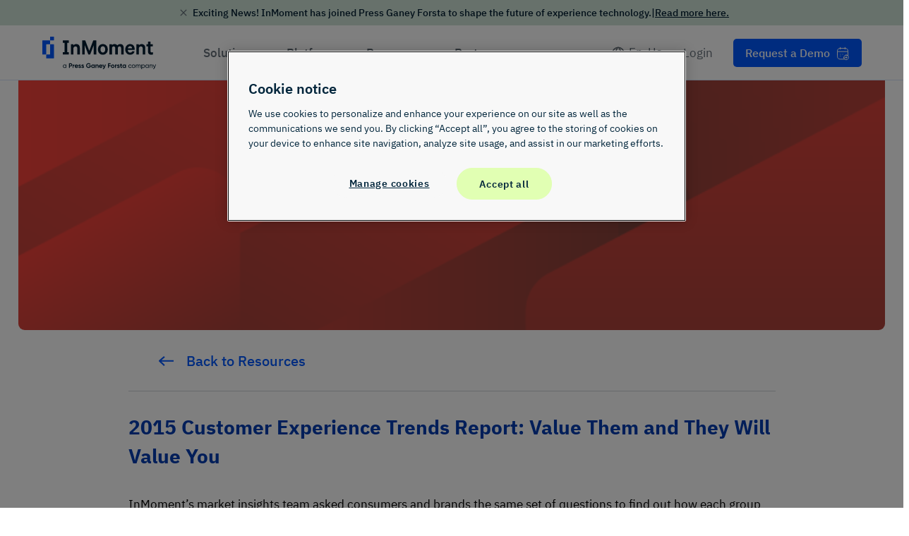

--- FILE ---
content_type: text/html; charset=UTF-8
request_url: https://inmoment.com/resource/2015-customer-experience-trends-report-value-will-value/
body_size: 57572
content:
<!DOCTYPE html>
<html lang="en-US" prefix="og: https://ogp.me/ns#">

<head><meta charset="UTF-8"><script>if(navigator.userAgent.match(/MSIE|Internet Explorer/i)||navigator.userAgent.match(/Trident\/7\..*?rv:11/i)){var href=document.location.href;if(!href.match(/[?&]nowprocket/)){if(href.indexOf("?")==-1){if(href.indexOf("#")==-1){document.location.href=href+"?nowprocket=1"}else{document.location.href=href.replace("#","?nowprocket=1#")}}else{if(href.indexOf("#")==-1){document.location.href=href+"&nowprocket=1"}else{document.location.href=href.replace("#","&nowprocket=1#")}}}}</script><script>(()=>{class RocketLazyLoadScripts{constructor(){this.v="2.0.4",this.userEvents=["keydown","keyup","mousedown","mouseup","mousemove","mouseover","mouseout","touchmove","touchstart","touchend","touchcancel","wheel","click","dblclick","input"],this.attributeEvents=["onblur","onclick","oncontextmenu","ondblclick","onfocus","onmousedown","onmouseenter","onmouseleave","onmousemove","onmouseout","onmouseover","onmouseup","onmousewheel","onscroll","onsubmit"]}async t(){this.i(),this.o(),/iP(ad|hone)/.test(navigator.userAgent)&&this.h(),this.u(),this.l(this),this.m(),this.k(this),this.p(this),this._(),await Promise.all([this.R(),this.L()]),this.lastBreath=Date.now(),this.S(this),this.P(),this.D(),this.O(),this.M(),await this.C(this.delayedScripts.normal),await this.C(this.delayedScripts.defer),await this.C(this.delayedScripts.async),await this.T(),await this.F(),await this.j(),await this.A(),window.dispatchEvent(new Event("rocket-allScriptsLoaded")),this.everythingLoaded=!0,this.lastTouchEnd&&await new Promise(t=>setTimeout(t,500-Date.now()+this.lastTouchEnd)),this.I(),this.H(),this.U(),this.W()}i(){this.CSPIssue=sessionStorage.getItem("rocketCSPIssue"),document.addEventListener("securitypolicyviolation",t=>{this.CSPIssue||"script-src-elem"!==t.violatedDirective||"data"!==t.blockedURI||(this.CSPIssue=!0,sessionStorage.setItem("rocketCSPIssue",!0))},{isRocket:!0})}o(){window.addEventListener("pageshow",t=>{this.persisted=t.persisted,this.realWindowLoadedFired=!0},{isRocket:!0}),window.addEventListener("pagehide",()=>{this.onFirstUserAction=null},{isRocket:!0})}h(){let t;function e(e){t=e}window.addEventListener("touchstart",e,{isRocket:!0}),window.addEventListener("touchend",function i(o){o.changedTouches[0]&&t.changedTouches[0]&&Math.abs(o.changedTouches[0].pageX-t.changedTouches[0].pageX)<10&&Math.abs(o.changedTouches[0].pageY-t.changedTouches[0].pageY)<10&&o.timeStamp-t.timeStamp<200&&(window.removeEventListener("touchstart",e,{isRocket:!0}),window.removeEventListener("touchend",i,{isRocket:!0}),"INPUT"===o.target.tagName&&"text"===o.target.type||(o.target.dispatchEvent(new TouchEvent("touchend",{target:o.target,bubbles:!0})),o.target.dispatchEvent(new MouseEvent("mouseover",{target:o.target,bubbles:!0})),o.target.dispatchEvent(new PointerEvent("click",{target:o.target,bubbles:!0,cancelable:!0,detail:1,clientX:o.changedTouches[0].clientX,clientY:o.changedTouches[0].clientY})),event.preventDefault()))},{isRocket:!0})}q(t){this.userActionTriggered||("mousemove"!==t.type||this.firstMousemoveIgnored?"keyup"===t.type||"mouseover"===t.type||"mouseout"===t.type||(this.userActionTriggered=!0,this.onFirstUserAction&&this.onFirstUserAction()):this.firstMousemoveIgnored=!0),"click"===t.type&&t.preventDefault(),t.stopPropagation(),t.stopImmediatePropagation(),"touchstart"===this.lastEvent&&"touchend"===t.type&&(this.lastTouchEnd=Date.now()),"click"===t.type&&(this.lastTouchEnd=0),this.lastEvent=t.type,t.composedPath&&t.composedPath()[0].getRootNode()instanceof ShadowRoot&&(t.rocketTarget=t.composedPath()[0]),this.savedUserEvents.push(t)}u(){this.savedUserEvents=[],this.userEventHandler=this.q.bind(this),this.userEvents.forEach(t=>window.addEventListener(t,this.userEventHandler,{passive:!1,isRocket:!0})),document.addEventListener("visibilitychange",this.userEventHandler,{isRocket:!0})}U(){this.userEvents.forEach(t=>window.removeEventListener(t,this.userEventHandler,{passive:!1,isRocket:!0})),document.removeEventListener("visibilitychange",this.userEventHandler,{isRocket:!0}),this.savedUserEvents.forEach(t=>{(t.rocketTarget||t.target).dispatchEvent(new window[t.constructor.name](t.type,t))})}m(){const t="return false",e=Array.from(this.attributeEvents,t=>"data-rocket-"+t),i="["+this.attributeEvents.join("],[")+"]",o="[data-rocket-"+this.attributeEvents.join("],[data-rocket-")+"]",s=(e,i,o)=>{o&&o!==t&&(e.setAttribute("data-rocket-"+i,o),e["rocket"+i]=new Function("event",o),e.setAttribute(i,t))};new MutationObserver(t=>{for(const n of t)"attributes"===n.type&&(n.attributeName.startsWith("data-rocket-")||this.everythingLoaded?n.attributeName.startsWith("data-rocket-")&&this.everythingLoaded&&this.N(n.target,n.attributeName.substring(12)):s(n.target,n.attributeName,n.target.getAttribute(n.attributeName))),"childList"===n.type&&n.addedNodes.forEach(t=>{if(t.nodeType===Node.ELEMENT_NODE)if(this.everythingLoaded)for(const i of[t,...t.querySelectorAll(o)])for(const t of i.getAttributeNames())e.includes(t)&&this.N(i,t.substring(12));else for(const e of[t,...t.querySelectorAll(i)])for(const t of e.getAttributeNames())this.attributeEvents.includes(t)&&s(e,t,e.getAttribute(t))})}).observe(document,{subtree:!0,childList:!0,attributeFilter:[...this.attributeEvents,...e]})}I(){this.attributeEvents.forEach(t=>{document.querySelectorAll("[data-rocket-"+t+"]").forEach(e=>{this.N(e,t)})})}N(t,e){const i=t.getAttribute("data-rocket-"+e);i&&(t.setAttribute(e,i),t.removeAttribute("data-rocket-"+e))}k(t){Object.defineProperty(HTMLElement.prototype,"onclick",{get(){return this.rocketonclick||null},set(e){this.rocketonclick=e,this.setAttribute(t.everythingLoaded?"onclick":"data-rocket-onclick","this.rocketonclick(event)")}})}S(t){function e(e,i){let o=e[i];e[i]=null,Object.defineProperty(e,i,{get:()=>o,set(s){t.everythingLoaded?o=s:e["rocket"+i]=o=s}})}e(document,"onreadystatechange"),e(window,"onload"),e(window,"onpageshow");try{Object.defineProperty(document,"readyState",{get:()=>t.rocketReadyState,set(e){t.rocketReadyState=e},configurable:!0}),document.readyState="loading"}catch(t){console.log("WPRocket DJE readyState conflict, bypassing")}}l(t){this.originalAddEventListener=EventTarget.prototype.addEventListener,this.originalRemoveEventListener=EventTarget.prototype.removeEventListener,this.savedEventListeners=[],EventTarget.prototype.addEventListener=function(e,i,o){o&&o.isRocket||!t.B(e,this)&&!t.userEvents.includes(e)||t.B(e,this)&&!t.userActionTriggered||e.startsWith("rocket-")||t.everythingLoaded?t.originalAddEventListener.call(this,e,i,o):(t.savedEventListeners.push({target:this,remove:!1,type:e,func:i,options:o}),"mouseenter"!==e&&"mouseleave"!==e||t.originalAddEventListener.call(this,e,t.savedUserEvents.push,o))},EventTarget.prototype.removeEventListener=function(e,i,o){o&&o.isRocket||!t.B(e,this)&&!t.userEvents.includes(e)||t.B(e,this)&&!t.userActionTriggered||e.startsWith("rocket-")||t.everythingLoaded?t.originalRemoveEventListener.call(this,e,i,o):t.savedEventListeners.push({target:this,remove:!0,type:e,func:i,options:o})}}J(t,e){this.savedEventListeners=this.savedEventListeners.filter(i=>{let o=i.type,s=i.target||window;return e!==o||t!==s||(this.B(o,s)&&(i.type="rocket-"+o),this.$(i),!1)})}H(){EventTarget.prototype.addEventListener=this.originalAddEventListener,EventTarget.prototype.removeEventListener=this.originalRemoveEventListener,this.savedEventListeners.forEach(t=>this.$(t))}$(t){t.remove?this.originalRemoveEventListener.call(t.target,t.type,t.func,t.options):this.originalAddEventListener.call(t.target,t.type,t.func,t.options)}p(t){let e;function i(e){return t.everythingLoaded?e:e.split(" ").map(t=>"load"===t||t.startsWith("load.")?"rocket-jquery-load":t).join(" ")}function o(o){function s(e){const s=o.fn[e];o.fn[e]=o.fn.init.prototype[e]=function(){return this[0]===window&&t.userActionTriggered&&("string"==typeof arguments[0]||arguments[0]instanceof String?arguments[0]=i(arguments[0]):"object"==typeof arguments[0]&&Object.keys(arguments[0]).forEach(t=>{const e=arguments[0][t];delete arguments[0][t],arguments[0][i(t)]=e})),s.apply(this,arguments),this}}if(o&&o.fn&&!t.allJQueries.includes(o)){const e={DOMContentLoaded:[],"rocket-DOMContentLoaded":[]};for(const t in e)document.addEventListener(t,()=>{e[t].forEach(t=>t())},{isRocket:!0});o.fn.ready=o.fn.init.prototype.ready=function(i){function s(){parseInt(o.fn.jquery)>2?setTimeout(()=>i.bind(document)(o)):i.bind(document)(o)}return"function"==typeof i&&(t.realDomReadyFired?!t.userActionTriggered||t.fauxDomReadyFired?s():e["rocket-DOMContentLoaded"].push(s):e.DOMContentLoaded.push(s)),o([])},s("on"),s("one"),s("off"),t.allJQueries.push(o)}e=o}t.allJQueries=[],o(window.jQuery),Object.defineProperty(window,"jQuery",{get:()=>e,set(t){o(t)}})}P(){const t=new Map;document.write=document.writeln=function(e){const i=document.currentScript,o=document.createRange(),s=i.parentElement;let n=t.get(i);void 0===n&&(n=i.nextSibling,t.set(i,n));const c=document.createDocumentFragment();o.setStart(c,0),c.appendChild(o.createContextualFragment(e)),s.insertBefore(c,n)}}async R(){return new Promise(t=>{this.userActionTriggered?t():this.onFirstUserAction=t})}async L(){return new Promise(t=>{document.addEventListener("DOMContentLoaded",()=>{this.realDomReadyFired=!0,t()},{isRocket:!0})})}async j(){return this.realWindowLoadedFired?Promise.resolve():new Promise(t=>{window.addEventListener("load",t,{isRocket:!0})})}M(){this.pendingScripts=[];this.scriptsMutationObserver=new MutationObserver(t=>{for(const e of t)e.addedNodes.forEach(t=>{"SCRIPT"!==t.tagName||t.noModule||t.isWPRocket||this.pendingScripts.push({script:t,promise:new Promise(e=>{const i=()=>{const i=this.pendingScripts.findIndex(e=>e.script===t);i>=0&&this.pendingScripts.splice(i,1),e()};t.addEventListener("load",i,{isRocket:!0}),t.addEventListener("error",i,{isRocket:!0}),setTimeout(i,1e3)})})})}),this.scriptsMutationObserver.observe(document,{childList:!0,subtree:!0})}async F(){await this.X(),this.pendingScripts.length?(await this.pendingScripts[0].promise,await this.F()):this.scriptsMutationObserver.disconnect()}D(){this.delayedScripts={normal:[],async:[],defer:[]},document.querySelectorAll("script[type$=rocketlazyloadscript]").forEach(t=>{t.hasAttribute("data-rocket-src")?t.hasAttribute("async")&&!1!==t.async?this.delayedScripts.async.push(t):t.hasAttribute("defer")&&!1!==t.defer||"module"===t.getAttribute("data-rocket-type")?this.delayedScripts.defer.push(t):this.delayedScripts.normal.push(t):this.delayedScripts.normal.push(t)})}async _(){await this.L();let t=[];document.querySelectorAll("script[type$=rocketlazyloadscript][data-rocket-src]").forEach(e=>{let i=e.getAttribute("data-rocket-src");if(i&&!i.startsWith("data:")){i.startsWith("//")&&(i=location.protocol+i);try{const o=new URL(i).origin;o!==location.origin&&t.push({src:o,crossOrigin:e.crossOrigin||"module"===e.getAttribute("data-rocket-type")})}catch(t){}}}),t=[...new Map(t.map(t=>[JSON.stringify(t),t])).values()],this.Y(t,"preconnect")}async G(t){if(await this.K(),!0!==t.noModule||!("noModule"in HTMLScriptElement.prototype))return new Promise(e=>{let i;function o(){(i||t).setAttribute("data-rocket-status","executed"),e()}try{if(navigator.userAgent.includes("Firefox/")||""===navigator.vendor||this.CSPIssue)i=document.createElement("script"),[...t.attributes].forEach(t=>{let e=t.nodeName;"type"!==e&&("data-rocket-type"===e&&(e="type"),"data-rocket-src"===e&&(e="src"),i.setAttribute(e,t.nodeValue))}),t.text&&(i.text=t.text),t.nonce&&(i.nonce=t.nonce),i.hasAttribute("src")?(i.addEventListener("load",o,{isRocket:!0}),i.addEventListener("error",()=>{i.setAttribute("data-rocket-status","failed-network"),e()},{isRocket:!0}),setTimeout(()=>{i.isConnected||e()},1)):(i.text=t.text,o()),i.isWPRocket=!0,t.parentNode.replaceChild(i,t);else{const i=t.getAttribute("data-rocket-type"),s=t.getAttribute("data-rocket-src");i?(t.type=i,t.removeAttribute("data-rocket-type")):t.removeAttribute("type"),t.addEventListener("load",o,{isRocket:!0}),t.addEventListener("error",i=>{this.CSPIssue&&i.target.src.startsWith("data:")?(console.log("WPRocket: CSP fallback activated"),t.removeAttribute("src"),this.G(t).then(e)):(t.setAttribute("data-rocket-status","failed-network"),e())},{isRocket:!0}),s?(t.fetchPriority="high",t.removeAttribute("data-rocket-src"),t.src=s):t.src="data:text/javascript;base64,"+window.btoa(unescape(encodeURIComponent(t.text)))}}catch(i){t.setAttribute("data-rocket-status","failed-transform"),e()}});t.setAttribute("data-rocket-status","skipped")}async C(t){const e=t.shift();return e?(e.isConnected&&await this.G(e),this.C(t)):Promise.resolve()}O(){this.Y([...this.delayedScripts.normal,...this.delayedScripts.defer,...this.delayedScripts.async],"preload")}Y(t,e){this.trash=this.trash||[];let i=!0;var o=document.createDocumentFragment();t.forEach(t=>{const s=t.getAttribute&&t.getAttribute("data-rocket-src")||t.src;if(s&&!s.startsWith("data:")){const n=document.createElement("link");n.href=s,n.rel=e,"preconnect"!==e&&(n.as="script",n.fetchPriority=i?"high":"low"),t.getAttribute&&"module"===t.getAttribute("data-rocket-type")&&(n.crossOrigin=!0),t.crossOrigin&&(n.crossOrigin=t.crossOrigin),t.integrity&&(n.integrity=t.integrity),t.nonce&&(n.nonce=t.nonce),o.appendChild(n),this.trash.push(n),i=!1}}),document.head.appendChild(o)}W(){this.trash.forEach(t=>t.remove())}async T(){try{document.readyState="interactive"}catch(t){}this.fauxDomReadyFired=!0;try{await this.K(),this.J(document,"readystatechange"),document.dispatchEvent(new Event("rocket-readystatechange")),await this.K(),document.rocketonreadystatechange&&document.rocketonreadystatechange(),await this.K(),this.J(document,"DOMContentLoaded"),document.dispatchEvent(new Event("rocket-DOMContentLoaded")),await this.K(),this.J(window,"DOMContentLoaded"),window.dispatchEvent(new Event("rocket-DOMContentLoaded"))}catch(t){console.error(t)}}async A(){try{document.readyState="complete"}catch(t){}try{await this.K(),this.J(document,"readystatechange"),document.dispatchEvent(new Event("rocket-readystatechange")),await this.K(),document.rocketonreadystatechange&&document.rocketonreadystatechange(),await this.K(),this.J(window,"load"),window.dispatchEvent(new Event("rocket-load")),await this.K(),window.rocketonload&&window.rocketonload(),await this.K(),this.allJQueries.forEach(t=>t(window).trigger("rocket-jquery-load")),await this.K(),this.J(window,"pageshow");const t=new Event("rocket-pageshow");t.persisted=this.persisted,window.dispatchEvent(t),await this.K(),window.rocketonpageshow&&window.rocketonpageshow({persisted:this.persisted})}catch(t){console.error(t)}}async K(){Date.now()-this.lastBreath>45&&(await this.X(),this.lastBreath=Date.now())}async X(){return document.hidden?new Promise(t=>setTimeout(t)):new Promise(t=>requestAnimationFrame(t))}B(t,e){return e===document&&"readystatechange"===t||(e===document&&"DOMContentLoaded"===t||(e===window&&"DOMContentLoaded"===t||(e===window&&"load"===t||e===window&&"pageshow"===t)))}static run(){(new RocketLazyLoadScripts).t()}}RocketLazyLoadScripts.run()})();</script>
	
	<meta name="viewport" content="width=device-width, initial-scale=1">
	<link rel="profile" href="http://gmpg.org/xfn/11">
	<link rel="pingback" href="https://inmoment.com/xmlrpc.php">

	<link rel="alternate" hreflang="en-us" href="https://inmoment.com/resource/2015-customer-experience-trends-report-value-will-value/" />
<link rel="alternate" hreflang="x-default" href="https://inmoment.com/resource/2015-customer-experience-trends-report-value-will-value/" />

<!-- Search Engine Optimization by Rank Math PRO - https://rankmath.com/ -->
<title>2015 Customer Experience Trends Report: Value Them and They Will Value You &ndash; InMoment</title>
<meta name="description" content="InMoment’s market insights team asked consumers and brands the same set of questions to find out how each group ranked various aspects of the customer"/>
<meta name="robots" content="follow, noindex"/>
<meta property="og:locale" content="en_US" />
<meta property="og:type" content="article" />
<meta property="og:title" content="2015 Customer Experience Trends Report: Value Them and They Will Value You &ndash; InMoment" />
<meta property="og:description" content="InMoment’s market insights team asked consumers and brands the same set of questions to find out how each group ranked various aspects of the customer" />
<meta property="og:url" content="https://inmoment.com/resource/2015-customer-experience-trends-report-value-will-value/" />
<meta property="og:site_name" content="InMoment" />
<meta property="article:publisher" content="https://www.facebook.com/WeAreInMoment/" />
<meta property="og:image" content="https://inmoment.com/wp-content/uploads/2020/09/report-red.png" />
<meta property="og:image:secure_url" content="https://inmoment.com/wp-content/uploads/2020/09/report-red.png" />
<meta property="og:image:width" content="660" />
<meta property="og:image:height" content="438" />
<meta property="og:image:alt" content="2015 Customer Experience Trends Report: Value Them and They Will Value You" />
<meta property="og:image:type" content="image/png" />
<meta name="twitter:card" content="summary_large_image" />
<meta name="twitter:title" content="2015 Customer Experience Trends Report: Value Them and They Will Value You &ndash; InMoment" />
<meta name="twitter:description" content="InMoment’s market insights team asked consumers and brands the same set of questions to find out how each group ranked various aspects of the customer" />
<meta name="twitter:site" content="@WeAreInMoment" />
<meta name="twitter:creator" content="@WeAreInMoment" />
<meta name="twitter:image" content="https://inmoment.com/wp-content/uploads/2020/09/report-red.png" />
<script type="application/ld+json" class="rank-math-schema-pro">{"@context":"https://schema.org","@graph":[{"@type":"BreadcrumbList","@id":"https://inmoment.com/resource/2015-customer-experience-trends-report-value-will-value/#breadcrumb","itemListElement":[{"@type":"ListItem","position":"1","item":{"@id":"https://stageim2020.wpengine.com","name":"Home"}},{"@type":"ListItem","position":"2","item":{"@id":"https://inmoment.com/resource/2015-customer-experience-trends-report-value-will-value/","name":"2015 Customer Experience Trends Report: Value Them and They Will Value You"}}]}]}</script>
<!-- /Rank Math WordPress SEO plugin -->


<link rel="alternate" type="application/rss+xml" title="InMoment &raquo; Feed" href="https://inmoment.com/feed/" />
<link rel="alternate" type="application/rss+xml" title="InMoment &raquo; Comments Feed" href="https://inmoment.com/comments/feed/" />
<link rel="alternate" title="oEmbed (JSON)" type="application/json+oembed" href="https://inmoment.com/wp-json/oembed/1.0/embed?url=https%3A%2F%2Finmoment.com%2Fresource%2F2015-customer-experience-trends-report-value-will-value%2F" />
<link rel="alternate" title="oEmbed (XML)" type="text/xml+oembed" href="https://inmoment.com/wp-json/oembed/1.0/embed?url=https%3A%2F%2Finmoment.com%2Fresource%2F2015-customer-experience-trends-report-value-will-value%2F&#038;format=xml" />
<style id='wp-img-auto-sizes-contain-inline-css' type='text/css'>
img:is([sizes=auto i],[sizes^="auto," i]){contain-intrinsic-size:3000px 1500px}
/*# sourceURL=wp-img-auto-sizes-contain-inline-css */
</style>
<style id='wp-emoji-styles-inline-css' type='text/css'>

	img.wp-smiley, img.emoji {
		display: inline !important;
		border: none !important;
		box-shadow: none !important;
		height: 1em !important;
		width: 1em !important;
		margin: 0 0.07em !important;
		vertical-align: -0.1em !important;
		background: none !important;
		padding: 0 !important;
	}
/*# sourceURL=wp-emoji-styles-inline-css */
</style>
<link rel='stylesheet' id='wp-block-library-css' href='https://inmoment.com/wp-includes/css/dist/block-library/style.min.css?ver=6.9' type='text/css' media='all' />
<style id='global-styles-inline-css' type='text/css'>
:root{--wp--preset--aspect-ratio--square: 1;--wp--preset--aspect-ratio--4-3: 4/3;--wp--preset--aspect-ratio--3-4: 3/4;--wp--preset--aspect-ratio--3-2: 3/2;--wp--preset--aspect-ratio--2-3: 2/3;--wp--preset--aspect-ratio--16-9: 16/9;--wp--preset--aspect-ratio--9-16: 9/16;--wp--preset--color--black: #000000;--wp--preset--color--cyan-bluish-gray: #abb8c3;--wp--preset--color--white: #ffffff;--wp--preset--color--pale-pink: #f78da7;--wp--preset--color--vivid-red: #cf2e2e;--wp--preset--color--luminous-vivid-orange: #ff6900;--wp--preset--color--luminous-vivid-amber: #fcb900;--wp--preset--color--light-green-cyan: #7bdcb5;--wp--preset--color--vivid-green-cyan: #00d084;--wp--preset--color--pale-cyan-blue: #8ed1fc;--wp--preset--color--vivid-cyan-blue: #0693e3;--wp--preset--color--vivid-purple: #9b51e0;--wp--preset--color--albatross: #FFFFFF;--wp--preset--color--barracuda: #CFD4D9;--wp--preset--color--betta: #8B3CE6;--wp--preset--color--coral: #F96E6E;--wp--preset--color--dory: #003CB3;--wp--preset--color--great-white: #EDF0F1;--wp--preset--color--great-white-30: #FAFBFB;--wp--preset--color--guppy: #6BC89B;--wp--preset--color--hammerhead: #96A1AB;--wp--preset--color--kelp: #0D8A7A;--wp--preset--color--marine: #0057FF;--wp--preset--color--marlin: #D6E3FC;--wp--preset--color--marlin-30: #F3F7FE;--wp--preset--color--orca: #001D30;--wp--preset--color--oyster: #D9D9D6;--wp--preset--color--snapper: #F93E3E;--wp--preset--color--starfish: #F3AC2E;--wp--preset--color--stingray: #646F79;--wp--preset--color--sushi: #99155F;--wp--preset--color--tsunami: #0058FF;--wp--preset--color--ursula: #531799;--wp--preset--color--wave: #143961;--wp--preset--color--yellowfin: #FDCD5B;--wp--preset--gradient--vivid-cyan-blue-to-vivid-purple: linear-gradient(135deg,rgb(6,147,227) 0%,rgb(155,81,224) 100%);--wp--preset--gradient--light-green-cyan-to-vivid-green-cyan: linear-gradient(135deg,rgb(122,220,180) 0%,rgb(0,208,130) 100%);--wp--preset--gradient--luminous-vivid-amber-to-luminous-vivid-orange: linear-gradient(135deg,rgb(252,185,0) 0%,rgb(255,105,0) 100%);--wp--preset--gradient--luminous-vivid-orange-to-vivid-red: linear-gradient(135deg,rgb(255,105,0) 0%,rgb(207,46,46) 100%);--wp--preset--gradient--very-light-gray-to-cyan-bluish-gray: linear-gradient(135deg,rgb(238,238,238) 0%,rgb(169,184,195) 100%);--wp--preset--gradient--cool-to-warm-spectrum: linear-gradient(135deg,rgb(74,234,220) 0%,rgb(151,120,209) 20%,rgb(207,42,186) 40%,rgb(238,44,130) 60%,rgb(251,105,98) 80%,rgb(254,248,76) 100%);--wp--preset--gradient--blush-light-purple: linear-gradient(135deg,rgb(255,206,236) 0%,rgb(152,150,240) 100%);--wp--preset--gradient--blush-bordeaux: linear-gradient(135deg,rgb(254,205,165) 0%,rgb(254,45,45) 50%,rgb(107,0,62) 100%);--wp--preset--gradient--luminous-dusk: linear-gradient(135deg,rgb(255,203,112) 0%,rgb(199,81,192) 50%,rgb(65,88,208) 100%);--wp--preset--gradient--pale-ocean: linear-gradient(135deg,rgb(255,245,203) 0%,rgb(182,227,212) 50%,rgb(51,167,181) 100%);--wp--preset--gradient--electric-grass: linear-gradient(135deg,rgb(202,248,128) 0%,rgb(113,206,126) 100%);--wp--preset--gradient--midnight: linear-gradient(135deg,rgb(2,3,129) 0%,rgb(40,116,252) 100%);--wp--preset--font-size--small: 12px;--wp--preset--font-size--medium: 20px;--wp--preset--font-size--large: 36px;--wp--preset--font-size--x-large: 42px;--wp--preset--font-size--normal: 16px;--wp--preset--font-size--huge: 50px;--wp--preset--spacing--20: 0.44rem;--wp--preset--spacing--30: 0.67rem;--wp--preset--spacing--40: 1rem;--wp--preset--spacing--50: 1.5rem;--wp--preset--spacing--60: 2.25rem;--wp--preset--spacing--70: 3.38rem;--wp--preset--spacing--80: 5.06rem;--wp--preset--shadow--natural: 6px 6px 9px rgba(0, 0, 0, 0.2);--wp--preset--shadow--deep: 12px 12px 50px rgba(0, 0, 0, 0.4);--wp--preset--shadow--sharp: 6px 6px 0px rgba(0, 0, 0, 0.2);--wp--preset--shadow--outlined: 6px 6px 0px -3px rgb(255, 255, 255), 6px 6px rgb(0, 0, 0);--wp--preset--shadow--crisp: 6px 6px 0px rgb(0, 0, 0);}:where(.is-layout-flex){gap: 0.5em;}:where(.is-layout-grid){gap: 0.5em;}body .is-layout-flex{display: flex;}.is-layout-flex{flex-wrap: wrap;align-items: center;}.is-layout-flex > :is(*, div){margin: 0;}body .is-layout-grid{display: grid;}.is-layout-grid > :is(*, div){margin: 0;}:where(.wp-block-columns.is-layout-flex){gap: 2em;}:where(.wp-block-columns.is-layout-grid){gap: 2em;}:where(.wp-block-post-template.is-layout-flex){gap: 1.25em;}:where(.wp-block-post-template.is-layout-grid){gap: 1.25em;}.has-black-color{color: var(--wp--preset--color--black) !important;}.has-cyan-bluish-gray-color{color: var(--wp--preset--color--cyan-bluish-gray) !important;}.has-white-color{color: var(--wp--preset--color--white) !important;}.has-pale-pink-color{color: var(--wp--preset--color--pale-pink) !important;}.has-vivid-red-color{color: var(--wp--preset--color--vivid-red) !important;}.has-luminous-vivid-orange-color{color: var(--wp--preset--color--luminous-vivid-orange) !important;}.has-luminous-vivid-amber-color{color: var(--wp--preset--color--luminous-vivid-amber) !important;}.has-light-green-cyan-color{color: var(--wp--preset--color--light-green-cyan) !important;}.has-vivid-green-cyan-color{color: var(--wp--preset--color--vivid-green-cyan) !important;}.has-pale-cyan-blue-color{color: var(--wp--preset--color--pale-cyan-blue) !important;}.has-vivid-cyan-blue-color{color: var(--wp--preset--color--vivid-cyan-blue) !important;}.has-vivid-purple-color{color: var(--wp--preset--color--vivid-purple) !important;}.has-black-background-color{background-color: var(--wp--preset--color--black) !important;}.has-cyan-bluish-gray-background-color{background-color: var(--wp--preset--color--cyan-bluish-gray) !important;}.has-white-background-color{background-color: var(--wp--preset--color--white) !important;}.has-pale-pink-background-color{background-color: var(--wp--preset--color--pale-pink) !important;}.has-vivid-red-background-color{background-color: var(--wp--preset--color--vivid-red) !important;}.has-luminous-vivid-orange-background-color{background-color: var(--wp--preset--color--luminous-vivid-orange) !important;}.has-luminous-vivid-amber-background-color{background-color: var(--wp--preset--color--luminous-vivid-amber) !important;}.has-light-green-cyan-background-color{background-color: var(--wp--preset--color--light-green-cyan) !important;}.has-vivid-green-cyan-background-color{background-color: var(--wp--preset--color--vivid-green-cyan) !important;}.has-pale-cyan-blue-background-color{background-color: var(--wp--preset--color--pale-cyan-blue) !important;}.has-vivid-cyan-blue-background-color{background-color: var(--wp--preset--color--vivid-cyan-blue) !important;}.has-vivid-purple-background-color{background-color: var(--wp--preset--color--vivid-purple) !important;}.has-black-border-color{border-color: var(--wp--preset--color--black) !important;}.has-cyan-bluish-gray-border-color{border-color: var(--wp--preset--color--cyan-bluish-gray) !important;}.has-white-border-color{border-color: var(--wp--preset--color--white) !important;}.has-pale-pink-border-color{border-color: var(--wp--preset--color--pale-pink) !important;}.has-vivid-red-border-color{border-color: var(--wp--preset--color--vivid-red) !important;}.has-luminous-vivid-orange-border-color{border-color: var(--wp--preset--color--luminous-vivid-orange) !important;}.has-luminous-vivid-amber-border-color{border-color: var(--wp--preset--color--luminous-vivid-amber) !important;}.has-light-green-cyan-border-color{border-color: var(--wp--preset--color--light-green-cyan) !important;}.has-vivid-green-cyan-border-color{border-color: var(--wp--preset--color--vivid-green-cyan) !important;}.has-pale-cyan-blue-border-color{border-color: var(--wp--preset--color--pale-cyan-blue) !important;}.has-vivid-cyan-blue-border-color{border-color: var(--wp--preset--color--vivid-cyan-blue) !important;}.has-vivid-purple-border-color{border-color: var(--wp--preset--color--vivid-purple) !important;}.has-vivid-cyan-blue-to-vivid-purple-gradient-background{background: var(--wp--preset--gradient--vivid-cyan-blue-to-vivid-purple) !important;}.has-light-green-cyan-to-vivid-green-cyan-gradient-background{background: var(--wp--preset--gradient--light-green-cyan-to-vivid-green-cyan) !important;}.has-luminous-vivid-amber-to-luminous-vivid-orange-gradient-background{background: var(--wp--preset--gradient--luminous-vivid-amber-to-luminous-vivid-orange) !important;}.has-luminous-vivid-orange-to-vivid-red-gradient-background{background: var(--wp--preset--gradient--luminous-vivid-orange-to-vivid-red) !important;}.has-very-light-gray-to-cyan-bluish-gray-gradient-background{background: var(--wp--preset--gradient--very-light-gray-to-cyan-bluish-gray) !important;}.has-cool-to-warm-spectrum-gradient-background{background: var(--wp--preset--gradient--cool-to-warm-spectrum) !important;}.has-blush-light-purple-gradient-background{background: var(--wp--preset--gradient--blush-light-purple) !important;}.has-blush-bordeaux-gradient-background{background: var(--wp--preset--gradient--blush-bordeaux) !important;}.has-luminous-dusk-gradient-background{background: var(--wp--preset--gradient--luminous-dusk) !important;}.has-pale-ocean-gradient-background{background: var(--wp--preset--gradient--pale-ocean) !important;}.has-electric-grass-gradient-background{background: var(--wp--preset--gradient--electric-grass) !important;}.has-midnight-gradient-background{background: var(--wp--preset--gradient--midnight) !important;}.has-small-font-size{font-size: var(--wp--preset--font-size--small) !important;}.has-medium-font-size{font-size: var(--wp--preset--font-size--medium) !important;}.has-large-font-size{font-size: var(--wp--preset--font-size--large) !important;}.has-x-large-font-size{font-size: var(--wp--preset--font-size--x-large) !important;}
/*# sourceURL=global-styles-inline-css */
</style>

<link rel='stylesheet' id='main-css' href='https://inmoment.com/wp-content/themes/inmoment/output/main.min.css?ver=1766098791' type='text/css' media='all' />
<script type="text/javascript" id="init-js-extra">
/* <![CDATA[ */
var inmomentlocalizedata = {"ajaxurl":"https://inmoment.com/wp-admin/admin-ajax.php","posts_per_page":"12","current_page":"1","suffix":".min","site_url":"https://inmoment.com","theme_path":"https://inmoment.com/wp-content/themes/inmoment","epoch_time":"1768868832"};
//# sourceURL=init-js-extra
/* ]]> */
</script>
<script data-minify="1" type="text/javascript" src="https://inmoment.com/wp-content/cache/min/1/wp-content/themes/inmoment/src/js/init.js?ver=1766111813" id="init-js"></script>
<link rel="https://api.w.org/" href="https://inmoment.com/wp-json/" /><link rel="alternate" title="JSON" type="application/json" href="https://inmoment.com/wp-json/wp/v2/resource/8156" /><link rel="EditURI" type="application/rsd+xml" title="RSD" href="https://inmoment.com/xmlrpc.php?rsd" />
<link rel='shortlink' href='https://inmoment.com/?p=8156' />
<meta name="generator" content="WPML ver:4.8.5 stt:66,1,69,68,67,65;" />
<!-- Stream WordPress user activity plugin v4.1.1 -->
<link rel="icon" href="https://inmoment.com/wp-content/uploads/2020/09/Favicon-150x150.png" sizes="32x32" />
<link rel="icon" href="https://inmoment.com/wp-content/uploads/2020/09/Favicon.png" sizes="192x192" />
<link rel="apple-touch-icon" href="https://inmoment.com/wp-content/uploads/2020/09/Favicon.png" />
<meta name="msapplication-TileImage" content="https://inmoment.com/wp-content/uploads/2020/09/Favicon.png" />
<!-- Google Tag Manager -->
<script>(function(w,d,s,l,i){w[l]=w[l]||[];w[l].push({'gtm.start':
new Date().getTime(),event:'gtm.js'});var f=d.getElementsByTagName(s)[0],
j=d.createElement(s),dl=l!='dataLayer'?'&l='+l:'';j.async=true;j.src=
'https://www.googletagmanager.com/gtm.js?id='+i+dl;f.parentNode.insertBefore(j,f);
})(window,document,'script','dataLayer','GTM-TK4SBT');</script>
<!-- End Google Tag Manager -->

<!-- Google Tag Manager (noscript) -->
<noscript><iframe src="https://www.googletagmanager.com/ns.html?id=GTM-TK4SBT"
height="0" width="0" style="display:none;visibility:hidden"></iframe></noscript>
<!-- End Google Tag Manager (noscript) -->
<meta name="google-site-verification" content="wNkrR1l_F89wr9OMFWYgp5SZ2sVYgMnyIctWcZhj4n4" /><meta name="generator" content="WP Rocket 3.20.1.2" data-wpr-features="wpr_delay_js wpr_minify_js wpr_desktop" /></head>

<body class="wp-singular resource-template-default single single-resource postid-8156 wp-custom-logo wp-embed-responsive wp-theme-inmoment site-wrapper test-class-1110am has-banner banner-open-body group-blog no-js">
	<a class="skip-link screen-reader-text" href="#main">Skip to content</a>

	<header data-rocket-location-hash="c16205486ab934f7c8951d990b8de9ea" class="im-site-header-wrapper ">
					<div data-rocket-location-hash="84031be44fc891aa01ea84c7f94d0999" class="block-area block-area-header new-header-banner">
				<section data-rocket-location-hash="a0f30d3816d1acc8839c6e93ffee3a45" id="block-f451fbe3e5710fa077f255a87e4094f0" class="banner-block banner-open" style="">
<div class="banner-block-inner" style="background: #CFE3D8;" id="nid-13ac206e48f524be4c8650c6220ac84c">
    <div class="banner-close color-albatross" data-target="#nid-13ac206e48f524be4c8650c6220ac84c">
        <div class="pointer-events-none">
            <svg width="12" height="12" viewBox="0 0 12 12" fill="none" xmlns="http://www.w3.org/2000/svg">
                <path d="M1 0.927246L10.9925 10.9197M1.00754 10.9308L11 0.938335" stroke="currentColor"
                    stroke-width="1.5" />
            </svg>
        </div>
    </div>
        <div class="banner-text">
        Exciting News! InMoment has joined Press Ganey Forsta to shape the future of experience technology. 
                <span>|</span>
        <a class="banner-text-link text-underline" href="https://inmoment.com/news/press-ganey-forsta-acquires-inmoment-accelerating-ai-innovation-in-customer-experience-and-expanding-cross-industry-expertise/?regional_redirect=1"
            target="">
            Read more here.        </a>
        
    </div>
    </div>
</section>
<script type="rocketlazyloadscript">
function pagebodyClass() {
    let inlinePageBody = document.body;
    if (sessionStorage.getItem('bannerClosed')) {
        inlinePageBody.classList.remove('banner-open-body');
    }
}
pagebodyClass();
</script>			</div>
				<div data-rocket-location-hash="53ee9799f72addac08967fd02f152081" class="im-site-header">
			<hr class="im-site-header-hr">
			<span class="im-primary-menu-overlay"></span>
			<div data-rocket-location-hash="4b5e0ec9f74c34ca897f32a5ee89cad1" class="left-header">
				<div class="site-branding">
					<span class="color-logo">
						<a href="https://inmoment.com/" class="custom-logo-link alternate" rel="home">
							<svg class="hidden md:block" width="161" height="48" viewBox="0 0 1289.74 370.42" fill="none" xmlns="http://www.w3.org/2000/svg">
							<defs>
								<style>
								.cls-1 {
									fill: #0058ff;
								}

								.cls-2 {
									fill: #001d30;
								}
								</style>
							</defs>
							<path class="cls-1" d="M128.2,0h-37.26c-1.81,0-3.28,1.47-3.28,3.28v37.26c0,1.81,1.47,3.28,3.28,3.28h37.26c1.81,0,3.28-1.47,3.28-3.28V3.28c0-1.81-1.47-3.28-3.28-3.28ZM128.06,87.65h-36.99c-1.89,0-3.42,1.53-3.42,3.42v109.09c0,1.89-1.53,3.42-3.42,3.42h-36.99c-1.89,0-3.42,1.53-3.42,3.42v36.96c0,1.89,1.53,3.42,3.42,3.42h80.82c1.89,0,3.42-1.53,3.42-3.42V91.06c0-1.89-1.53-3.42-3.42-3.42ZM43.83,91.06c0-1.89,1.53-3.42,3.42-3.42h36.99c1.89,0,3.42-1.53,3.42-3.42v-36.99c0-1.89-1.53-3.42-3.42-3.42H3.42c-1.89,0-3.42,1.53-3.42,3.42v152.88c0,1.89,1.53,3.42,3.42,3.42h36.99c1.89,0,3.42-1.53,3.42-3.42v-109.06Z"/>
							<path class="cls-2" d="M384.68,85.05c-13.53,0-24.97,6.11-31.21,13.4v-8.66c0-1.18-.96-2.14-2.14-2.14h-24.86c-1.18,0-2.14.96-2.14,2.14v111.61c0,1.18.96,2.14,2.14,2.14h24.86c1.18,0,2.14-.96,2.14-2.14v-72.65c2.73-10.79,12.1-17.3,22.63-17.3,13.79,0,20.42,8.84,20.42,22.11v67.84c0,1.18.96,2.14,2.14,2.14h24.86c1.18,0,2.14-.96,2.14-2.14v-73.43c0-25.62-14.7-42.92-40.97-42.92ZM532.63,161.53l-45.12-116.34c-.32-.82-1.11-1.36-1.99-1.36h-31.65c-1.18,0-2.14.96-2.14,2.14v155.44c0,1.18.96,2.14,2.14,2.14h24.21c1.18,0,2.14-.96,2.14-2.14v-105.55l41.22,106.33c.32.82,1.11,1.36,1.99,1.36h18c.89,0,1.68-.55,2-1.38l40.32-106.31v105.55c0,1.18.96,2.14,2.14,2.14h24.47c1.18,0,2.14-.96,2.14-2.14V45.96c0-1.18-.96-2.14-2.14-2.14h-30.99c-.88,0-1.68.54-1.99,1.37l-44.73,116.33ZM686.75,85.05c-33.17,0-55.93,24.97-55.93,60.61s22.76,60.48,55.93,60.48,55.93-24.97,55.93-60.48-22.76-60.61-55.93-60.61ZM686.75,181.3c-17.43,0-26.92-15.09-26.92-35.64s9.49-35.77,26.92-35.77,26.92,15.09,26.92,35.77-9.5,35.64-26.92,35.64ZM885.5,85.05c-16,0-26.92,6.24-34.73,15.09-6.24-8.71-17.43-15.09-30.82-15.09s-23.54,4.94-29.13,12.23v-7.49c0-1.18-.96-2.14-2.14-2.14h-24.86c-1.18,0-2.14.96-2.14,2.14v111.61c0,1.18.96,2.14,2.14,2.14h24.86c1.18,0,2.14-.96,2.14-2.14v-74.08c2.21-10.67,10.53-16.13,19.38-16.13,11.97,0,17.69,8.84,17.69,22.24v67.97c0,1.18.96,2.14,2.14,2.14h24.99c1.18,0,2.14-.96,2.14-2.14v-74.08c2.21-10.67,10.41-16.13,19.25-16.13,11.97,0,17.82,8.84,17.82,22.24v67.97c0,1.18.96,2.14,2.14,2.14h24.86c1.18,0,2.14-.96,2.14-2.14v-73.43c0-26.27-14.05-42.92-37.85-42.92ZM996.04,85.05c-31.99,0-55.02,25.88-55.02,60.74s22.5,60.35,55.53,60.35c27.44,0,44.74-14.61,49.58-36.96.29-1.33-.74-2.58-2.1-2.58h-22.74c-.92,0-1.74.6-2.03,1.48-3.14,9.53-11.57,14.13-22.72,14.13-15.48,0-26.27-11.31-27.18-30.17h76.03c1.18,0,2.14-.96,2.14-2.14v-7.49c0-33.95-18.21-57.36-51.5-57.36ZM970.16,132.78c2.99-15.48,12.75-23.67,26.14-23.67,14.57,0,22.24,10.54,22.5,23.67h-48.64ZM1127.3,85.05c-13.53,0-24.97,6.11-31.21,13.4v-10.79h-29.13v113.75c0,1.18.96,2.14,2.14,2.14h24.86c1.18,0,2.14-.96,2.14-2.14v-72.65c2.73-10.79,12.1-17.3,22.63-17.3,13.79,0,20.42,8.84,20.42,22.11v67.84c0,1.18.96,2.14,2.14,2.14h24.86c1.18,0,2.14-.96,2.14-2.14v-73.43c0-25.62-14.7-42.92-40.97-42.92ZM1241.65,180.26c-8.45,0-13.53-4.16-13.53-13.4v-55.41h23.62c1.18,0,2.14-.96,2.14-2.14v-19.53c0-1.18-.96-2.14-2.14-2.14h-23.62v-29.08c0-1.18-.96-2.14-2.14-2.14h-24.73c-1.18,0-2.14.96-2.14,2.14v29.08h-15.81c-1.18,0-2.14.96-2.14,2.14v19.53c0,1.18.96,2.14,2.14,2.14h15.81v58.92c0,24.32,14.7,35.64,36.81,35.64,7.6,0,14.45-1.19,18.95-3.28.75-.35,1.21-1.11,1.21-1.93v-21.2c0-1.56-1.61-2.59-3.03-1.94-3.39,1.57-7.59,2.6-11.41,2.6ZM234.93,70.36h17.08v106.65h-17.08c-1.18,0-2.14.96-2.14,2.14v22.26c0,1.18.96,2.14,2.14,2.14h64.33c1.18,0,2.14-.96,2.14-2.14v-22.26c0-1.18-.96-2.14-2.14-2.14h-17.08v-106.65h17.08c1.18,0,2.14-.96,2.14-2.14v-22.26c0-1.18-.96-2.14-2.14-2.14h-64.33c-1.18,0-2.14.96-2.14,2.14v22.26c0,1.18.96,2.14,2.14,2.14Z"/>
							<g>
								<path class="cls-2" d="M273.34,317.88v37.5h-6.52v-6.45c-3,4.58-7.8,7.42-14.17,7.42-10.42,0-18.97-8.62-18.97-19.72s8.55-19.72,18.97-19.72c6.37,0,11.17,2.85,14.17,7.42v-6.45h6.52ZM266.82,336.63c0-7.65-5.77-13.42-13.35-13.42s-13.27,5.77-13.27,13.42,5.77,13.42,13.27,13.42,13.35-5.77,13.35-13.42Z"/>
								<path class="cls-2" d="M339.42,320.51c0,9.83-7.8,17.62-17.92,17.62h-9.22v17.25h-10.35v-52.5h19.57c10.12,0,17.92,7.8,17.92,17.62ZM329.14,320.51c0-4.57-3.22-7.95-7.65-7.95h-9.22v15.9h9.22c4.42,0,7.65-3.45,7.65-7.95Z"/>
								<path class="cls-2" d="M364.81,317.13v10.8c-5.02-.6-11.4,1.65-11.4,9.53v17.92h-9.67v-37.5h9.67v6.45c1.95-5.1,6.67-7.2,11.4-7.2Z"/>
								<path class="cls-2" d="M387.89,347.66c3.75,0,6.75-1.58,8.4-3.75l7.8,4.5c-3.52,5.1-9.15,8.02-16.35,8.02-12.6,0-20.55-8.62-20.55-19.8s8.02-19.8,19.8-19.8c11.1,0,18.97,8.78,18.97,19.8,0,1.42-.15,2.7-.38,3.97h-28.27c1.35,4.95,5.47,7.05,10.57,7.05ZM396.29,333.11c-1.2-5.4-5.25-7.57-9.3-7.57-5.17,0-8.7,2.77-9.82,7.57h19.12Z"/>
								<path class="cls-2" d="M439.52,344.43c0,8.1-7.05,12-15.07,12-7.5,0-13.05-3.15-15.75-8.92l8.4-4.72c1.05,3.08,3.6,4.88,7.35,4.88,3.08,0,5.17-1.05,5.17-3.22,0-5.48-19.35-2.48-19.35-15.67,0-7.65,6.52-11.92,14.25-11.92,6.08,0,11.32,2.78,14.25,7.95l-8.25,4.5c-1.12-2.4-3.22-3.83-6-3.83-2.4,0-4.35,1.05-4.35,3.08,0,5.55,19.35,2.1,19.35,15.9Z"/>
								<path class="cls-2" d="M473.51,344.43c0,8.1-7.05,12-15.07,12-7.5,0-13.05-3.15-15.75-8.92l8.4-4.72c1.05,3.08,3.6,4.88,7.35,4.88,3.08,0,5.17-1.05,5.17-3.22,0-5.48-19.35-2.48-19.35-15.67,0-7.65,6.52-11.92,14.25-11.92,6.08,0,11.32,2.78,14.25,7.95l-8.25,4.5c-1.12-2.4-3.22-3.83-6-3.83-2.4,0-4.35,1.05-4.35,3.08,0,5.55,19.35,2.1,19.35,15.9Z"/>
								<path class="cls-2" d="M550.84,331.23c0,15.15-10.72,25.2-25.8,25.2-16.42,0-28.12-12.22-28.12-27.22s11.85-27.37,27.52-27.37c9.97,0,18.45,5.02,22.87,12.22l-8.85,5.1c-2.4-4.2-7.72-7.27-14.1-7.27-9.97,0-17.17,7.35-17.17,17.32s6.98,17.1,17.92,17.1c8.25,0,13.5-3.98,15.3-9.97h-15.9v-9.15h26.32v4.05Z"/>
								<path class="cls-2" d="M595.06,317.88v37.5h-9.67v-4.42c-2.7,3.38-6.75,5.47-12.22,5.47-9.97,0-18.22-8.62-18.22-19.8s8.25-19.8,18.22-19.8c5.47,0,9.52,2.1,12.22,5.48v-4.42h9.67ZM585.38,336.63c0-6.3-4.42-10.58-10.42-10.58s-10.35,4.28-10.35,10.58,4.42,10.57,10.35,10.57,10.42-4.27,10.42-10.57Z"/>
								<path class="cls-2" d="M637.92,332.36v23.02h-9.68v-21.82c0-5.1-3.07-7.72-7.42-7.72-4.72,0-8.25,2.78-8.25,9.3v20.25h-9.67v-37.5h9.67v4.2c2.25-3.38,6.15-5.25,11.17-5.25,7.95,0,14.17,5.55,14.17,15.52Z"/>
								<path class="cls-2" d="M663.97,347.66c3.75,0,6.75-1.58,8.4-3.75l7.8,4.5c-3.52,5.1-9.15,8.02-16.35,8.02-12.6,0-20.55-8.62-20.55-19.8s8.03-19.8,19.8-19.8c11.1,0,18.97,8.78,18.97,19.8,0,1.42-.15,2.7-.38,3.97h-28.27c1.35,4.95,5.47,7.05,10.57,7.05ZM672.37,333.11c-1.2-5.4-5.25-7.57-9.3-7.57-5.17,0-8.7,2.77-9.83,7.57h19.12Z"/>
								<path class="cls-2" d="M720.69,317.88l-13.65,37.5c-3.9,10.8-10.27,15.52-19.8,15v-9c5.33.08,8.03-2.17,9.83-7.2l-15.38-36.3h10.58l9.75,25.2,8.33-25.2h10.35Z"/>
								<path class="cls-2" d="M754.82,312.78v12.45h20.4v9.9h-20.4v20.25h-10.35v-52.5h31.35v9.9h-21Z"/>
								<path class="cls-2" d="M779.26,336.63c0-11.17,8.78-19.8,19.8-19.8s19.87,8.62,19.87,19.8-8.85,19.8-19.87,19.8-19.8-8.62-19.8-19.8ZM809.26,336.63c0-6.08-4.42-10.35-10.2-10.35s-10.12,4.27-10.12,10.35,4.42,10.35,10.12,10.35,10.2-4.28,10.2-10.35Z"/>
								<path class="cls-2" d="M845.74,317.13v10.8c-5.02-.6-11.4,1.65-11.4,9.53v17.92h-9.67v-37.5h9.67v6.45c1.95-5.1,6.67-7.2,11.4-7.2Z"/>
								<path class="cls-2" d="M878.51,344.43c0,8.1-7.05,12-15.07,12-7.5,0-13.05-3.15-15.75-8.92l8.4-4.72c1.05,3.08,3.6,4.88,7.35,4.88,3.08,0,5.17-1.05,5.17-3.22,0-5.48-19.35-2.48-19.35-15.67,0-7.65,6.52-11.92,14.25-11.92,6.08,0,11.32,2.78,14.25,7.95l-8.25,4.5c-1.12-2.4-3.22-3.83-6-3.83-2.4,0-4.35,1.05-4.35,3.08,0,5.55,19.35,2.1,19.35,15.9Z"/>
								<path class="cls-2" d="M897.29,327.18v15.6c0,4.05,2.92,4.12,8.47,3.83v8.77c-13.57,1.5-18.15-2.47-18.15-12.6v-15.6h-6.52v-9.3h6.52v-7.58l9.67-2.92v10.5h8.47v9.3h-8.47Z"/>
								<path class="cls-2" d="M949.58,317.88v37.5h-9.67v-4.42c-2.7,3.38-6.75,5.47-12.22,5.47-9.97,0-18.22-8.62-18.22-19.8s8.25-19.8,18.22-19.8c5.47,0,9.52,2.1,12.22,5.48v-4.42h9.67ZM939.9,336.63c0-6.3-4.42-10.58-10.42-10.58s-10.35,4.28-10.35,10.58,4.42,10.57,10.35,10.57,10.42-4.27,10.42-10.57Z"/>
								<path class="cls-2" d="M975.53,336.63c0-11.1,8.4-19.72,19.72-19.72,7.42,0,13.72,3.9,16.57,9.83l-5.47,3.15c-1.88-3.97-6.08-6.6-11.1-6.6-7.5,0-13.2,5.77-13.2,13.35s5.7,13.27,13.2,13.27c5.1,0,9.22-2.62,11.32-6.52l5.55,3.22c-3.15,5.85-9.52,9.75-16.87,9.75-11.32,0-19.72-8.62-19.72-19.72Z"/>
								<path class="cls-2" d="M1015,336.63c0-11.1,8.78-19.72,19.72-19.72s19.8,8.62,19.8,19.72-8.85,19.72-19.8,19.72-19.72-8.62-19.72-19.72ZM1048,336.63c0-7.58-5.77-13.35-13.27-13.35s-13.2,5.77-13.2,13.35,5.77,13.35,13.2,13.35,13.27-5.78,13.27-13.35Z"/>
								<path class="cls-2" d="M1115.8,332.06v23.32h-6.53v-23.1c0-5.92-3.3-9.15-8.25-9.15-5.25,0-9.22,3.3-9.22,11.4v20.85h-6.53v-23.1c0-5.92-3.07-9.15-7.95-9.15s-9.6,3.3-9.6,11.4v20.85h-6.52v-37.5h6.52v5.02c2.7-4.2,6.6-6,11.17-6,5.1,0,8.85,2.33,11.02,6.38,2.62-4.27,6.9-6.38,11.77-6.38,8.32,0,14.1,5.78,14.1,15.15Z"/>
								<path class="cls-2" d="M1163.93,336.63c0,11.1-8.55,19.72-18.97,19.72-6.38,0-11.17-2.85-14.17-7.42v21.45h-6.52v-52.5h6.52v6.45c3-4.58,7.8-7.42,14.17-7.42,10.42,0,18.97,8.62,18.97,19.72ZM1157.4,336.63c0-7.65-5.78-13.42-13.27-13.42s-13.35,5.77-13.35,13.42,5.77,13.42,13.35,13.42,13.27-5.77,13.27-13.42Z"/>
								<path class="cls-2" d="M1208.18,317.88v37.5h-6.52v-6.45c-3,4.58-7.8,7.42-14.17,7.42-10.42,0-18.97-8.62-18.97-19.72s8.55-19.72,18.97-19.72c6.38,0,11.17,2.85,14.17,7.42v-6.45h6.52ZM1201.66,336.63c0-7.65-5.78-13.42-13.35-13.42s-13.27,5.77-13.27,13.42,5.77,13.42,13.27,13.42,13.35-5.77,13.35-13.42Z"/>
								<path class="cls-2" d="M1250.26,332.36v23.02h-6.53v-22.65c0-6.15-3.52-9.6-9.3-9.6s-10.87,3.53-10.87,12.38v19.87h-6.52v-37.5h6.52v5.4c2.77-4.42,6.9-6.38,12.15-6.38,8.77,0,14.55,5.85,14.55,15.45Z"/>
								<path class="cls-2" d="M1289.74,317.88l-15.3,39.82c-3.15,8.4-9,13.2-16.65,12.67v-6.07c5.03.38,8.17-2.7,10.12-7.65l.67-1.43-16.35-37.35h6.97l12.75,29.4,10.8-29.4h6.97Z"/>
							</g>
							</svg>


							<svg class="block md:hidden" width="16" height="31" viewBox="0 0 16 31" fill="none" xmlns="http://www.w3.org/2000/svg">
								<path d="M15.3307 0.554749H10.838C10.6195 0.554749 10.4428 0.732081 10.4428 0.951447V5.46094C10.4428 5.68031 10.6195 5.85764 10.838 5.85764H15.3307C15.5492 5.85764 15.7259 5.68031 15.7259 5.46094V0.951447C15.7259 0.732081 15.5492 0.554749 15.3307 0.554749ZM15.315 11.1618H10.8537C10.626 11.1618 10.4415 11.3471 10.4415 11.5756V24.7783C10.4415 25.0069 10.257 25.1921 10.0293 25.1921H5.56933C5.34163 25.1921 5.1571 25.3773 5.1571 25.6059V30.0799C5.1571 30.3085 5.34163 30.4937 5.56933 30.4937H15.3137C15.5414 30.4937 15.7259 30.3085 15.7259 30.0799V11.5756C15.7259 11.3471 15.5414 11.1618 15.315 11.1618ZM5.15841 11.5756C5.15841 11.3471 5.34293 11.1618 5.57064 11.1618H10.0306C10.2583 11.1618 10.4428 10.9766 10.4428 10.7481V6.27142C10.4428 6.04285 10.2583 5.85764 10.0306 5.85764H0.286253C0.0585452 5.85895 -0.125977 6.04417 -0.125977 6.27142V24.7744C-0.125977 25.003 0.0585452 25.1882 0.286253 25.1882H4.74618C4.97389 25.1882 5.15841 25.003 5.15841 24.7744V11.5756Z" fill="#0057FF" />
							</svg>
						</a>
					</span>
				</div><!-- .site-branding -->

				<div class="dropdown-section" data-dropdown-section>

					<div class="mobile-top-bar">
						<span class="mobile-logo color-logo">
							<a href="https://inmoment.com/" class="custom-logo-link alternate" rel="home">
								<svg width="152" height="31" viewBox="0 0 152 31" fill="none" xmlns="http://www.w3.org/2000/svg">
									<g clip-path="url(#clip0_678_9695)">
										<path d="M15.3307 0.554749H10.838C10.6195 0.554749 10.4428 0.732081 10.4428 0.951447V5.46094C10.4428 5.68031 10.6195 5.85764 10.838 5.85764H15.3307C15.5492 5.85764 15.7259 5.68031 15.7259 5.46094V0.951447C15.7259 0.732081 15.5492 0.554749 15.3307 0.554749ZM15.315 11.1618H10.8537C10.626 11.1618 10.4415 11.3471 10.4415 11.5756V24.7783C10.4415 25.0069 10.257 25.1921 10.0293 25.1921H5.56933C5.34163 25.1921 5.1571 25.3773 5.1571 25.6059V30.0799C5.1571 30.3085 5.34163 30.4937 5.56933 30.4937H15.3137C15.5414 30.4937 15.7259 30.3085 15.7259 30.0799V11.5756C15.7259 11.3471 15.5414 11.1618 15.315 11.1618ZM5.15841 11.5756C5.15841 11.3471 5.34293 11.1618 5.57064 11.1618H10.0306C10.2583 11.1618 10.4428 10.9766 10.4428 10.7481V6.27142C10.4428 6.04285 10.2583 5.85764 10.0306 5.85764H0.286253C0.0585452 5.85895 -0.125977 6.04417 -0.125977 6.27142V24.7744C-0.125977 25.003 0.0585452 25.1882 0.286253 25.1882H4.74618C4.97389 25.1882 5.15841 25.003 5.15841 24.7744V11.5756Z" fill="#0057FF" />
										<path d="M46.2558 10.8478C44.6252 10.8478 43.2446 11.5873 42.4921 12.4687V11.4205C42.4921 11.2773 42.377 11.1617 42.2343 11.1617H39.2375C39.0948 11.1617 38.9797 11.2773 38.9797 11.4205V24.928C38.9797 25.0711 39.0948 25.1867 39.2375 25.1867H42.2343C42.377 25.1867 42.4921 25.0711 42.4921 24.928V16.1362C42.8219 14.8292 43.95 14.0424 45.2207 14.0424C46.8827 14.0424 47.6823 15.1129 47.6823 16.7181V24.928C47.6823 25.0711 47.7974 25.1867 47.9401 25.1867H50.9369C51.0796 25.1867 51.1947 25.0711 51.1947 24.928V16.0416C51.1961 12.9416 49.4241 10.8478 46.2558 10.8478ZM64.0956 20.1032L58.6541 6.02302C58.6162 5.92319 58.5207 5.85751 58.4133 5.85751H54.5973C54.4546 5.85751 54.3395 5.97311 54.3395 6.11629V24.928C54.3395 25.0711 54.4546 25.1867 54.5973 25.1867H57.5156C57.6582 25.1867 57.7734 25.0711 57.7734 24.928V12.1548L62.7437 25.0225C62.7817 25.1224 62.8772 25.188 62.9845 25.188H65.1543C65.2616 25.188 65.3571 25.1211 65.3951 25.0212L70.2555 12.1548V24.9293C70.2555 25.0725 70.3706 25.188 70.5133 25.188H73.463C73.6056 25.188 73.7208 25.0725 73.7208 24.9293V6.1176C73.7208 5.97442 73.6056 5.85883 73.463 5.85883H69.7268C69.6208 5.85883 69.5239 5.92451 69.486 6.02434L64.0956 20.1032ZM82.676 10.8478C78.6767 10.8478 75.9324 13.8703 75.9324 18.1828C75.9324 22.4795 78.6767 25.502 82.676 25.502C86.6753 25.502 89.4195 22.4795 89.4195 18.1828C89.4195 13.8703 86.6753 10.8478 82.676 10.8478ZM82.676 22.4965C80.5743 22.4965 79.4305 20.6707 79.4305 18.1841C79.4305 15.6817 80.5756 13.8559 82.676 13.8559C84.7777 13.8559 85.9228 15.6817 85.9228 18.1841C85.9228 20.6707 84.7777 22.4965 82.676 22.4965ZM106.64 10.8478C104.711 10.8478 103.395 11.6031 102.454 12.6736C101.701 11.6188 100.352 10.8478 98.7372 10.8478C97.1695 10.8478 95.8987 11.4455 95.2248 12.3269V11.4205C95.2248 11.2773 95.1096 11.1617 94.967 11.1617H91.9701C91.8275 11.1617 91.7123 11.2773 91.7123 11.4205V24.928C91.7123 25.0711 91.8275 25.1867 91.9701 25.1867H94.967C95.1096 25.1867 95.2248 25.0711 95.2248 24.928V15.9628C95.4917 14.6716 96.4955 14.0109 97.5607 14.0109C99.0029 14.0109 99.6939 15.0814 99.6939 16.7024V24.928C99.6939 25.0711 99.809 25.1867 99.9517 25.1867H102.964C103.107 25.1867 103.222 25.0711 103.222 24.928V15.9628C103.489 14.6716 104.477 14.0109 105.542 14.0109C106.986 14.0109 107.691 15.0814 107.691 16.7024V24.928C107.691 25.0711 107.806 25.1867 107.949 25.1867H110.946C111.088 25.1867 111.204 25.0711 111.204 24.928V16.0416C111.204 12.8628 109.51 10.8478 106.64 10.8478ZM119.969 10.8478C116.111 10.8478 113.335 13.9806 113.335 18.1985C113.335 22.5268 116.048 25.502 120.032 25.502C123.341 25.502 125.426 23.7339 126.01 21.0293C126.044 20.869 125.921 20.718 125.757 20.718H123.016C122.904 20.718 122.806 20.7902 122.771 20.8966C122.393 22.0499 121.376 22.6069 120.032 22.6069C118.166 22.6069 116.865 21.2381 116.755 18.9551H125.922C126.065 18.9551 126.18 18.8396 126.18 18.6964V17.79C126.179 13.6812 123.984 10.8478 119.969 10.8478ZM116.848 16.6249C117.209 14.7517 118.384 13.76 120 13.76C121.757 13.76 122.682 15.0354 122.713 16.6249H116.848ZM135.795 10.8478C134.164 10.8478 132.783 11.5873 132.031 12.4687V11.1617H128.519V24.928C128.519 25.0711 128.634 25.1867 128.776 25.1867H131.773C131.916 25.1867 132.031 25.0711 132.031 24.928V16.1362C132.361 14.8292 133.489 14.0424 134.76 14.0424C136.422 14.0424 137.221 15.1129 137.221 16.7181V24.928C137.221 25.0711 137.336 25.1867 137.479 25.1867H140.476C140.618 25.1867 140.734 25.0711 140.734 24.928V16.0416C140.735 12.9416 138.963 10.8478 135.795 10.8478ZM149.581 22.3704C148.562 22.3704 147.951 21.8673 147.951 20.7495V14.0437H150.799C150.941 14.0437 151.056 13.9281 151.056 13.7849V11.4218C151.056 11.2786 150.941 11.163 150.799 11.163H147.951V7.64397C147.951 7.50079 147.836 7.3852 147.693 7.3852H144.712C144.569 7.3852 144.454 7.50079 144.454 7.64397V11.163H142.547C142.405 11.163 142.29 11.2786 142.29 11.4218V13.7849C142.29 13.9281 142.405 14.0437 142.547 14.0437H144.454V21.1738C144.454 24.1175 146.226 25.4862 148.892 25.4862C149.809 25.4862 150.634 25.3417 151.177 25.0895C151.267 25.0475 151.323 24.9555 151.323 24.8557V22.2903C151.323 22.1012 151.128 21.9764 150.958 22.0552C150.549 22.2456 150.043 22.3704 149.581 22.3704ZM28.2002 9.0692H30.2587V21.9764H28.2002C28.0575 21.9764 27.9424 22.092 27.9424 22.2351V24.9293C27.9424 25.0725 28.0575 25.188 28.2002 25.188H35.9566C36.0993 25.188 36.2145 25.0725 36.2145 24.9293V22.2351C36.2145 22.092 36.0993 21.9764 35.9566 21.9764H33.8981V9.0692H35.9566C36.0993 9.0692 36.2145 8.9536 36.2145 8.81042V6.1176C36.2145 5.97442 36.0993 5.85883 35.9566 5.85883H28.2002C28.0575 5.85883 27.9424 5.97442 27.9424 6.1176V8.81174C27.9424 8.9536 28.0575 9.0692 28.2002 9.0692Z" fill="#001D30" />
									</g>
									<defs>
										<clipPath id="clip0_678_9695">
											<rect width="151.449" height="29.9376" fill="white" transform="translate(-0.125977 0.554749)" />
										</clipPath>
									</defs>
								</svg>
							</a>
						</span>
						<button class="mobile-exit-button button-override" data-mobile-menu-button>
							<svg width="22" height="22" viewBox="0 0 22 22" fill="none" xmlns="http://www.w3.org/2000/svg">
								<line x1="1.29289" y1="21.2929" x2="21.2929" y2="1.29289" stroke="#646F79" stroke-width="2" />
								<line y1="-1" x2="28.2843" y2="-1" transform="matrix(-0.707107 -0.707107 -0.707107 0.707107 20.4805 22)" stroke="#646F79" stroke-width="2" />
							</svg>
						</button>
					</div>

					<hr class="mobile-hr">

					<div class="dropdown" data-dropdown>
    <button class="link dropdown-link" data-dropdown-button>
        <span class="link-text">Solutions</span>
        <svg width="7" height="5" viewBox="0 0 7 5" fill="none" xmlns="http://www.w3.org/2000/svg">
            <path d="M6.4212 1.20855L3.59277 4.03698L0.764346 1.20855" stroke="#96A1AB" />
        </svg>
    </button>
    <hr class="mobile-link-hr">
    <div class="dropdown-menu ">
        <div class="dropdown-column-wrapper dropdown-col">
            
	<div class="dropdown-column">
		<div class="column-heading-section">
			<p class="column-heading">Solutions</p>
		</div>
		<hr class="column-heading-section-hr">
					<div class="column-item-section" id="col-696ecbe04e087">
				
																<a class="column-item" target="_self" href="/customer-experience-platform/">
							<div class="column-item-image">
								<svg width="24" height="25" viewBox="0 0 24 25" fill="none" xmlns="http://www.w3.org/2000/svg"> <path d="M2 2.375V19.375C2 21.035 3.34 22.375 5 22.375H22" stroke="currentColor" stroke-linecap="round" stroke-linejoin="round" /> <path d="M5 17.375L9.59 12.015C10.35 11.135 11.7 11.075 12.52 11.905L13.47 12.855C14.29 13.675 15.64 13.625 16.4 12.745L21 7.375" stroke="currentColor" stroke-linecap="round" stroke-linejoin="round" /> </svg>							</div>
							<div class="column-item-content">
								<p class="column-item-title">Customer Feedback</p>
																	<p class="column-item-description">Turn experience signals into transformative, actionable insights</p>
															</div>
						</a>
																						<a class="column-item" target="_self" href="/conversation-analytics-software/">
							<div class="column-item-image">
								<svg width="24" height="25" viewBox="0 0 24 25" fill="none" xmlns="http://www.w3.org/2000/svg"> <path d="M21.97 18.705C21.97 19.065 21.89 19.435 21.72 19.795C21.55 20.155 21.33 20.495 21.04 20.815C20.55 21.355 20.01 21.745 19.4 21.995C18.8 22.245 18.15 22.375 17.45 22.375C16.43 22.375 15.34 22.135 14.19 21.645C13.04 21.155 11.89 20.495 10.75 19.665C9.6 18.825 8.51 17.895 7.47 16.865C6.44 15.825 5.51 14.735 4.68 13.595C3.86 12.455 3.2 11.315 2.72 10.185C2.24 9.045 2 7.955 2 6.915C2 6.235 2.12 5.585 2.36 4.985C2.6 4.375 2.98 3.815 3.51 3.315C4.15 2.685 4.85 2.375 5.59 2.375C5.87 2.375 6.15 2.435 6.4 2.555C6.66 2.675 6.89 2.855 7.07 3.115L9.39 6.385C9.57 6.635 9.7 6.865 9.79 7.085C9.88 7.295 9.93 7.505 9.93 7.695C9.93 7.935 9.86 8.175 9.72 8.405C9.59 8.635 9.4 8.875 9.16 9.115L8.4 9.905C8.29 10.015 8.24 10.145 8.24 10.305C8.24 10.385 8.25 10.455 8.27 10.535C8.3 10.615 8.33 10.675 8.35 10.735C8.53 11.065 8.84 11.495 9.28 12.015C9.73 12.535 10.21 13.065 10.73 13.595C11.27 14.125 11.79 14.615 12.32 15.065C12.84 15.505 13.27 15.805 13.61 15.985C13.66 16.005 13.72 16.035 13.79 16.065C13.87 16.095 13.95 16.105 14.04 16.105C14.21 16.105 14.34 16.045 14.45 15.935L15.21 15.185C15.46 14.935 15.7 14.745 15.93 14.625C16.16 14.485 16.39 14.415 16.64 14.415C16.83 14.415 17.03 14.455 17.25 14.545C17.47 14.635 17.7 14.765 17.95 14.935L21.26 17.285C21.52 17.465 21.7 17.675 21.81 17.925C21.91 18.175 21.97 18.425 21.97 18.705Z" stroke="currentColor" /> <path d="M18.5 9.375C18.5 8.775 18.03 7.855 17.33 7.105C16.69 6.415 15.84 5.875 15 5.875" stroke="currentColor" stroke-linecap="round" stroke-linejoin="round" /> <path d="M22 9.375C22 5.505 18.87 2.375 15 2.375" stroke="currentColor" stroke-linecap="round" stroke-linejoin="round" /> </svg>							</div>
							<div class="column-item-content">
								<p class="column-item-title">Conversational Intelligence</p>
																	<p class="column-item-description">Discover why customers contact you, and how to improve efficiency</p>
															</div>
						</a>
																						<a class="column-item" target="_self" href="/reputation-management-software/">
							<div class="column-item-image">
								<svg width="24" height="25" viewBox="0 0 24 25" fill="none" xmlns="http://www.w3.org/2000/svg"> <path d="M8.67 14.375H4C2.9 14.375 2 15.275 2 16.375V22.375H8.67V14.375Z" stroke="currentColor" stroke-linecap="round" stroke-linejoin="round" /> <path d="M13.3302 10.375H10.6602C9.56016 10.375 8.66016 11.275 8.66016 12.375V22.375H15.3302V12.375C15.3302 11.275 14.4402 10.375 13.3302 10.375Z" stroke="currentColor" stroke-linecap="round" stroke-linejoin="round" /> <path d="M20.0001 17.375H15.3301V22.375H22.0001V19.375C22.0001 18.275 21.1001 17.375 20.0001 17.375Z" stroke="currentColor" stroke-linecap="round" stroke-linejoin="round" /> <path d="M12.5202 2.44501L13.0502 3.505C13.1202 3.655 13.3102 3.795 13.4702 3.815L14.4302 3.97501C15.0402 4.07501 15.1902 4.52499 14.7502 4.95499L14.0002 5.70499C13.8702 5.83499 13.8002 6.07499 13.8402 6.24499L14.0502 7.16501C14.2202 7.89501 13.8302 8.17501 13.1902 7.79501L12.2902 7.26501C12.1302 7.16501 11.8602 7.16501 11.7002 7.26501L10.8002 7.79501C10.1602 8.17501 9.77023 7.89501 9.94023 7.16501L10.1502 6.24499C10.1902 6.07499 10.1202 5.82499 9.99023 5.70499L9.25023 4.965C8.81023 4.525 8.95023 4.08498 9.57023 3.98498L10.5302 3.82501C10.6902 3.79501 10.8802 3.65501 10.9502 3.51501L11.4802 2.45499C11.7702 1.87499 12.2302 1.87501 12.5202 2.44501Z" stroke="currentColor" stroke-linecap="round" stroke-linejoin="round" /> </svg>							</div>
							<div class="column-item-content">
								<p class="column-item-title">Reputation Management</p>
																	<p class="column-item-description">Turn social ratings and reviews into revenue</p>
															</div>
						</a>
																						<a class="column-item" target="_self" href="/roles/digital/">
							<div class="column-item-image">
								<svg width="24" height="25" viewBox="0 0 24 25" fill="none" xmlns="http://www.w3.org/2000/svg"> <path d="M10 17.325H6.21C2.84 17.325 2 16.485 2 13.115V7.11503C2 3.74503 2.84 2.90503 6.21 2.90503H16.74C20.11 2.90503 20.95 3.74503 20.95 7.11503" stroke="currentColor" stroke-linecap="round" stroke-linejoin="round" /> <path d="M10 21.845V17.325" stroke="currentColor" stroke-linecap="round" stroke-linejoin="round" /> <path d="M2 13.325H10" stroke="currentColor" stroke-linecap="round" stroke-linejoin="round" /> <path d="M6.74023 21.845H10.0002" stroke="currentColor" stroke-linecap="round" stroke-linejoin="round" /> <path d="M22.0003 13.175V18.885C22.0003 21.255 21.4103 21.845 19.0403 21.845H15.4903C13.1203 21.845 12.5303 21.255 12.5303 18.885V13.175C12.5303 10.805 13.1203 10.215 15.4903 10.215H19.0403C21.4103 10.215 22.0003 10.805 22.0003 13.175Z" stroke="currentColor" stroke-linecap="round" stroke-linejoin="round" /> <path d="M17.2445 18.625H17.2535" stroke="currentColor" stroke-linecap="round" stroke-linejoin="round" /> </svg>							</div>
							<div class="column-item-content">
								<p class="column-item-title">Digital Listening</p>
																	<p class="column-item-description">Drive better online experiences and increase user satisfaction</p>
															</div>
						</a>
																						<a class="column-item" target="_self" href="/market-experience/">
							<div class="column-item-image">
								<svg width="24" height="24" viewBox="0 0 24 24" fill="none" xmlns="http://www.w3.org/2000/svg"> <path d="M18 7.16C17.94 7.15 17.87 7.15 17.81 7.16C16.43 7.11 15.33 5.98 15.33 4.58C15.33 3.15 16.48 2 17.91 2C19.34 2 20.49 3.16 20.49 4.58C20.48 5.98 19.38 7.11 18 7.16Z" stroke="currentColor" stroke-linecap="round" stroke-linejoin="round" /> <path d="M16.9699 14.44C18.3399 14.67 19.8499 14.43 20.9099 13.72C22.3199 12.78 22.3199 11.24 20.9099 10.3C19.8399 9.59004 18.3099 9.35003 16.9399 9.59003" stroke="currentColor" stroke-linecap="round" stroke-linejoin="round" /> <path d="M5.96998 7.16C6.02998 7.15 6.09998 7.15 6.15998 7.16C7.53998 7.11 8.63998 5.98 8.63998 4.58C8.63998 3.15 7.48998 2 6.05998 2C4.62998 2 3.47998 3.16 3.47998 4.58C3.48998 5.98 4.58998 7.11 5.96998 7.16Z" stroke="currentColor" stroke-linecap="round" stroke-linejoin="round" /> <path d="M6.99994 14.44C5.62994 14.67 4.11994 14.43 3.05994 13.72C1.64994 12.78 1.64994 11.24 3.05994 10.3C4.12994 9.59004 5.65994 9.35003 7.02994 9.59003" stroke="currentColor" stroke-linecap="round" stroke-linejoin="round" /> <path d="M12 14.63C11.94 14.62 11.87 14.62 11.81 14.63C10.43 14.58 9.32996 13.45 9.32996 12.05C9.32996 10.62 10.48 9.46997 11.91 9.46997C13.34 9.46997 14.49 10.63 14.49 12.05C14.48 13.45 13.38 14.59 12 14.63Z" stroke="currentColor" stroke-linecap="round" stroke-linejoin="round" /> <path d="M9.08997 17.78C7.67997 18.72 7.67997 20.26 9.08997 21.2C10.69 22.27 13.31 22.27 14.91 21.2C16.32 20.26 16.32 18.72 14.91 17.78C13.32 16.72 10.69 16.72 9.08997 17.78Z" stroke="currentColor" stroke-linecap="round" stroke-linejoin="round" /> </svg>							</div>
							<div class="column-item-content">
								<p class="column-item-title">Market Research</p>
																	<p class="column-item-description">Gain a competitive advantage by uncovering customer trends</p>
															</div>
						</a>
																						<a class="column-item" target="_self" href="/predictive-customer-analytics/">
							<div class="column-item-image">
								<svg width="24" height="24" viewBox="0 0 24 24" fill="none" xmlns="http://www.w3.org/2000/svg"> <path d="M17.625 13.75C17.9407 13.75 18.3365 13.9592 18.4512 14.3721L19.1357 16.1133L20.877 16.7979C21.2906 16.9121 21.5 17.309 21.5 17.625C21.5 17.95 21.3087 18.3718 20.8691 18.4883L19.1357 19.1387L18.4434 20.9336C18.3765 21.1298 18.2384 21.2655 18.1182 21.3457C17.9841 21.4351 17.8096 21.5 17.625 21.5C17.4418 21.5 17.2625 21.4461 17.1143 21.3535C16.9811 21.2703 16.8366 21.1301 16.7695 20.9268L16.1104 19.1387L14.3291 18.4824C14.1226 18.4162 13.9805 18.2702 13.8965 18.1357C13.8039 17.9875 13.75 17.8082 13.75 17.625C13.75 17.4404 13.8149 17.2659 13.9043 17.1318C13.9845 17.0116 14.1202 16.8735 14.3164 16.8066L16.1104 16.1133L16.7607 14.3799C16.8774 13.9408 17.3002 13.75 17.625 13.75ZM9.67969 4.75C10.053 4.75 10.3833 4.95859 10.5791 5.24902L10.6543 5.37793L10.6592 5.38867L10.9404 5.98633L10.9492 6.00488L10.9561 6.02344L11.0234 6.20312L11.0469 6.22656L11.084 6.30859L12.4131 9.23242L15.373 10.5967L15.3809 10.5996L15.3877 10.6035L15.6689 10.7441L16.2559 11.0205H16.2549C16.6488 11.1781 16.8945 11.5682 16.8945 11.9648C16.8945 12.3914 16.6221 12.7617 16.2666 12.9395L16.25 12.9473L16.2334 12.9541L15.6572 13.1904L15.3877 13.3262L15.3809 13.3301L15.373 13.333L12.4102 14.6973L11.0938 17.5234V17.5674L11.041 17.6729L10.9053 17.9424L10.6689 18.5186L10.6621 18.5352L10.6543 18.5518C10.4765 18.9073 10.1062 19.1797 9.67969 19.1797C9.28302 19.1797 8.89293 18.9339 8.73535 18.54V18.541L8.45898 17.9541L8.26562 17.5674V17.5234L6.94727 14.6963L4.12012 13.3789H4.07715L3.97168 13.3262L3.70117 13.1904L3.12598 12.9541L3.10938 12.9473L3.09277 12.9395C2.68899 12.7376 2.5 12.3374 2.5 11.9648C2.5 11.5922 2.68899 11.1921 3.09277 10.9902L3.10938 10.9824L3.12598 10.9756L3.70117 10.7383L3.97168 10.6035L4.07715 10.5508H4.12012L6.94629 9.2334L8.31152 6.27148L8.31445 6.26367L8.31836 6.25684L8.45898 5.97559L8.73535 5.38867C8.89315 4.99528 9.28331 4.75 9.67969 4.75ZM17.625 2.5C17.9407 2.5 18.3365 2.70919 18.4512 3.12207L19.1357 4.86328L20.877 5.54785C21.2906 5.66213 21.5 6.05904 21.5 6.375C21.5 6.69998 21.3087 7.12183 20.8691 7.23828L19.1357 7.88867L18.4434 9.68359C18.3765 9.87984 18.2384 10.0155 18.1182 10.0957C17.9841 10.1851 17.8096 10.25 17.625 10.25C17.4418 10.25 17.2625 10.1961 17.1143 10.1035C16.9811 10.0203 16.8366 9.88011 16.7695 9.67676L16.1104 7.88867L14.3291 7.23242C14.1226 7.16619 13.9805 7.02017 13.8965 6.88574C13.8039 6.73746 13.75 6.55824 13.75 6.375C13.75 6.19039 13.8149 6.01589 13.9043 5.88184C13.9845 5.76161 14.1202 5.62353 14.3164 5.55664L16.1104 4.86328L16.7607 3.12988C16.8774 2.69077 17.3002 2.5 17.625 2.5Z" stroke="currentColor" /> </svg>							</div>
							<div class="column-item-content">
								<p class="column-item-title">Advanced Analytics &amp; AI</p>
																	<p class="column-item-description">Let AI take the guesswork out of your CX program</p>
															</div>
						</a>
																						<a class="column-item" target="_self" href="https://inmoment.com/employee-experience/">
							<div class="column-item-image">
								<svg width="24" height="24" viewBox="0 0 24 24" fill="none" xmlns="http://www.w3.org/2000/svg"> <rect x="0.5" y="0.5" width="23" height="23" rx="11.5" stroke="currentColor" /> <path d="M6.86863 15.5V8.52H11.6186V9.87H8.38863V11.3H11.1586V12.64H8.38863V14.15H11.6186V15.5H6.86863ZM18.7429 15.5H16.9829L15.4729 12.93H15.4429L13.9729 15.5H12.3329L14.5729 11.89L12.4429 8.52H14.2129L15.5729 10.88H15.6029L16.9829 8.52H18.6229L16.4729 11.92L18.7429 15.5Z" fill="currentColor" /> </svg>							</div>
							<div class="column-item-content">
								<p class="column-item-title">Employee Experience</p>
																	<p class="column-item-description">Turn company culture into your competitive edge</p>
															</div>
						</a>
																						<a class="column-item" target="_self" href="https://inmoment.com/services/">
							<div class="column-item-image">
								<svg width="24" height="24" viewBox="0 0 24 24" fill="none" xmlns="http://www.w3.org/2000/svg"> <path d="M22 11.89V12.78C22 16.34 21.11 17.22 17.56 17.22H6.44C2.89 17.22 2 16.33 2 12.78V6.44C2 2.89 2.89 2 6.44 2H8" stroke="currentColor" stroke-linecap="round" stroke-linejoin="round" /> <path d="M12 17.22V22" stroke="currentColor" stroke-linecap="round" stroke-linejoin="round" /> <path d="M2 13H22" stroke="currentColor" stroke-linecap="round" stroke-linejoin="round" /> <path d="M7.5 22H16.5" stroke="currentColor" stroke-linecap="round" stroke-linejoin="round" /> <path d="M17.86 9.37001H13.1C11.72 9.37001 11.26 8.45001 11.26 7.53001V4.01001C11.26 2.91001 12.16 2.01001 13.26 2.01001H17.86C18.88 2.01001 19.7 2.83001 19.7 3.85001V7.53001C19.7 8.55001 18.88 9.37001 17.86 9.37001Z" stroke="currentColor" stroke-linecap="round" stroke-linejoin="round" /> <path d="M20.91 7.91998L19.7 7.06998V4.30998L20.91 3.45998C21.51 3.04998 22 3.29998 22 4.02998V7.35998C22 8.08998 21.51 8.33998 20.91 7.91998Z" stroke="currentColor" stroke-linecap="round" stroke-linejoin="round" /> </svg>							</div>
							<div class="column-item-content">
								<p class="column-item-title">Advisory &amp; Platform Services</p>
																	<p class="column-item-description">Human expertise to complement leading technology</p>
															</div>
						</a>
													</div><!-- end .column-item-section -->
				
									<button class="column-bottom-toggle-button toggle-see-more button-override" data-column-toggle-button>
					<span class="column-toggle-button-text">See All InMoment Solutions</span>
					<svg width="20" height="20" viewBox="0 0 20 20" fill="none" xmlns="http://www.w3.org/2000/svg">
					<path d="M12.0254 4.94167L17.0837 10L12.0254 15.0583" stroke="#CFD4D9" stroke-miterlimit="10" stroke-linecap="round" stroke-linejoin="round"/>
					<path d="M2.91699 10H16.942" stroke="#CFD4D9" stroke-miterlimit="10" stroke-linecap="round" stroke-linejoin="round"/>
					</svg>
				</button>
				<button class="column-bottom-toggle-button toggle-see-less button-override" data-column-toggle-button>
					<svg width="20" height="20" viewBox="0 0 20 20" fill="none" xmlns="http://www.w3.org/2000/svg">
					<path d="M7.97533 4.94168L2.91699 10L7.97533 15.0583" stroke="#646F79" stroke-miterlimit="10" stroke-linecap="round" stroke-linejoin="round"/>
					<path d="M17.0836 10H3.05859" stroke="#646F79" stroke-miterlimit="10" stroke-linecap="round" stroke-linejoin="round"/>
					</svg>
					<span class="column-toggle-button-text"><!-- add field to add text in future if needed --></span>
				</button>
								</div>




	<div class="dropdown-column">
		<div class="column-heading-section">
			<p class="column-heading">By Role</p>
		</div>
		<hr class="column-heading-section-hr">
					<div class="column-item-section" id="col-696ecbe04eb17">
				
																<a class="column-item" target="_self" href="https://inmoment.com/customer-experience-leaders/">
							<div class="column-item-image">
								<svg width="24" height="24" viewBox="0 0 24 24" fill="none" xmlns="http://www.w3.org/2000/svg"> <path d="M7.47998 18.35L10.58 20.75C10.98 21.15 11.88 21.35 12.48 21.35H16.28C17.48 21.35 18.78 20.45 19.08 19.25L21.48 11.95C21.98 10.55 21.08 9.34997 19.58 9.34997H15.58C14.98 9.34997 14.48 8.84997 14.58 8.14997L15.08 4.94997C15.28 4.04997 14.68 3.04997 13.78 2.74997C12.98 2.44997 11.98 2.84997 11.58 3.44997L7.47998 9.54997" stroke="currentColor" /> <path d="M2.38 18.35V8.55002C2.38 7.15002 2.98 6.65002 4.38 6.65002H5.38C6.78 6.65002 7.38 7.15002 7.38 8.55002V18.35C7.38 19.75 6.78 20.25 5.38 20.25H4.38C2.98 20.25 2.38 19.75 2.38 18.35Z" stroke="currentColor" stroke-linecap="round" stroke-linejoin="round" /> </svg>							</div>
							<div class="column-item-content">
								<p class="column-item-title">Customer Experience Leaders</p>
																	<p class="column-item-description">Take action to improve every customer experience</p>
															</div>
						</a>
																						<a class="column-item" target="_self" href="https://inmoment.com/contact-center-leaders/">
							<div class="column-item-image">
								<svg width="24" height="24" viewBox="0 0 24 24" fill="none" xmlns="http://www.w3.org/2000/svg"> <path d="M4 13.2895C4 7.47368 6.68421 3 12.5 3C18.3158 3 21 7.47368 21 13.2895C21 14.6316 21 15.9737 21 16.8684C21 18.2105 20.1052 19.1052 18.7631 19.1052C17.3316 19.1052 15.6316 19.1052 15.1842 19.1052" stroke="currentColor" stroke-linecap="round" /> <rect x="9.8158" y="17.8" width="5.36841" height="2.68421" rx="1.3421" stroke="currentColor" /> <path d="M6.23682 11.9473C6.23682 10.959 7.03799 10.1578 8.02629 10.1578H8.92102C9.41517 10.1578 9.81576 10.5584 9.81576 11.0526V14.6315C9.81576 15.1257 9.41517 15.5263 8.92102 15.5263H8.02629C7.03799 15.5263 6.23682 14.7251 6.23682 13.7368V11.9473Z" stroke="currentColor" stroke-linejoin="round" /> <path d="M18.7632 13.7369C18.7632 14.7252 17.962 15.5264 16.9737 15.5264L16.079 15.5264C15.5848 15.5264 15.1842 15.1258 15.1842 14.6316L15.1842 11.0527C15.1842 10.5585 15.5848 10.158 16.079 10.158L16.9737 10.158C17.962 10.158 18.7632 10.9591 18.7632 11.9474L18.7632 13.7369Z" stroke="currentColor" stroke-linejoin="round" /> </svg>							</div>
							<div class="column-item-content">
								<p class="column-item-title">Contact Center Leaders</p>
																	<p class="column-item-description">Identify call reason and more with multichannel feedback</p>
															</div>
						</a>
																						<a class="column-item" target="_self" href="https://inmoment.com/marketing-leaders/">
							<div class="column-item-image">
								<svg width="24" height="24" viewBox="0 0 24 24" fill="none" xmlns="http://www.w3.org/2000/svg"> <path d="M11 5.88218V19.2402C11 20.2121 10.2121 21 9.24018 21C8.49646 21 7.83302 20.5325 7.58288 19.8321L5.43647 13.6829M18 13C19.6569 13 21 11.6569 21 10C21 8.34315 19.6569 7 18 7M5.43647 13.6829C4.0043 13.0741 3 11.6543 3 10C3 7.79086 4.79086 6 6.99999 6H8.83208C12.9327 6 16.4569 4.7659 18 3L18 17C16.4569 15.2341 12.9327 14 8.83208 14L6.99998 14C6.44518 14 5.91677 13.887 5.43647 13.6829Z" stroke="currentColor" stroke-linecap="round" stroke-linejoin="round" /> </svg>							</div>
							<div class="column-item-content">
								<p class="column-item-title">Marketing Leaders</p>
																	<p class="column-item-description">Turn customer and competitor insights into your acquisition strategy</p>
															</div>
						</a>
																						<a class="column-item" target="_self" href="https://inmoment.com/insights-leader/">
							<div class="column-item-image">
								<svg width="24" height="24" viewBox="0 0 24 24" fill="none" xmlns="http://www.w3.org/2000/svg"> <path d="M6.87988 18.1501V16.0801" stroke="currentColor" stroke-linecap="round" /> <path d="M12 18.15V14.01" stroke="currentColor" stroke-linecap="round" /> <path d="M17.1201 18.1499V11.9299" stroke="currentColor" stroke-linecap="round" /> <path d="M17.1199 5.8501L16.6599 6.3901C14.1099 9.3701 10.6899 11.4801 6.87988 12.4301" stroke="currentColor" stroke-linecap="round" /> <path d="M14.1899 5.8501H17.1199V8.7701" stroke="currentColor" stroke-linecap="round" stroke-linejoin="round" /> <path d="M9 22H15C20 22 22 20 22 15V9C22 4 20 2 15 2H9C4 2 2 4 2 9V15C2 20 4 22 9 22Z" stroke="currentColor" stroke-linecap="round" stroke-linejoin="round" /> </svg>							</div>
							<div class="column-item-content">
								<p class="column-item-title">Insights Leader</p>
																	<p class="column-item-description">Make sense of omnichannel data and predict impact of action plans</p>
															</div>
						</a>
																						<a class="column-item" target="_self" href="https://inmoment.com/digital-leader/">
							<div class="column-item-image">
								<svg width="25" height="24" viewBox="0 0 25 24" fill="none" xmlns="http://www.w3.org/2000/svg"> <path d="M10.333 16.95H6.54301C3.17301 16.95 2.33301 16.11 2.33301 12.74V6.74003C2.33301 3.37003 3.17301 2.53003 6.54301 2.53003H17.073C20.443 2.53003 21.283 3.37003 21.283 6.74003" stroke="currentColor" stroke-linecap="round" stroke-linejoin="round" /> <path d="M10.333 21.47V16.95" stroke="currentColor" stroke-linecap="round" stroke-linejoin="round" /> <path d="M2.33301 12.95H10.333" stroke="currentColor" stroke-linecap="round" stroke-linejoin="round" /> <path d="M7.07324 21.47H10.3332" stroke="currentColor" stroke-linecap="round" stroke-linejoin="round" /> <path d="M22.3333 12.8V18.51C22.3333 20.88 21.7433 21.47 19.3733 21.47H15.8233C13.4533 21.47 12.8633 20.88 12.8633 18.51V12.8C12.8633 10.43 13.4533 9.84003 15.8233 9.84003H19.3733C21.7433 9.84003 22.3333 10.43 22.3333 12.8Z" stroke="currentColor" stroke-linecap="round" stroke-linejoin="round" /> <path d="M17.5775 18.25H17.5865" stroke="currentColor" stroke-linecap="round" stroke-linejoin="round" /> </svg>							</div>
							<div class="column-item-content">
								<p class="column-item-title">Digital Leaders</p>
																	<p class="column-item-description">Improve user experience and increase daily active users</p>
															</div>
						</a>
																						<a class="column-item" target="_self" href="https://inmoment.com/area-managers/">
							<div class="column-item-image">
								<svg width="24" height="24" viewBox="0 0 24 24" fill="none" xmlns="http://www.w3.org/2000/svg"> <path d="M18 18.86H17.24C16.44 18.86 15.68 19.17 15.12 19.73L13.41 21.42C12.63 22.19 11.36 22.19 10.58 21.42L8.87 19.73C8.31 19.17 7.54 18.86 6.75 18.86H6C4.34 18.86 3 17.53 3 15.89V4.97998C3 3.33998 4.34 2.01001 6 2.01001H18C19.66 2.01001 21 3.33998 21 4.97998V15.89C21 17.52 19.66 18.86 18 18.86Z" stroke="currentColor" stroke-linecap="round" stroke-linejoin="round" /> <path d="M11.9999 10.0001C13.2868 10.0001 14.33 8.95687 14.33 7.67004C14.33 6.38322 13.2868 5.34009 11.9999 5.34009C10.7131 5.34009 9.66992 6.38322 9.66992 7.67004C9.66992 8.95687 10.7131 10.0001 11.9999 10.0001Z" stroke="currentColor" stroke-linecap="round" stroke-linejoin="round" /> <path d="M16 15.6601C16 13.8601 14.21 12.4001 12 12.4001C9.79 12.4001 8 13.8601 8 15.6601" stroke="currentColor" stroke-linecap="round" stroke-linejoin="round" /> </svg>							</div>
							<div class="column-item-content">
								<p class="column-item-title">Area Managers</p>
																	<p class="column-item-description">Build a stellar local reputation that increases store sales</p>
															</div>
						</a>
																						<a class="column-item" target="_self" href="https://inmoment.com/employee-experience/">
							<div class="column-item-image">
								<svg width="24" height="24" viewBox="0 0 24 24" fill="none" xmlns="http://www.w3.org/2000/svg"> <path d="M18.14 21.62C17.26 21.88 16.22 22 15 22H8.99998C7.77998 22 6.73999 21.88 5.85999 21.62C6.07999 19.02 8.74998 16.97 12 16.97C15.25 16.97 17.92 19.02 18.14 21.62Z" stroke="currentColor" stroke-linecap="round" stroke-linejoin="round" /> <path d="M15 2H9C4 2 2 4 2 9V15C2 18.78 3.14 20.85 5.86 21.62C6.08 19.02 8.75 16.97 12 16.97C15.25 16.97 17.92 19.02 18.14 21.62C20.86 20.85 22 18.78 22 15V9C22 4 20 2 15 2ZM12 14.17C10.02 14.17 8.42 12.56 8.42 10.58C8.42 8.60002 10.02 7 12 7C13.98 7 15.58 8.60002 15.58 10.58C15.58 12.56 13.98 14.17 12 14.17Z" stroke="currentColor" stroke-linecap="round" stroke-linejoin="round" /> <path d="M15.58 10.58C15.58 12.56 13.98 14.17 12 14.17C10.02 14.17 8.42004 12.56 8.42004 10.58C8.42004 8.60002 10.02 7 12 7C13.98 7 15.58 8.60002 15.58 10.58Z" stroke="currentColor" stroke-linecap="round" stroke-linejoin="round" /> </svg>							</div>
							<div class="column-item-content">
								<p class="column-item-title">HR Leaders</p>
																	<p class="column-item-description">Improve performance, tenure, and overall employee fulfillment</p>
															</div>
						</a>
																						<a class="column-item" target="_self" href="https://inmoment.com/roles/executive/">
							<div class="column-item-image">
								<svg width="25" height="24" viewBox="0 0 25 24" fill="none" xmlns="http://www.w3.org/2000/svg"> <path d="M12.7393 12C15.5007 12 17.7393 9.76142 17.7393 7C17.7393 4.23858 15.5007 2 12.7393 2C9.97783 2 7.73926 4.23858 7.73926 7C7.73926 9.76142 9.97783 12 12.7393 12Z" stroke="currentColor" stroke-linecap="round" stroke-linejoin="round" /> <path d="M4.14941 22C4.14941 18.13 7.99944 15 12.7394 15" stroke="currentColor" stroke-linecap="round" stroke-linejoin="round" /> <path d="M18.9393 21.4C20.7066 21.4 22.1393 19.9673 22.1393 18.2C22.1393 16.4327 20.7066 15 18.9393 15C17.172 15 15.7393 16.4327 15.7393 18.2C15.7393 19.9673 17.172 21.4 18.9393 21.4Z" stroke="currentColor" stroke-linecap="round" stroke-linejoin="round" /> <path d="M22.7393 22L21.7393 21" stroke="currentColor" stroke-linecap="round" stroke-linejoin="round" /> </svg>							</div>
							<div class="column-item-content">
								<p class="column-item-title">Executive Leaders</p>
																	<p class="column-item-description">Let feedback fuel your competitive edge by optimizing growth and profit</p>
															</div>
						</a>
													</div><!-- end .column-item-section -->
				
									<button class="column-bottom-toggle-button toggle-see-more button-override" data-column-toggle-button>
					<span class="column-toggle-button-text">See All Critical Roles</span>
					<svg width="20" height="20" viewBox="0 0 20 20" fill="none" xmlns="http://www.w3.org/2000/svg">
					<path d="M12.0254 4.94167L17.0837 10L12.0254 15.0583" stroke="#CFD4D9" stroke-miterlimit="10" stroke-linecap="round" stroke-linejoin="round"/>
					<path d="M2.91699 10H16.942" stroke="#CFD4D9" stroke-miterlimit="10" stroke-linecap="round" stroke-linejoin="round"/>
					</svg>
				</button>
				<button class="column-bottom-toggle-button toggle-see-less button-override" data-column-toggle-button>
					<svg width="20" height="20" viewBox="0 0 20 20" fill="none" xmlns="http://www.w3.org/2000/svg">
					<path d="M7.97533 4.94168L2.91699 10L7.97533 15.0583" stroke="#646F79" stroke-miterlimit="10" stroke-linecap="round" stroke-linejoin="round"/>
					<path d="M17.0836 10H3.05859" stroke="#646F79" stroke-miterlimit="10" stroke-linecap="round" stroke-linejoin="round"/>
					</svg>
					<span class="column-toggle-button-text"><!-- add field to add text in future if needed --></span>
				</button>
								</div>




	<div class="dropdown-column">
		<div class="column-heading-section">
			<p class="column-heading">By Industry</p>
		</div>
		<hr class="column-heading-section-hr">
					<div class="column-item-section" id="col-696ecbe04f290">
				
																<a class="column-item" target="_self" href="https://inmoment.com/retail/">
							<div class="column-item-image">
								<svg width="25" height="25" viewBox="0 0 25 25" fill="none" xmlns="http://www.w3.org/2000/svg"> <path d="M3.67627 11.5472V16.0372C3.67627 20.5272 5.47627 22.3272 9.96627 22.3272H15.3563C19.8463 22.3272 21.6463 20.5272 21.6463 16.0372V11.5472" stroke="currentColor" stroke-linecap="round" stroke-linejoin="round" /> <path d="M12.6665 12.3273C14.4965 12.3273 15.8465 10.8373 15.6665 9.00727L15.0065 2.32727H10.3365L9.66649 9.00727C9.48649 10.8373 10.8365 12.3273 12.6665 12.3273Z" stroke="currentColor" stroke-linecap="round" stroke-linejoin="round" /> <path d="M18.9763 12.3273C20.9963 12.3273 22.4763 10.6873 22.2763 8.67727L21.9963 5.92727C21.6363 3.32727 20.6363 2.32727 18.0163 2.32727H14.9663L15.6663 9.33727C15.8363 10.9873 17.3263 12.3273 18.9763 12.3273Z" stroke="currentColor" stroke-linecap="round" stroke-linejoin="round" /> <path d="M6.30639 12.3273C7.95639 12.3273 9.44639 10.9873 9.60639 9.33727L9.82639 7.12727L10.3064 2.32727H7.25639C4.63639 2.32727 3.63639 3.32727 3.27639 5.92727L3.00639 8.67727C2.80639 10.6873 4.28639 12.3273 6.30639 12.3273Z" stroke="currentColor" stroke-linecap="round" stroke-linejoin="round" /> <path d="M12.6665 17.3273C10.9965 17.3273 10.1665 18.1573 10.1665 19.8273V22.3273H15.1665V19.8273C15.1665 18.1573 14.3365 17.3273 12.6665 17.3273Z" stroke="currentColor" stroke-linecap="round" stroke-linejoin="round" /> </svg>							</div>
							<div class="column-item-content">
								<p class="column-item-title">Retail</p>
																	<p class="column-item-description">Provide seamless experiences in-store and online to increase CLV</p>
															</div>
						</a>
																						<a class="column-item" target="_self" href="https://inmoment.com/financial-services/">
							<div class="column-item-image">
								<svg width="25" height="25" viewBox="0 0 25 25" fill="none" xmlns="http://www.w3.org/2000/svg"> <path d="M9.33838 14.6571C9.33838 15.9471 10.3284 16.9871 11.5584 16.9871H14.0684C15.1384 16.9871 16.0084 16.0771 16.0084 14.9571C16.0084 13.7371 15.4784 13.3071 14.6884 13.0271L10.6584 11.6271C9.86838 11.3471 9.33838 10.9171 9.33838 9.69711C9.33838 8.57711 10.2084 7.66711 11.2784 7.66711H13.7884C15.0184 7.66711 16.0084 8.70711 16.0084 9.99711" stroke="currentColor" stroke-linecap="round" stroke-linejoin="round" /> <path d="M12.6665 6.32727V18.3273" stroke="currentColor" stroke-linecap="round" stroke-linejoin="round" /> <path d="M15.6665 22.3273H9.6665C4.6665 22.3273 2.6665 20.3273 2.6665 15.3273V9.32727C2.6665 4.32727 4.6665 2.32727 9.6665 2.32727H15.6665C20.6665 2.32727 22.6665 4.32727 22.6665 9.32727V15.3273C22.6665 20.3273 20.6665 22.3273 15.6665 22.3273Z" stroke="currentColor" stroke-linecap="round" stroke-linejoin="round" /> </svg>							</div>
							<div class="column-item-content">
								<p class="column-item-title">Financial Services</p>
																	<p class="column-item-description">Humanize business and consumer account experience to grow share of wallet</p>
															</div>
						</a>
																						<a class="column-item" target="_self" href="https://inmoment.com/healthcare/">
							<div class="column-item-image">
								<svg width="25" height="25" viewBox="0 0 25 25" fill="none" xmlns="http://www.w3.org/2000/svg"> <path d="M9.63672 22.3273H15.6367C20.6367 22.3273 22.6367 20.3273 22.6367 15.3273V9.32727C22.6367 4.32727 20.6367 2.32727 15.6367 2.32727H9.63672C4.63672 2.32727 2.63672 4.32727 2.63672 9.32727V15.3273C2.63672 20.3273 4.63672 22.3273 9.63672 22.3273Z" stroke="currentColor" stroke-linecap="round" stroke-linejoin="round" /> <path d="M2.63672 13.0273L8.63672 13.0073C9.38672 13.0073 10.2267 13.5773 10.5067 14.2773L11.6467 17.1573C11.9067 17.8073 12.3167 17.8073 12.5767 17.1573L14.8667 11.3473C15.0867 10.7873 15.4967 10.7673 15.7767 11.2973L16.8167 13.2673C17.1267 13.8573 17.9267 14.3373 18.5867 14.3373H22.6467" stroke="currentColor" stroke-linecap="round" stroke-linejoin="round" /> </svg>							</div>
							<div class="column-item-content">
								<p class="column-item-title">Healthcare</p>
																	<p class="column-item-description">Exceed patient and carer expectations and improve overall quality of life</p>
															</div>
						</a>
																						<a class="column-item" target="_self" href="https://inmoment.com/airlines/">
							<div class="column-item-image">
								<svg width="25" height="25" viewBox="0 0 25 25" fill="none" xmlns="http://www.w3.org/2000/svg"> <path d="M9.69674 22.0173L12.0267 20.0573C12.3767 19.7573 12.9567 19.7573 13.3067 20.0573L15.6367 22.0173C16.1767 22.2873 16.8367 22.0173 17.0367 21.4373L17.4767 20.1073C17.5867 19.7873 17.4767 19.3173 17.2367 19.0773L14.9667 16.7973C14.7967 16.6373 14.6667 16.3173 14.6667 16.0873V13.2373C14.6667 12.8173 14.9767 12.6173 15.3667 12.7773L20.2767 14.8973C21.0467 15.2273 21.6767 14.8173 21.6767 13.9773V12.6873C21.6767 12.0173 21.1767 11.2473 20.5567 10.9873L14.9667 8.57728C14.8067 8.50728 14.6667 8.29728 14.6667 8.11728V5.11728C14.6667 4.17728 13.9767 3.06728 13.1367 2.63728C12.8367 2.48728 12.4867 2.48728 12.1867 2.63728C11.3467 3.06728 10.6567 4.18728 10.6567 5.12728V8.12728C10.6567 8.30728 10.5167 8.51728 10.3567 8.58728L4.77674 10.9973C4.15674 11.2473 3.65674 12.0173 3.65674 12.6873V13.9773C3.65674 14.8173 4.28674 15.2273 5.05674 14.8973L9.96674 12.7773C10.3467 12.6073 10.6667 12.8173 10.6667 13.2373V16.0873C10.6667 16.3173 10.5367 16.6373 10.3767 16.7973L8.10674 19.0773C7.86674 19.3173 7.75674 19.7773 7.86674 20.1073L8.30674 21.4373C8.48674 22.0173 9.14674 22.2973 9.69674 22.0173Z" stroke="currentColor" stroke-linecap="round" stroke-linejoin="round" /> </svg>							</div>
							<div class="column-item-content">
								<p class="column-item-title">Transportation</p>
																	<p class="column-item-description">Take your customer experience to new heights with multichannel feedback</p>
															</div>
						</a>
																						<a class="column-item" target="_self" href="https://inmoment.com/automotive/">
							<div class="column-item-image">
								<svg width="25" height="25" viewBox="0 0 25 25" fill="none" xmlns="http://www.w3.org/2000/svg"> <path d="M16.1765 3.15729H9.1565C6.6665 3.15729 6.1165 4.39729 5.7965 5.91729L4.6665 11.3273H20.6665L19.5365 5.91729C19.2165 4.39729 18.6665 3.15729 16.1765 3.15729Z" stroke="currentColor" stroke-linecap="round" stroke-linejoin="round" /> <path d="M22.6567 20.1473C22.7667 21.3173 21.8267 22.3273 20.6267 22.3273H18.7467C17.6667 22.3273 17.5167 21.8673 17.3267 21.2973L17.1267 20.6973C16.8467 19.8773 16.6667 19.3273 15.2267 19.3273H10.1067C8.66673 19.3273 8.45673 19.9473 8.20673 20.6973L8.00673 21.2973C7.81673 21.8673 7.66673 22.3273 6.58673 22.3273H4.70673C3.50673 22.3273 2.56673 21.3173 2.67673 20.1473L3.23673 14.0573C3.37673 12.5573 3.66673 11.3273 6.28673 11.3273H19.0467C21.6667 11.3273 21.9567 12.5573 22.0967 14.0573L22.6567 20.1473Z" stroke="currentColor" stroke-linecap="round" stroke-linejoin="round" /> <path d="M4.6665 8.32727H3.6665" stroke="currentColor" stroke-linecap="round" stroke-linejoin="round" /> <path d="M21.6665 8.32727H20.6665" stroke="currentColor" stroke-linecap="round" stroke-linejoin="round" /> <path d="M12.6665 3.32727V5.32727" stroke="currentColor" stroke-linecap="round" stroke-linejoin="round" /> <path d="M11.1665 5.32727H14.1665" stroke="currentColor" stroke-linecap="round" stroke-linejoin="round" /> <path d="M6.6665 15.3273H9.6665" stroke="currentColor" stroke-linecap="round" stroke-linejoin="round" /> <path d="M15.6665 15.3273H18.6665" stroke="currentColor" stroke-linecap="round" stroke-linejoin="round" /> </svg>							</div>
							<div class="column-item-content">
								<p class="column-item-title">Automotive</p>
																	<p class="column-item-description">Take the driver’s seat and create smooth customer journeys</p>
															</div>
						</a>
																						<a class="column-item" target="_self" href="https://inmoment.com/insurance/">
							<div class="column-item-image">
								<svg width="24" height="24" viewBox="0 0 24 24" fill="none" xmlns="http://www.w3.org/2000/svg"> <path d="M20.91 11.12C20.91 16.01 17.36 20.59 12.51 21.93C12.18 22.02 11.82 22.02 11.49 21.93C6.63996 20.59 3.08997 16.01 3.08997 11.12V6.72997C3.08997 5.90997 3.70998 4.97998 4.47998 4.66998L10.05 2.39001C11.3 1.88001 12.71 1.88001 13.96 2.39001L19.53 4.66998C20.29 4.97998 20.92 5.90997 20.92 6.72997L20.91 11.12Z" stroke="currentColor" stroke-linecap="round" stroke-linejoin="round" /> <path d="M12 12.5C13.1046 12.5 14 11.6046 14 10.5C14 9.39543 13.1046 8.5 12 8.5C10.8954 8.5 10 9.39543 10 10.5C10 11.6046 10.8954 12.5 12 12.5Z" stroke="currentColor" stroke-linecap="round" stroke-linejoin="round" /> <path d="M12 12.5V15.5" stroke="currentColor" stroke-linecap="round" stroke-linejoin="round" /> </svg>							</div>
							<div class="column-item-content">
								<p class="column-item-title">Insurance</p>
																	<p class="column-item-description">Connect with policyholders and brokers to earn trust and renewals</p>
															</div>
						</a>
																						<a class="column-item" target="_self" href="https://inmoment.com/restaurants-food-services/">
							<div class="column-item-image">
								<svg width="24" height="24" viewBox="0 0 24 24" fill="none" xmlns="http://www.w3.org/2000/svg"> <path d="M6.57861 4.51642L6.57861 11.7951" stroke="currentColor" stroke-linecap="round" /> <path d="M9 3.90985L9 11.7951" stroke="currentColor" stroke-linecap="round" /> <path d="M21.7427 7.54925L11 8.20001" stroke="currentColor" stroke-linecap="round" /> <path d="M6.57129 8.51971L3.00006 8.76233" stroke="currentColor" stroke-linecap="round" /> <path d="M21.7427 3.00002L11 5.20001" stroke="currentColor" stroke-linecap="round" /> <path d="M6.57129 6.21482L3.00006 6.94269" stroke="currentColor" stroke-linecap="round" /> <path d="M3.3183 12.4396C3.28039 12.0984 3.54576 11.7951 3.92486 11.7951H20.7568C21.098 11.7951 21.3634 12.0984 21.3634 12.4396L21.2876 13.501C21.1359 16.4201 19.3542 18.8843 16.89 20.0974C16.7005 20.2111 16.5868 20.3627 16.5488 20.5523C16.4351 21.083 15.9423 21.5 15.3736 21.5H9.30806C8.7015 21.5 8.20867 21.083 8.09494 20.5523C8.05703 20.3627 7.9433 20.2111 7.75376 20.0974C5.28961 18.8843 3.54576 16.4201 3.35621 13.501L3.3183 12.4396Z" stroke="currentColor" /> </svg>							</div>
							<div class="column-item-content">
								<p class="column-item-title">Restaurant and Food Services</p>
																	<p class="column-item-description">Set a new standard for dining excellence that everyone will talk about</p>
															</div>
						</a>
																						<a class="column-item" target="_self" href="https://inmoment.com/hotels-and-lodging/">
							<div class="column-item-image">
								<svg width="24" height="24" viewBox="0 0 24 24" fill="none" xmlns="http://www.w3.org/2000/svg"> <path d="M17.2195 2H8.95956C8.55956 2 8.17953 2.14 7.86953 2.38L5.67953 4.13C4.79953 4.83 4.79953 6.15999 5.67953 6.85999L7.86953 8.60999C8.17953 8.85999 8.56956 8.98999 8.95956 8.98999H17.2195C18.1895 8.98999 18.9695 8.20999 18.9695 7.23999V3.73999C18.9695 2.77999 18.1895 2 17.2195 2Z" stroke="currentColor" stroke-linecap="round" stroke-linejoin="round" /> <path d="M6.7998 12H15.0598C15.4598 12 15.8398 12.14 16.1498 12.38L18.3398 14.13C19.2198 14.83 19.2198 16.16 18.3398 16.86L16.1498 18.61C15.8398 18.86 15.4498 18.99 15.0598 18.99H6.7998C5.8298 18.99 5.0498 18.21 5.0498 17.24V13.74C5.0498 12.78 5.8298 12 6.7998 12Z" stroke="currentColor" stroke-linecap="round" stroke-linejoin="round" /> <path d="M12 12V9" stroke="currentColor" stroke-linecap="round" stroke-linejoin="round" /> <path d="M12 22V19" stroke="currentColor" stroke-linecap="round" stroke-linejoin="round" /> <path d="M9 22H15" stroke="currentColor" stroke-linecap="round" stroke-linejoin="round" /> </svg>							</div>
							<div class="column-item-content">
								<p class="column-item-title">Hotels and Lodging</p>
																	<p class="column-item-description">Create extraordinary guest experiences and increase occupancy rates</p>
															</div>
						</a>
																						<a class="column-item" target="_self" href="https://inmoment.com/entertainment-and-recreation/">
							<div class="column-item-image">
								<svg width="24" height="24" viewBox="0 0 24 24" fill="none" xmlns="http://www.w3.org/2000/svg"> <path d="M9 22H15C20 22 22 20 22 15V9C22 4 20 2 15 2H9C4 2 2 4 2 9V15C2 20 4 22 9 22Z" stroke="currentColor" stroke-linecap="round" stroke-linejoin="round" /> <path d="M9 10C10.1046 10 11 9.10457 11 8C11 6.89543 10.1046 6 9 6C7.89543 6 7 6.89543 7 8C7 9.10457 7.89543 10 9 10Z" stroke="currentColor" stroke-linecap="round" stroke-linejoin="round" /> <path d="M2.67004 18.9501L7.60004 15.6401C8.39004 15.1101 9.53004 15.1701 10.24 15.7801L10.57 16.0701C11.35 16.7401 12.61 16.7401 13.39 16.0701L17.55 12.5001C18.33 11.8301 19.59 11.8301 20.37 12.5001L22 13.9001" stroke="currentColor" stroke-linecap="round" stroke-linejoin="round" /> </svg>							</div>
							<div class="column-item-content">
								<p class="column-item-title">Entertainment and Recreation</p>
																	<p class="column-item-description">Anticipate and exceed guest expectations with every interaction</p>
															</div>
						</a>
																						<a class="column-item" target="_self" href="https://inmoment.com/utilities/">
							<div class="column-item-image">
								<svg width="24" height="24" viewBox="0 0 24 24" fill="none" xmlns="http://www.w3.org/2000/svg"> <path d="M12 22C17.5228 22 22 17.5228 22 12C22 6.47715 17.5228 2 12 2C6.47715 2 2 6.47715 2 12C2 17.5228 6.47715 22 12 22Z" stroke="currentColor" stroke-linecap="round" stroke-linejoin="round" /> <path d="M8.67999 11.9101L10.33 12.32L9.38 16.1601C9.16 17.0601 9.59998 17.36 10.36 16.83L15.54 13.2401C16.17 12.8001 16.08 12.2901 15.33 12.1001L13.68 11.6901L14.63 7.85006C14.85 6.95006 14.41 6.65007 13.65 7.18007L8.47 10.7701C7.84 11.2101 7.92999 11.7201 8.67999 11.9101Z" stroke="currentColor" stroke-linecap="round" stroke-linejoin="round" /> </svg>							</div>
							<div class="column-item-content">
								<p class="column-item-title">Utilities</p>
																	<p class="column-item-description">Transform regulatory compliance into competitive advantage</p>
															</div>
						</a>
													</div><!-- end .column-item-section -->
				
									<button class="column-bottom-toggle-button toggle-see-more button-override" data-column-toggle-button>
					<span class="column-toggle-button-text">See All Industries</span>
					<svg width="20" height="20" viewBox="0 0 20 20" fill="none" xmlns="http://www.w3.org/2000/svg">
					<path d="M12.0254 4.94167L17.0837 10L12.0254 15.0583" stroke="#CFD4D9" stroke-miterlimit="10" stroke-linecap="round" stroke-linejoin="round"/>
					<path d="M2.91699 10H16.942" stroke="#CFD4D9" stroke-miterlimit="10" stroke-linecap="round" stroke-linejoin="round"/>
					</svg>
				</button>
				<button class="column-bottom-toggle-button toggle-see-less button-override" data-column-toggle-button>
					<svg width="20" height="20" viewBox="0 0 20 20" fill="none" xmlns="http://www.w3.org/2000/svg">
					<path d="M7.97533 4.94168L2.91699 10L7.97533 15.0583" stroke="#646F79" stroke-miterlimit="10" stroke-linecap="round" stroke-linejoin="round"/>
					<path d="M17.0836 10H3.05859" stroke="#646F79" stroke-miterlimit="10" stroke-linecap="round" stroke-linejoin="round"/>
					</svg>
					<span class="column-toggle-button-text"><!-- add field to add text in future if needed --></span>
				</button>
								</div>




	<div class="dropdown-column dropdown-promo">
		<div class="dropdown-promo-content">
			
	<div class="dropdown-column">
		<div class="column-heading-section">
			<p class="column-heading">Products</p>
		</div>
		<hr class="column-heading-section-hr">
					<div class="column-item-section" id="col-696ecbe04fb34">
				
																<a class="column-item" target="_self" href="/plans-packages/">
							<div class="column-item-image">
								<svg width="24" height="25" viewBox="0 0 24 25" fill="none" xmlns="http://www.w3.org/2000/svg"> <path d="M19.9697 10.375H3.96973V18.375C3.96973 21.375 4.96973 22.375 7.96973 22.375H15.9697C18.9697 22.375 19.9697 21.375 19.9697 18.375V10.375Z" stroke="currentColor" stroke-linecap="round" stroke-linejoin="round" /> <path d="M21.5 7.375V8.375C21.5 9.475 20.97 10.375 19.5 10.375H4.5C2.97 10.375 2.5 9.475 2.5 8.375V7.375C2.5 6.275 2.97 5.375 4.5 5.375H19.5C20.97 5.375 21.5 6.275 21.5 7.375Z" stroke="currentColor" stroke-linecap="round" stroke-linejoin="round" /> <path d="M11.6398 5.375H6.11978C5.77978 5.005 5.78978 4.435 6.14978 4.075L7.56978 2.655C7.93978 2.285 8.54978 2.285 8.91978 2.655L11.6398 5.375Z" stroke="currentColor" stroke-linecap="round" stroke-linejoin="round" /> <path d="M17.8696 5.375H12.3496L15.0696 2.655C15.4396 2.285 16.0496 2.285 16.4196 2.655L17.8396 4.075C18.1996 4.435 18.2096 5.005 17.8696 5.375Z" stroke="currentColor" stroke-linecap="round" stroke-linejoin="round" /> <path d="M8.94043 10.375V15.515C8.94043 16.315 9.82043 16.785 10.4904 16.355L11.4304 15.735C11.7704 15.515 12.2004 15.515 12.5304 15.735L13.4204 16.335C14.0804 16.775 14.9704 16.305 14.9704 15.505V10.375H8.94043Z" stroke="currentColor" stroke-linecap="round" stroke-linejoin="round" /> </svg>							</div>
							<div class="column-item-content">
								<p class="column-item-title">View Plans &amp; Packages</p>
																	<p class="column-item-description">Discover the benefits of investing in the enhancement of experiences</p>
															</div>
						</a>
													</div><!-- end .column-item-section -->
				
										</div>




<div class="promo-card ">
			<a class="promo-card-link" href="https://inmoment.com/lp/conversational-intelligence-trends-report/" target="_self">
								<div class="promo-card-image lazy-parent" data-bg="background-image:url(https://inmoment.com/wp-content/uploads/2023/04/AP-11038-CI-trends-report-Blog-Sidebar-CTA-NA.png);"></div>
				<div class="promo-card-content">

			<p class="heading">
				<svg class="svg" width="12" height="12" viewBox="0 0 12 12" fill="none" xmlns="http://www.w3.org/2000/svg">
					<path d="M1.1084 1H11.1084M11.1084 1V11M11.1084 1L1.1084 11" stroke="#D6E3FC" stroke-width="1.5" />
				</svg>
				Conversational Intelligence Trends Report			</p>

							<p class="paragraph">
					Want the scoop on how your customers want to interact with businesses in 2025?				</p>
			
		</div>

				</a>
	</div>

		</div>
	</div>




        </div>
    </div>
</div>

<div class="dropdown" data-dropdown>
    <button class="link dropdown-link" data-dropdown-button>
        <span class="link-text">Platform</span>
        <svg width="7" height="5" viewBox="0 0 7 5" fill="none" xmlns="http://www.w3.org/2000/svg">
            <path d="M6.4212 1.20855L3.59277 4.03698L0.764346 1.20855" stroke="#96A1AB" />
        </svg>
    </button>
    <hr class="mobile-link-hr">
    <div class="dropdown-menu dropdown-menu-row">
        <div class="dropdown-column-wrapper dropdown-row">
            
	<div class="dropdown-column">
		<div class="column-heading-section">
			<p class="column-heading">XI Platform</p>
		</div>
		<hr class="column-heading-section-hr">
					<div class="column-item-section" id="col-696ecbe050405">
				
																<a class="column-item" target="_self" href="/xi-platform/">
							<div class="column-item-image">
								<svg width="24" height="25" viewBox="0 0 24 25" fill="none" xmlns="http://www.w3.org/2000/svg"> <path d="M15.5799 12.375C15.5799 14.355 13.9799 15.955 11.9999 15.955C10.0199 15.955 8.41992 14.355 8.41992 12.375C8.41992 10.395 10.0199 8.79498 11.9999 8.79498C13.9799 8.79498 15.5799 10.395 15.5799 12.375Z" stroke="currentColor" stroke-linecap="round" stroke-linejoin="round" /> <path d="M11.9998 20.645C15.5298 20.645 18.8198 18.565 21.1098 14.965C22.0098 13.555 22.0098 11.185 21.1098 9.77497C18.8198 6.17497 15.5298 4.09497 11.9998 4.09497C8.46984 4.09497 5.17984 6.17497 2.88984 9.77497C1.98984 11.185 1.98984 13.555 2.88984 14.965C5.17984 18.565 8.46984 20.645 11.9998 20.645Z" stroke="currentColor" stroke-linecap="round" stroke-linejoin="round" /> </svg>							</div>
							<div class="column-item-content">
								<p class="column-item-title">XI Platform Overview</p>
																	<p class="column-item-description">Get to know the world’s most recommended CX platform</p>
															</div>
						</a>
																						<a class="column-item" target="_self" href="/listen/">
							<div class="column-item-image">
								<svg width="24" height="25" viewBox="0 0 24 25" fill="none" xmlns="http://www.w3.org/2000/svg"> <path d="M5.46005 18.865V15.945C5.46005 14.975 6.22005 14.105 7.30005 14.105C8.27005 14.105 9.14005 14.865 9.14005 15.945V18.755C9.14005 20.705 7.52005 22.325 5.57005 22.325C3.62005 22.325 2.00005 20.695 2.00005 18.755V12.595C1.89005 6.97499 6.33005 2.42499 11.95 2.42499C17.57 2.42499 22 6.97499 22 12.485V18.645C22 20.595 20.38 22.215 18.43 22.215C16.48 22.215 14.86 20.595 14.86 18.645V15.835C14.86 14.865 15.62 13.995 16.7 13.995C17.67 13.995 18.54 14.755 18.54 15.835V18.865" stroke="currentColor" stroke-linecap="round" stroke-linejoin="round" /> </svg>							</div>
							<div class="column-item-content">
								<p class="column-item-title">Listen</p>
																	<p class="column-item-description">Collect feedback from every perspective, from every channel</p>
															</div>
						</a>
																						<a class="column-item" target="_self" href="/reporting/">
							<div class="column-item-image">
								<svg width="25" height="25" viewBox="0 0 25 25" fill="none" xmlns="http://www.w3.org/2000/svg"> <path d="M2.03613 22.375H22.0361" stroke="currentColor" stroke-linecap="round" stroke-linejoin="round" /> <path d="M9.78613 4.375V22.375H14.2861V4.375C14.2861 3.275 13.8361 2.375 12.4861 2.375H11.5861C10.2361 2.375 9.78613 3.275 9.78613 4.375Z" stroke="currentColor" stroke-linecap="round" stroke-linejoin="round" /> <path d="M3.03613 10.375V22.375H7.03613V10.375C7.03613 9.275 6.63613 8.375 5.43613 8.375H4.63613C3.43613 8.375 3.03613 9.275 3.03613 10.375Z" stroke="currentColor" stroke-linecap="round" stroke-linejoin="round" /> <path d="M17.0361 15.375V22.375H21.0361V15.375C21.0361 14.275 20.6361 13.375 19.4361 13.375H18.6361C17.4361 13.375 17.0361 14.275 17.0361 15.375Z" stroke="currentColor" stroke-linecap="round" stroke-linejoin="round" /> </svg>							</div>
							<div class="column-item-content">
								<p class="column-item-title">Report</p>
																	<p class="column-item-description">Create and share stories that inspire business-wide customer-centricity</p>
															</div>
						</a>
																						<a class="column-item" target="_self" href="/experience-analytics-software/">
							<div class="column-item-image">
								<svg width="25" height="25" viewBox="0 0 25 25" fill="none" xmlns="http://www.w3.org/2000/svg"> <path d="M3.38599 2.375H12.286C13.026 2.375 13.636 2.98501 13.636 3.72501V5.20499C13.636 5.74499 13.296 6.415 12.966 6.755L10.066 9.315C9.66604 9.655 9.396 10.325 9.396 10.865V13.765C9.396 14.165 9.12601 14.705 8.78601 14.915L7.84601 15.525C6.96601 16.065 5.75598 15.455 5.75598 14.375V10.805C5.75598 10.335 5.486 9.72501 5.216 9.38501L2.65601 6.685C2.31601 6.345 2.04602 5.74499 2.04602 5.33499V3.785C2.03602 2.985 2.64599 2.375 3.38599 2.375Z" stroke="currentColor" stroke-linecap="round" stroke-linejoin="round" /> <path d="M2.03613 12.375V15.375C2.03613 20.375 4.03613 22.375 9.03613 22.375H15.0361C20.0361 22.375 22.0361 20.375 22.0361 15.375V9.375C22.0361 6.255 21.2561 4.29499 19.4461 3.27499C18.9361 2.98499 17.9161 2.76499 16.9861 2.61499" stroke="currentColor" stroke-linecap="round" stroke-linejoin="round" /> <path d="M13.0361 13.375H18.0361" stroke="currentColor" stroke-linecap="round" stroke-linejoin="round" /> <path d="M11.0361 17.375H18.0361" stroke="currentColor" stroke-linecap="round" stroke-linejoin="round" /> </svg>							</div>
							<div class="column-item-content">
								<p class="column-item-title">Analyze</p>
																	<p class="column-item-description">Dive into your experience data and uncover meaningful insight</p>
															</div>
						</a>
																						<a class="column-item" target="_self" href="/improve/">
							<div class="column-item-image">
								<svg width="25" height="25" viewBox="0 0 25 25" fill="none" xmlns="http://www.w3.org/2000/svg"> <path d="M2.07227 2.375V19.375C2.07227 21.035 3.41227 22.375 5.07227 22.375H22.0723" stroke="currentColor" stroke-linecap="round" stroke-linejoin="round" /> <path d="M5.07227 17.375L9.66227 12.015C10.4223 11.135 11.7723 11.075 12.5923 11.905L13.5423 12.855C14.3623 13.675 15.7123 13.625 16.4723 12.745L21.0723 7.375" stroke="currentColor" stroke-linecap="round" stroke-linejoin="round" /> </svg>							</div>
							<div class="column-item-content">
								<p class="column-item-title">Improve</p>
																	<p class="column-item-description">Take informed action to recover at-risk customers and improve results</p>
															</div>
						</a>
																						<a class="column-item" target="_self" href="/mobileapplication/">
							<div class="column-item-image">
								<svg width="25" height="25" viewBox="0 0 25 25" fill="none" xmlns="http://www.w3.org/2000/svg"> <path d="M9.00195 2.375L9.03195 3.90503C9.05195 4.71503 9.72195 5.375 10.532 5.375H13.552C14.382 5.375 15.052 4.695 15.052 3.875V2.375" stroke="currentColor" stroke-linecap="round" stroke-linejoin="round" /> <path d="M17.0723 17.375L15.0723 19.375L17.0723 21.375" stroke="currentColor" stroke-linecap="round" stroke-linejoin="round" /> <path d="M20.0723 17.375L22.0723 19.375L20.0723 21.375" stroke="currentColor" stroke-linecap="round" stroke-linejoin="round" /> <path d="M13.0723 22.375H8.07227C4.57227 22.375 3.07227 20.375 3.07227 17.375V7.375C3.07227 4.375 4.57227 2.375 8.07227 2.375H16.0723C19.5723 2.375 21.0723 4.375 21.0723 7.375V14.375" stroke="currentColor" stroke-linecap="round" stroke-linejoin="round" /> </svg>							</div>
							<div class="column-item-content">
								<p class="column-item-title">Mobile Application</p>
																	<p class="column-item-description">Improve customer experiences anywhere, from the palm of your hand</p>
															</div>
						</a>
													</div><!-- end .column-item-section -->
				
									<button class="column-bottom-toggle-button toggle-see-more button-override" data-column-toggle-button>
					<span class="column-toggle-button-text">See More</span>
					<svg width="20" height="20" viewBox="0 0 20 20" fill="none" xmlns="http://www.w3.org/2000/svg">
					<path d="M12.0254 4.94167L17.0837 10L12.0254 15.0583" stroke="#CFD4D9" stroke-miterlimit="10" stroke-linecap="round" stroke-linejoin="round"/>
					<path d="M2.91699 10H16.942" stroke="#CFD4D9" stroke-miterlimit="10" stroke-linecap="round" stroke-linejoin="round"/>
					</svg>
				</button>
				<button class="column-bottom-toggle-button toggle-see-less button-override" data-column-toggle-button>
					<svg width="20" height="20" viewBox="0 0 20 20" fill="none" xmlns="http://www.w3.org/2000/svg">
					<path d="M7.97533 4.94168L2.91699 10L7.97533 15.0583" stroke="#646F79" stroke-miterlimit="10" stroke-linecap="round" stroke-linejoin="round"/>
					<path d="M17.0836 10H3.05859" stroke="#646F79" stroke-miterlimit="10" stroke-linecap="round" stroke-linejoin="round"/>
					</svg>
					<span class="column-toggle-button-text"><!-- add field to add text in future if needed --></span>
				</button>
								</div>




	<div class="dropdown-column">
		<div class="column-heading-section">
			<p class="column-heading">Enterprise Architecture</p>
		</div>
		<hr class="column-heading-section-hr">
					<div class="column-item-section" id="col-696ecbe0508f1">
				
																<a class="column-item" target="_self" href="/text-analytics/">
							<div class="column-item-image">
								<svg width="24" height="25" viewBox="0 0 24 25" fill="none" xmlns="http://www.w3.org/2000/svg"> <path d="M20 12.575V14.275C20 17.425 18.2 18.775 15.5 18.775H6.5C3.8 18.775 2 17.425 2 14.275V8.875C2 5.725 3.8 4.375 6.5 4.375H9.2C9.07 4.755 9 5.175 9 5.625V9.52502C9 10.495 9.32 11.315 9.89 11.885C10.46 12.455 11.28 12.775 12.25 12.775V14.165C12.25 14.675 12.83 14.985 13.26 14.705L16.15 12.775H18.75C19.2 12.775 19.62 12.705 20 12.575Z" stroke="currentColor" stroke-linecap="round" stroke-linejoin="round" /> <path d="M22 5.625V9.52502C22 11.015 21.24 12.135 20 12.575C19.62 12.705 19.2 12.775 18.75 12.775H16.15L13.26 14.705C12.83 14.985 12.25 14.675 12.25 14.165V12.775C11.28 12.775 10.46 12.455 9.89 11.885C9.32 11.315 9 10.495 9 9.52502V5.625C9 5.175 9.07 4.755 9.2 4.375C9.64 3.135 10.76 2.375 12.25 2.375H18.75C20.7 2.375 22 3.675 22 5.625Z" stroke="currentColor" stroke-linecap="round" stroke-linejoin="round" /> <path d="M7.40039 22.375H14.6004" stroke="currentColor" stroke-linecap="round" stroke-linejoin="round" /> <path d="M11 18.775V22.375" stroke="currentColor" stroke-linecap="round" stroke-linejoin="round" /> <path d="M18.4955 7.625H18.5045" stroke="currentColor" stroke-linecap="round" stroke-linejoin="round" /> <path d="M15.6957 7.625H15.7047" stroke="currentColor" stroke-linecap="round" stroke-linejoin="round" /> <path d="M12.8959 7.625H12.9049" stroke="currentColor" stroke-linecap="round" stroke-linejoin="round" /> </svg>							</div>
							<div class="column-item-content">
								<p class="column-item-title">Text Analytics</p>
																	<p class="column-item-description">Make smarter decisions with industry leading natural language processing</p>
															</div>
						</a>
																						<a class="column-item" target="_self" href="/cx-integrations/">
							<div class="column-item-image">
								<svg width="24" height="25" viewBox="0 0 24 25" fill="none" xmlns="http://www.w3.org/2000/svg"> <path d="M19 16.375V6.875C19 5.775 18.1 4.875 17 4.875H11.5" stroke="currentColor" stroke-linecap="round" stroke-linejoin="round" /> <path d="M14 2.375L11 4.875L14 7.375" stroke="currentColor" stroke-linecap="round" stroke-linejoin="round" /> <path d="M19 22.375C20.6569 22.375 22 21.0319 22 19.375C22 17.7181 20.6569 16.375 19 16.375C17.3431 16.375 16 17.7181 16 19.375C16 21.0319 17.3431 22.375 19 22.375Z" stroke="currentColor" stroke-linecap="round" stroke-linejoin="round" /> <path d="M5 8.375V17.875C5 18.975 5.9 19.875 7 19.875H12.5" stroke="currentColor" stroke-linecap="round" stroke-linejoin="round" /> <path d="M10 22.375L13 19.875L10 17.375" stroke="currentColor" stroke-linecap="round" stroke-linejoin="round" /> <path d="M5 8.375C6.65685 8.375 8 7.03185 8 5.375C8 3.71815 6.65685 2.375 5 2.375C3.34315 2.375 2 3.71815 2 5.375C2 7.03185 3.34315 8.375 5 8.375Z" stroke="currentColor" stroke-linecap="round" stroke-linejoin="round" /> </svg>							</div>
							<div class="column-item-content">
								<p class="column-item-title">Integrations</p>
																	<p class="column-item-description">Infuse experience intelligence into every enterprise system</p>
															</div>
						</a>
																						<a class="column-item" target="_self" href="/data-management/">
							<div class="column-item-image">
								<svg width="25" height="25" viewBox="0 0 25 25" fill="none" xmlns="http://www.w3.org/2000/svg"> <path d="M20.0361 14.375C21.1407 14.375 22.0361 13.4796 22.0361 12.375C22.0361 11.2704 21.1407 10.375 20.0361 10.375C18.9316 10.375 18.0361 11.2704 18.0361 12.375C18.0361 13.4796 18.9316 14.375 20.0361 14.375Z" stroke="currentColor" stroke-linecap="round" stroke-linejoin="round" /> <path d="M20.0361 6.375C21.1407 6.375 22.0361 5.47957 22.0361 4.375C22.0361 3.27043 21.1407 2.375 20.0361 2.375C18.9316 2.375 18.0361 3.27043 18.0361 4.375C18.0361 5.47957 18.9316 6.375 20.0361 6.375Z" stroke="currentColor" stroke-linecap="round" stroke-linejoin="round" /> <path d="M20.0361 22.375C21.1407 22.375 22.0361 21.4796 22.0361 20.375C22.0361 19.2704 21.1407 18.375 20.0361 18.375C18.9316 18.375 18.0361 19.2704 18.0361 20.375C18.0361 21.4796 18.9316 22.375 20.0361 22.375Z" stroke="currentColor" stroke-linecap="round" stroke-linejoin="round" /> <path d="M4.03613 14.375C5.1407 14.375 6.03613 13.4796 6.03613 12.375C6.03613 11.2704 5.1407 10.375 4.03613 10.375C2.93156 10.375 2.03613 11.2704 2.03613 12.375C2.03613 13.4796 2.93156 14.375 4.03613 14.375Z" stroke="currentColor" stroke-linecap="round" stroke-linejoin="round" /> <path d="M6.03613 12.375H18.0361" stroke="currentColor" stroke-linecap="round" stroke-linejoin="round" /> <path d="M18.0361 4.375H14.0361C12.0361 4.375 11.0361 5.375 11.0361 7.375V17.375C11.0361 19.375 12.0361 20.375 14.0361 20.375H18.0361" stroke="currentColor" stroke-linecap="round" stroke-linejoin="round" /> </svg>							</div>
							<div class="column-item-content">
								<p class="column-item-title">Data Management</p>
																	<p class="column-item-description">Conquer your most demanding data management needs</p>
															</div>
						</a>
																						<a class="column-item" target="_self" href="/predictive-customer-analytics/">
							<div class="column-item-image">
								<svg width="25" height="25" viewBox="0 0 25 25" fill="none" xmlns="http://www.w3.org/2000/svg"> <path d="M20.0361 9.975C20.0361 5.975 18.4361 4.375 14.4361 4.375H9.63613C5.63613 4.375 4.03613 5.975 4.03613 9.975V14.775C4.03613 18.775 5.63613 20.375 9.63613 20.375" stroke="currentColor" stroke-linecap="round" stroke-linejoin="round" /> <path d="M16.3861 8.375C15.8361 7.675 14.9161 7.375 13.5361 7.375H10.5361C8.03613 7.375 7.03613 8.375 7.03613 10.875V13.875C7.03613 15.255 7.33613 16.175 8.02613 16.725" stroke="currentColor" stroke-linecap="round" stroke-linejoin="round" /> <path d="M8.0459 4.375V2.375" stroke="currentColor" stroke-linecap="round" stroke-linejoin="round" /> <path d="M12.0361 4.375V2.375" stroke="currentColor" stroke-linecap="round" stroke-linejoin="round" /> <path d="M16.0361 4.375V2.375" stroke="currentColor" stroke-linecap="round" stroke-linejoin="round" /> <path d="M20.0361 8.375H22.0361" stroke="currentColor" stroke-linecap="round" stroke-linejoin="round" /> <path d="M8.0459 20.375V22.375" stroke="currentColor" stroke-linecap="round" stroke-linejoin="round" /> <path d="M2.03613 8.375H4.03613" stroke="currentColor" stroke-linecap="round" stroke-linejoin="round" /> <path d="M2.03613 12.375H4.03613" stroke="currentColor" stroke-linecap="round" stroke-linejoin="round" /> <path d="M2.03613 16.375H4.03613" stroke="currentColor" stroke-linecap="round" stroke-linejoin="round" /> <path d="M16.7462 18.965C17.6244 18.965 18.3362 18.2532 18.3362 17.375C18.3362 16.4969 17.6244 15.785 16.7462 15.785C15.8681 15.785 15.1562 16.4969 15.1562 17.375C15.1562 18.2532 15.8681 18.965 16.7462 18.965Z" stroke="currentColor" stroke-linecap="round" stroke-linejoin="round" /> <path d="M11.4463 17.835V16.905C11.4463 16.355 11.8963 15.905 12.4463 15.905C13.4063 15.905 13.7963 15.225 13.3163 14.395C13.0363 13.915 13.2063 13.295 13.6863 13.025L14.5963 12.495C15.0163 12.245 15.5563 12.395 15.8063 12.815L15.8663 12.915C16.3463 13.745 17.1263 13.745 17.6063 12.915L17.6663 12.815C17.9163 12.395 18.4563 12.255 18.8763 12.495L19.7863 13.025C20.2663 13.305 20.4363 13.915 20.1563 14.395C19.6763 15.225 20.0663 15.905 21.0263 15.905C21.5763 15.905 22.0263 16.355 22.0263 16.905V17.835C22.0263 18.385 21.5763 18.835 21.0263 18.835C20.0663 18.835 19.6763 19.515 20.1563 20.345C20.4363 20.825 20.2663 21.445 19.7863 21.715L18.8763 22.245C18.4563 22.495 17.9163 22.345 17.6663 21.925L17.6063 21.825C17.1263 20.995 16.3463 20.995 15.8663 21.825L15.8063 21.925C15.5563 22.345 15.0163 22.485 14.5963 22.245L13.6863 21.715C13.2063 21.435 13.0363 20.825 13.3163 20.345C13.7963 19.515 13.4063 18.835 12.4463 18.835C11.8963 18.845 11.4463 18.395 11.4463 17.835Z" stroke="currentColor" stroke-linecap="round" stroke-linejoin="round" /> </svg>							</div>
							<div class="column-item-content">
								<p class="column-item-title">Artificial Intelligence</p>
																	<p class="column-item-description">Revolutionize CX with award-winning AI</p>
															</div>
						</a>
																						<a class="column-item" target="_self" href="/enterprise-architecture/">
							<div class="column-item-image">
								<svg width="25" height="25" viewBox="0 0 25 25" fill="none" xmlns="http://www.w3.org/2000/svg"> <path d="M20.9821 11.495C20.9821 16.385 17.4321 20.965 12.5821 22.305C12.2521 22.395 11.8921 22.395 11.5621 22.305C6.7121 20.965 3.16211 16.385 3.16211 11.495V7.10503C3.16211 6.28503 3.78212 5.35504 4.55212 5.04504L10.1221 2.76507C11.3721 2.25507 12.7821 2.25507 14.0321 2.76507L19.6021 5.04504C20.3621 5.35504 20.9921 6.28503 20.9921 7.10503L20.9821 11.495Z" stroke="currentColor" stroke-linecap="round" stroke-linejoin="round" /> <path d="M12.0723 12.875C13.1768 12.875 14.0723 11.9796 14.0723 10.875C14.0723 9.77043 13.1768 8.875 12.0723 8.875C10.9677 8.875 10.0723 9.77043 10.0723 10.875C10.0723 11.9796 10.9677 12.875 12.0723 12.875Z" stroke="currentColor" stroke-linecap="round" stroke-linejoin="round" /> <path d="M12.0723 12.875V15.875" stroke="currentColor" stroke-linecap="round" stroke-linejoin="round" /> </svg>							</div>
							<div class="column-item-content">
								<p class="column-item-title">Security &amp; Scalability</p>
																	<p class="column-item-description">Built for scalability and best-in-class data security</p>
															</div>
						</a>
													</div><!-- end .column-item-section -->
				
										</div>




	<div class="dropdown-column dropdown-promo">
		<div class="dropdown-promo-content">
			
<div class="promo-card ">
			<a class="promo-card-link" href="https://inmoment.com/lp/consumer-trends-report/?regional_redirect=1" target="_self">
								<div class="promo-card-image lazy-parent" data-bg="background-image:url(https://inmoment.com/wp-content/uploads/2023/04/Nav_Promo_Image_-_2025trends.png);"></div>
				<div class="promo-card-content">

			<p class="heading">
				<svg class="svg" width="12" height="12" viewBox="0 0 12 12" fill="none" xmlns="http://www.w3.org/2000/svg">
					<path d="M1.1084 1H11.1084M11.1084 1V11M11.1084 1L1.1084 11" stroke="#D6E3FC" stroke-width="1.5" />
				</svg>
				Consumer Trends Report Report			</p>

							<p class="paragraph">
					Download our report to learn about the trends reshaping CX!				</p>
			
		</div>

				</a>
	</div>

		</div>
	</div>




        </div>
    </div>
</div>

<div class="dropdown" data-dropdown>
    <button class="link dropdown-link" data-dropdown-button>
        <span class="link-text">Resources</span>
        <svg width="7" height="5" viewBox="0 0 7 5" fill="none" xmlns="http://www.w3.org/2000/svg">
            <path d="M6.4212 1.20855L3.59277 4.03698L0.764346 1.20855" stroke="#96A1AB" />
        </svg>
    </button>
    <hr class="mobile-link-hr">
    <div class="dropdown-menu dropdown-menu-row">
        <div class="dropdown-column-wrapper dropdown-row">
            
	<div class="dropdown-column">
		<div class="column-heading-section">
			<p class="column-heading">Learn &amp; Connect</p>
		</div>
		<hr class="column-heading-section-hr">
					<div class="column-item-section" id="col-696ecbe051405">
				
																<a class="column-item" target="_self" href="/customer-stories/">
							<div class="column-item-image">
								<svg width="24" height="24" viewBox="0 0 24 24" fill="none" xmlns="http://www.w3.org/2000/svg"> <path d="M21 7V17C21 20 19.5 22 16 22H8C4.5 22 3 20 3 17V7C3 4 4.5 2 8 2H16C19.5 2 21 4 21 7Z" stroke="currentColor" stroke-linecap="round" stroke-linejoin="round" /> <path d="M15.5 2V9.85999C15.5 10.3 14.98 10.52 14.66 10.23L12.34 8.09003C12.15 7.91003 11.85 7.91003 11.66 8.09003L9.34003 10.23C9.02003 10.52 8.5 10.3 8.5 9.85999V2H15.5Z" stroke="currentColor" stroke-linecap="round" stroke-linejoin="round" /> <path d="M13.25 14H17.5" stroke="currentColor" stroke-linecap="round" stroke-linejoin="round" /> <path d="M9 18H17.5" stroke="currentColor" stroke-linecap="round" stroke-linejoin="round" /> </svg>							</div>
							<div class="column-item-content">
								<p class="column-item-title">Customer Stories</p>
																	<p class="column-item-description">Learn how leading brands grow their business with InMoment</p>
															</div>
						</a>
																						<a class="column-item" target="_self" href="/blog/">
							<div class="column-item-image">
								<svg width="24" height="24" viewBox="0 0 24 24" fill="none" xmlns="http://www.w3.org/2000/svg"> <path d="M12 15.5C14.21 15.5 16 13.71 16 11.5V6C16 3.79 14.21 2 12 2C9.79 2 8 3.79 8 6V11.5C8 13.71 9.79 15.5 12 15.5Z" stroke="currentColor" stroke-linecap="round" stroke-linejoin="round" /> <path d="M4.34961 9.65002V11.35C4.34961 15.57 7.77961 19 11.9996 19C16.2196 19 19.6496 15.57 19.6496 11.35V9.65002" stroke="currentColor" stroke-linecap="round" stroke-linejoin="round" /> <path d="M10.6104 6.43C11.5104 6.1 12.4904 6.1 13.3904 6.43" stroke="currentColor" stroke-linecap="round" stroke-linejoin="round" /> <path d="M11.2002 8.55001C11.7302 8.41001 12.2802 8.41001 12.8102 8.55001" stroke="currentColor" stroke-linecap="round" stroke-linejoin="round" /> <path d="M12 19V22" stroke="currentColor" stroke-linecap="round" stroke-linejoin="round" /> </svg>							</div>
							<div class="column-item-content">
								<p class="column-item-title">Blogs &amp; Podcasts</p>
																	<p class="column-item-description">Actionable industry content to gain insight and spark ideas</p>
															</div>
						</a>
																						<a class="column-item" target="_self" href="/resources/">
							<div class="column-item-image">
								<svg width="24" height="24" viewBox="0 0 24 24" fill="none" xmlns="http://www.w3.org/2000/svg"> <path d="M12 5.49001V20.49M7.75 8.49001H5.5M8.5 11.49H5.5M22 16.74V4.67001C22 3.47001 21.02 2.58001 19.83 2.68001H19.77C17.67 2.86001 14.48 3.93001 12.7 5.05001L12.53 5.16001C12.24 5.34001 11.76 5.34001 11.47 5.16001L11.22 5.01001C9.44 3.90001 6.26 2.84001 4.16 2.67001C2.97 2.57001 2 3.47001 2 4.66001V16.74C2 17.7 2.78 18.6 3.74 18.72L4.03 18.76C6.2 19.05 9.55 20.15 11.47 21.2L11.51 21.22C11.78 21.37 12.21 21.37 12.47 21.22C14.39 20.16 17.75 19.05 19.93 18.76L20.26 18.72C21.22 18.6 22 17.7 22 16.74Z" stroke="currentColor" stroke-linecap="round" stroke-linejoin="round" /> </svg>							</div>
							<div class="column-item-content">
								<p class="column-item-title">Resource Library</p>
																	<p class="column-item-description">Proprietary data and strategies from top experience improvement experts</p>
															</div>
						</a>
																						<a class="column-item" target="_self" href="/events">
							<div class="column-item-image">
								<svg width="24" height="23" viewBox="0 0 24 23" fill="none" xmlns="http://www.w3.org/2000/svg"> <path d="M22.2099 3.65796H2.62992C1.96166 3.65796 1.41992 4.19973 1.41992 4.86799V20.8887C1.41992 21.5569 1.96166 22.0987 2.62992 22.0987H22.2099C22.8782 22.0987 23.4199 21.5569 23.4199 20.8887V4.86799C23.4199 4.19973 22.8782 3.65796 22.2099 3.65796Z" stroke="currentColor" stroke-linecap="round" /> <path d="M7.53673 1.12012H7.53281C6.88624 1.12012 6.36209 1.64426 6.36209 2.29082V5.05655C6.36209 5.70312 6.88624 6.22726 7.53281 6.22726H7.53673C8.1833 6.22726 8.70745 5.70312 8.70745 5.05655V2.29082C8.70745 1.64426 8.1833 1.12012 7.53673 1.12012Z" stroke="currentColor" stroke-linecap="round" /> <path d="M17.311 1.12012H17.307C16.6605 1.12012 16.1363 1.64426 16.1363 2.29082V5.05655C16.1363 5.70312 16.6605 6.22726 17.307 6.22726H17.311C17.9575 6.22726 18.4817 5.70312 18.4817 5.05655V2.29082C18.4817 1.64426 17.9575 1.12012 17.311 1.12012Z" stroke="currentColor" stroke-linecap="round" /> <path d="M1.69882 8.41541H23.1292" stroke="currentColor" stroke-linecap="round" /> <path d="M3.70245 15.0901H21.1375" stroke="currentColor" stroke-linecap="round" /> <path d="M8.31851 10.5211V19.6629" stroke="currentColor" stroke-linecap="round" /> <path d="M16.5213 10.5211V19.6629" stroke="currentColor" stroke-linecap="round" /> </svg>							</div>
							<div class="column-item-content">
								<p class="column-item-title">Events</p>
																	<p class="column-item-description">Learn with live webinars, roundtables, and panel discussions, or browse the on-demand catalog of past events</p>
															</div>
						</a>
																						<a class="column-item" target="_self" href="https://inmoment.com/roi-calculator-lp/#calculator">
							<div class="column-item-image">
								<svg width="24" height="24" viewBox="0 0 50 50" fill="none" xmlns="http://www.w3.org/2000/svg"> <path d="M18.75 29.0446C18.75 31.2842 20.4688 33.0897 22.6042 33.0897H26.9618C28.8194 33.0897 30.3299 31.5099 30.3299 29.5654C30.3299 27.4474 29.4097 26.7008 28.0382 26.2147L21.0417 23.7842C19.6701 23.2981 18.75 22.5515 18.75 20.4335C18.75 18.489 20.2604 16.9092 22.1181 16.9092H26.4757C28.6111 16.9092 30.3299 18.7147 30.3299 20.9543" stroke="currentColor" stroke-width="1.73611" stroke-linecap="round" stroke-linejoin="round" /> <path d="M24.5281 14.5833V35.4166" stroke="currentColor" stroke-width="1.73611" stroke-linecap="round" stroke-linejoin="round" /> <path d="M9.31242 23.7915L5.68743 20.1665L2.08325 23.7915" stroke="currentColor" stroke-width="2.08333" stroke-linecap="round" stroke-linejoin="round" /> <path d="M40.6875 26.2085L44.3125 29.8335L47.9375 26.2085" stroke="currentColor" stroke-width="2.08333" stroke-linecap="round" stroke-linejoin="round" /> <path d="M44.2917 29.8333V24.9999C44.2917 14.3333 35.6458 5.70825 25 5.70825C18.9167 5.70825 13.4792 8.54165 9.9375 12.9375" stroke="currentColor" stroke-width="2.08333" stroke-linecap="round" stroke-linejoin="round" /> <path d="M5.70825 20.1665V24.9999C5.70825 35.6665 14.3541 44.2915 24.9999 44.2915C31.0833 44.2915 36.5208 41.4581 40.0624 37.0623" stroke="currentColor" stroke-width="2.08333" stroke-linecap="round" stroke-linejoin="round" /> </svg>							</div>
							<div class="column-item-content">
								<p class="column-item-title">Calculate the ROI of Integrated CX</p>
																	<p class="column-item-description">Get your personalized return-on-investment calculation for improving customer experience</p>
															</div>
						</a>
													</div><!-- end .column-item-section -->
				
										</div>




	<div class="dropdown-column">
		<div class="column-heading-section">
			<p class="column-heading">About InMoment</p>
		</div>
		<hr class="column-heading-section-hr">
					<div class="column-item-section" id="col-696ecbe051921">
				
																<a class="column-item" target="_self" href="/about/">
							<div class="column-item-image">
								<svg width="25" height="24" viewBox="0 0 25 24" fill="none" xmlns="http://www.w3.org/2000/svg"> <path d="M12.7393 12C15.5007 12 17.7393 9.76142 17.7393 7C17.7393 4.23858 15.5007 2 12.7393 2C9.97783 2 7.73926 4.23858 7.73926 7C7.73926 9.76142 9.97783 12 12.7393 12Z" stroke="currentColor" stroke-linecap="round" stroke-linejoin="round" /> <path d="M4.14941 22C4.14941 18.13 7.99944 15 12.7394 15" stroke="currentColor" stroke-linecap="round" stroke-linejoin="round" /> <path d="M18.9393 21.4C20.7066 21.4 22.1393 19.9673 22.1393 18.2C22.1393 16.4327 20.7066 15 18.9393 15C17.172 15 15.7393 16.4327 15.7393 18.2C15.7393 19.9673 17.172 21.4 18.9393 21.4Z" stroke="currentColor" stroke-linecap="round" stroke-linejoin="round" /> <path d="M22.7393 22L21.7393 21" stroke="currentColor" stroke-linecap="round" stroke-linejoin="round" /> </svg>							</div>
							<div class="column-item-content">
								<p class="column-item-title">About Us</p>
																	<p class="column-item-description">Take a break and learn about our team and what makes us tick</p>
															</div>
						</a>
																						<a class="column-item" target="_self" href="/careers/">
							<div class="column-item-image">
								<svg width="25" height="24" viewBox="0 0 25 24" fill="none" xmlns="http://www.w3.org/2000/svg"> <path d="M8.73908 22H16.7391C20.7591 22 21.4791 20.39 21.6891 18.43L22.4391 10.43C22.7091 7.99 22.0091 6 17.7391 6H7.73908C3.46908 6 2.76908 7.99 3.03908 10.43L3.78908 18.43C3.99908 20.39 4.71908 22 8.73908 22Z" stroke="currentColor" stroke-linecap="round" stroke-linejoin="round" /> <path d="M8.73926 6V5.2C8.73926 3.43 8.73926 2 11.9393 2H13.5393C16.7393 2 16.7393 3.43 16.7393 5.2V6" stroke="currentColor" stroke-linecap="round" stroke-linejoin="round" /> <path d="M14.7393 13V14C14.7393 14.01 14.7393 14.01 14.7393 14.02C14.7393 15.11 14.7293 16 12.7393 16C10.7593 16 10.7393 15.12 10.7393 14.03V13C10.7393 12 10.7393 12 11.7393 12H13.7393C14.7393 12 14.7393 12 14.7393 13Z" stroke="currentColor" stroke-linecap="round" stroke-linejoin="round" /> <path d="M22.3893 11C20.0793 12.68 17.4393 13.68 14.7393 14.02" stroke="currentColor" stroke-linecap="round" stroke-linejoin="round" /> <path d="M3.35938 11.27C5.60938 12.81 8.14938 13.74 10.7394 14.03" stroke="currentColor" stroke-linecap="round" stroke-linejoin="round" /> </svg>							</div>
							<div class="column-item-content">
								<p class="column-item-title">Careers</p>
																	<p class="column-item-description">Want to unlock your full potential? Explore our current careers</p>
															</div>
						</a>
																						<a class="column-item" target="_self" href="/news/">
							<div class="column-item-image">
								<svg width="25" height="24" viewBox="0 0 25 24" fill="none" xmlns="http://www.w3.org/2000/svg"> <path d="M12.7589 2.90997C9.44886 2.90997 6.75886 5.59997 6.75886 8.90997V11.8C6.75886 12.41 6.49886 13.34 6.18886 13.86L5.03886 15.77C4.32886 16.95 4.81886 18.26 6.11886 18.7C10.4289 20.14 15.0789 20.14 19.3889 18.7C20.5989 18.3 21.1289 16.87 20.4689 15.77L19.3189 13.86C19.0189 13.34 18.7589 12.41 18.7589 11.8V8.90997C18.7589 5.60997 16.0589 2.90997 12.7589 2.90997Z" stroke="currentColor" stroke-linecap="round" /> <path d="M14.6092 3.2C14.2992 3.11 13.9792 3.04 13.6492 3C12.6892 2.88 11.7692 2.95 10.9092 3.2C11.1992 2.46 11.9192 1.94 12.7592 1.94C13.5992 1.94 14.3192 2.46 14.6092 3.2Z" stroke="currentColor" stroke-linecap="round" stroke-linejoin="round" /> <path d="M15.7588 19.06C15.7588 20.71 14.4088 22.06 12.7588 22.06C11.9388 22.06 11.1788 21.72 10.6388 21.18C10.0988 20.64 9.75879 19.88 9.75879 19.06" stroke="currentColor" /> </svg>							</div>
							<div class="column-item-content">
								<p class="column-item-title">News</p>
																	<p class="column-item-description">Learn about leading-edge innovations and employee and company accolades</p>
															</div>
						</a>
													</div><!-- end .column-item-section -->
				
										</div>




	<div class="dropdown-column dropdown-promo">
		<div class="dropdown-promo-content">
			
<div class="promo-card ">
			<a class="promo-card-link" href="https://inmoment.com/online-reputation-management-statistics/" target="_self">
								<div class="promo-card-image lazy-parent" data-bg="background-image:url(https://inmoment.com/wp-content/uploads/2025/04/lp-bg-funhouse-Yellowfin.png);"></div>
				<div class="promo-card-content">

			<p class="heading">
				<svg class="svg" width="12" height="12" viewBox="0 0 12 12" fill="none" xmlns="http://www.w3.org/2000/svg">
					<path d="M1.1084 1H11.1084M11.1084 1V11M11.1084 1L1.1084 11" stroke="#D6E3FC" stroke-width="1.5" />
				</svg>
				2025 Reputation Industry Benchmark Report			</p>

							<p class="paragraph">
					Get insights on review and rating data in key industries and verticals				</p>
			
		</div>

				</a>
	</div>

		</div>
	</div>




        </div>
    </div>
</div>


	<div class="right-header-item ">
		<a href="/partnerships/" class="login">
			Partners		</a>
	</div>


					<div class="tablet-bottom-nav">
						<button class="regions show-regions-list button-override">
							<div class="regions-globe"><svg width="18" height="19" viewBox="0 0 18 19" fill="none" xmlns="http://www.w3.org/2000/svg">
									<path d="M9.00041 17.6867C13.5218 17.6867 17.1871 14.0214 17.1871 9.49998C17.1871 4.9786 13.5218 1.31329 9.00041 1.31329C4.47903 1.31329 0.813721 4.9786 0.813721 9.49998C0.813721 14.0214 4.47903 17.6867 9.00041 17.6867Z" stroke="#646F79" stroke-width="1.5" stroke-miterlimit="10" stroke-linecap="round" stroke-linejoin="round" />
									<path d="M9.0004 17.6867C10.7807 17.6867 12.2239 14.0214 12.2239 9.49998C12.2239 4.9786 10.7807 1.31329 9.0004 1.31329C7.22009 1.31329 5.77686 4.9786 5.77686 9.49998C5.77686 14.0214 7.22009 17.6867 9.0004 17.6867Z" stroke="#646F79" stroke-width="1.5" stroke-miterlimit="10" stroke-linecap="round" stroke-linejoin="round" />
									<path d="M1.3125 6.77209H16.6883" stroke="#646F79" stroke-width="1.5" stroke-miterlimit="10" stroke-linecap="round" stroke-linejoin="round" />
									<path d="M1.3125 12.231H16.6883" stroke="#646F79" stroke-width="1.5" stroke-miterlimit="10" stroke-linecap="round" stroke-linejoin="round" />
								</svg>
							</div>
																					<span class="capitalize">en-us</span>
						</button>
						
	<div class="right-header-item ">
		<a href="https://identity.inmoment.com/launch" class="login">
			Login		</a>
	</div>





		<div class="right-header-item  mobile-full-width">
		<a href="https://inmoment.com/demo/" class="header-cta-button button background-tsunami">
			<span class="order-2">Request a Demo</span>
							<span class="item-icon order-3 right-icon">
					<svg width="20" height="21" viewBox="0 0 20 21" fill="none" xmlns="http://www.w3.org/2000/svg"> <path d="M6.66667 2.22131V4.72131M13.3333 2.22131V4.72131M2.91667 8.12964H17.0833M11.6667 16.388C11.6667 18.2289 13.1591 19.7213 15 19.7213C16.8409 19.7213 18.3333 18.2289 18.3333 16.388C18.3333 14.547 16.8409 13.0546 15 13.0546M11.6667 16.388C11.6667 14.547 13.1591 13.0546 15 13.0546M11.6667 16.388C11.6667 17.013 11.8417 17.6046 12.15 18.1046C12.325 18.4046 12.55 18.6713 12.8083 18.888H6.66667C3.75 18.888 2.5 17.2213 2.5 14.7213V7.63798C2.5 5.13798 3.75 3.47131 6.66667 3.47131H13.3333C16.25 3.47131 17.5 5.13798 17.5 7.63798V14.188C16.8917 13.4963 16 13.0546 15 13.0546M16.2417 16.4296H13.7583M15 15.213V17.7046M9.99624 11.9713H10.0037M6.91193 11.9713H6.91941M6.91193 14.4713H6.91941" stroke="white" stroke-linecap="round" stroke-linejoin="round" /> </svg>				</span>
					</a>
	</div>




<div class="promo-card ">
			<a class="promo-card-link" href="https://inmoment.com/lp/consumer-trends-report/?regional_redirect=1" target="_self">
						<div class="promo-card-content">

			<p class="heading">
				<svg class="svg" width="12" height="12" viewBox="0 0 12 12" fill="none" xmlns="http://www.w3.org/2000/svg">
					<path d="M1.1084 1H11.1084M11.1084 1V11M11.1084 1L1.1084 11" stroke="#D6E3FC" stroke-width="1.5" />
				</svg>
				Consumer Experience Trends Report			</p>

							<p class="paragraph">
					Download our report to learn about the trends reshaping CX!				</p>
			
		</div>

				</a>
	</div>					</div>
				</div>
			</div><!-- .left-header -->

			<div data-rocket-location-hash="fc6b3e0d3e266aaa3c02184e60b67df2" class="dropdown-link-indicator">&nbsp;</div>

			<div data-rocket-location-hash="f0cb01c34c38abc9d4b3f0534451a24f" class="right-header">
				<div class="right-header-item">
					<button class="regions show-regions-list button-override">
						<div class="regions-globe"><svg width="18" height="19" viewBox="0 0 18 19" fill="none" xmlns="http://www.w3.org/2000/svg">
								<path d="M9.00041 17.6867C13.5218 17.6867 17.1871 14.0214 17.1871 9.49998C17.1871 4.9786 13.5218 1.31329 9.00041 1.31329C4.47903 1.31329 0.813721 4.9786 0.813721 9.49998C0.813721 14.0214 4.47903 17.6867 9.00041 17.6867Z" stroke="#646F79" stroke-width="1.5" stroke-miterlimit="10" stroke-linecap="round" stroke-linejoin="round" />
								<path d="M9.0004 17.6867C10.7807 17.6867 12.2239 14.0214 12.2239 9.49998C12.2239 4.9786 10.7807 1.31329 9.0004 1.31329C7.22009 1.31329 5.77686 4.9786 5.77686 9.49998C5.77686 14.0214 7.22009 17.6867 9.0004 17.6867Z" stroke="#646F79" stroke-width="1.5" stroke-miterlimit="10" stroke-linecap="round" stroke-linejoin="round" />
								<path d="M1.3125 6.77209H16.6883" stroke="#646F79" stroke-width="1.5" stroke-miterlimit="10" stroke-linecap="round" stroke-linejoin="round" />
								<path d="M1.3125 12.231H16.6883" stroke="#646F79" stroke-width="1.5" stroke-miterlimit="10" stroke-linecap="round" stroke-linejoin="round" />
							</svg>
						</div>
																		<span class="capitalize">en-us</span>
					</button>
				</div>
				
	<div class="right-header-item ">
		<a href="https://identity.inmoment.com/launch" class="login">
			Login		</a>
	</div>





		<div class="right-header-item  mobile-full-width">
		<a href="https://inmoment.com/demo/" class="header-cta-button button background-tsunami">
			<span class="order-2">Request a Demo</span>
							<span class="item-icon order-3 right-icon">
					<svg width="20" height="21" viewBox="0 0 20 21" fill="none" xmlns="http://www.w3.org/2000/svg"> <path d="M6.66667 2.22131V4.72131M13.3333 2.22131V4.72131M2.91667 8.12964H17.0833M11.6667 16.388C11.6667 18.2289 13.1591 19.7213 15 19.7213C16.8409 19.7213 18.3333 18.2289 18.3333 16.388C18.3333 14.547 16.8409 13.0546 15 13.0546M11.6667 16.388C11.6667 14.547 13.1591 13.0546 15 13.0546M11.6667 16.388C11.6667 17.013 11.8417 17.6046 12.15 18.1046C12.325 18.4046 12.55 18.6713 12.8083 18.888H6.66667C3.75 18.888 2.5 17.2213 2.5 14.7213V7.63798C2.5 5.13798 3.75 3.47131 6.66667 3.47131H13.3333C16.25 3.47131 17.5 5.13798 17.5 7.63798V14.188C16.8917 13.4963 16 13.0546 15 13.0546M16.2417 16.4296H13.7583M15 15.213V17.7046M9.99624 11.9713H10.0037M6.91193 11.9713H6.91941M6.91193 14.4713H6.91941" stroke="white" stroke-linecap="round" stroke-linejoin="round" /> </svg>				</span>
					</a>
	</div>




<div class="promo-card ">
			<a class="promo-card-link" href="https://inmoment.com/lp/consumer-trends-report/?regional_redirect=1" target="_self">
						<div class="promo-card-content">

			<p class="heading">
				<svg class="svg" width="12" height="12" viewBox="0 0 12 12" fill="none" xmlns="http://www.w3.org/2000/svg">
					<path d="M1.1084 1H11.1084M11.1084 1V11M11.1084 1L1.1084 11" stroke="#D6E3FC" stroke-width="1.5" />
				</svg>
				Consumer Experience Trends Report			</p>

							<p class="paragraph">
					Download our report to learn about the trends reshaping CX!				</p>
			
		</div>

				</a>
	</div>				<div class="right-header-item mobile-menu-button-item">
					<button class="mobile-menu-button button-override" data-mobile-menu-button>
						<svg width="32" height="23" viewBox="0 0 32 23" fill="none" xmlns="http://www.w3.org/2000/svg">
							<line y1="1.65381" x2="32" y2="1.65381" stroke="#646F79" stroke-width="2" />
							<line y1="11.6538" x2="32" y2="11.6538" stroke="#646F79" stroke-width="2" />
							<line y1="21.6538" x2="32" y2="21.6538" stroke="#646F79" stroke-width="2" />
						</svg>
					</button>
				</div>
			</div>
		</div>
	</header>
	<div data-rocket-location-hash="e1972581d1899e5e899419b876790407" class="display-flex grid-wrapper">


		<main data-rocket-location-hash="d6ff49b05c52bca80f0ef4426b984999" id="main" class="site-main">
			
	<article data-rocket-location-hash="396c0f577b1663666464fc349ec6415c" class="container post-8156 resource type-resource status-publish has-post-thumbnail hentry">
		
					<div class="resources-image">
				<img width="640" height="425" src="https://inmoment.com/wp-content/uploads/2020/09/report-red.png" class="entry-image wp-post-image" alt="" decoding="async" fetchpriority="high" srcset="https://inmoment.com/wp-content/uploads/2020/09/report-red.png 660w, https://inmoment.com/wp-content/uploads/2020/09/report-red-300x199.png 300w" sizes="(max-width: 640px) 100vw, 640px" loading="lazy" />			</div>
				<div class="grid grid-center">
			<div class="col col-9 col-md resources-content">
					<div class="archive-link">
		<a href="https://inmoment.com/resources/" class="button cta backlink color-tsunami">
			<span>
				Back to Resources			</span>
		</a>
	</div>
				<header class="entry-header">
					
					<h1 class="entry-title">2015 Customer Experience Trends Report: Value Them and They Will Value You</h1>
					<div class="entry-meta">

					</div><!-- .entry-meta -->
				</header><!-- .entry-header -->

				<div class="entry-content u-pb-50">
					<p>InMoment’s market insights team asked consumers and brands the same set of questions to find out how each group ranked various aspects of the customer experience (CX). They were also invited to share their own thoughts and comments on the 2015 CX landscape as they see it.</p>
<p>Inside the Report<br />
• Six of today’s trends ranked top to bottom<br />
• The one thing customers care about most<br />
• A “3 easy steps” scenario for doing CX right<br />
• A friendly warning for brands that care<br />
• And one important write-in from our partners</p>
									</div><!-- .entry-content -->
			</div>
		</div>
		
	</article><!-- #post-## -->
		</main><!-- #main -->
	</div><!-- .grid-wrapper -->


		<div data-rocket-location-hash="db6bc43c8133b793dc82a9ba8375e906" class="region-modal-overlay"></div><!-- .region-menu-overlay -->
		<div data-rocket-location-hash="a4486ca5ac320b556e5845e9fd779c62" class="region-modal-overlay-cosmetic"></div><!-- .region-menu-overlay -->
		<div class="region-modal-wrap">
			<div class="region-modal">
				<button aria-label="Close" class="region-modal-close">
					
	<svg
			class="icon close-x"
	 aria-hidden="true"		role="img">
		<title id="title-close-15925">
			Close		</title>

		
					<use xlink:href="#close-x"></use>
		
	</svg>

					</button>
				
<h4 class="region-modal-title">Change Region</h4>
<p class="region-modal-description">Selecting a different region will change the language and content of inmoment.com</p>

<h6 class="region-modal-subtitle">North America</h6>

<a href='https://inmoment.com/resource/2015-customer-experience-trends-report-value-will-value' class="region-modal-link">United States/Canada (English)</a>

<h6 class="region-modal-subtitle">Europe</h6>

<a href='https://inmoment.com/de-de/resource/2015-customer-experience-trends-report-value-will-value' class="region-modal-link">DACH (Deutsch)</a>

<a href='https://inmoment.com/en-gb/resource/2015-customer-experience-trends-report-value-will-value' class="region-modal-link">United Kingdom (English)</a>

<h6 class="region-modal-subtitle">Asia Pacific</h6>

<a href='https://inmoment.com/en-au/resource/2015-customer-experience-trends-report-value-will-value' class="region-modal-link">Australia (English)</a>

<a href='https://inmoment.com/en-nz/resource/2015-customer-experience-trends-report-value-will-value' class="region-modal-link">New Zealand (English)</a>

<a href='https://inmoment.com/en-sg/resource/2015-customer-experience-trends-report-value-will-value' class="region-modal-link">Asia (English)</a>
			</div><!-- .region-menu -->
		</div><!-- .region-menu-wrap -->
		
<footer class="site-footer">

    <div class="container">

        <div class="grid footer-content">

            <div class="col col-6 col-md footer-column footer-first">

                <div class="footer-text">
                    <h5 class="footer-eyebrow">Own the</h5><p class="footer-heading">Moments That Matter</p>                                        <div class="flex items-start justify-start">
                                            </div>
                                    </div><!-- .footer-text -->

                <div class="footer-social">
                    <ul class="menu region-menu">
                        <li class="show-regions-list menu-item"><a
                                href="#">Regions</a></li>
                    </ul><!-- .region-menu -->
                    	<ul class="social-icons">
						<li class="social-icon linkedin">
					<a href="https://www.linkedin.com/company/weareinmoment/" target="_blank" rel="noopener noreferrer">
						
	<svg
	 height="16" width="16"		class="icon linkedin"
	 aria-hidden="true"		role="img">
		<title id="title-linkedin-86530">
			linkedin		</title>

		
					<use xlink:href="#linkedin"></use>
		
	</svg>

							<span class="screen-reader-text">
						Link to Linkedin						</span>
					</a>
				</li><!-- .social-icon -->
								<li class="social-icon twitter">
					<a href="https://twitter.com/WeAreInMoment" target="_blank" rel="noopener noreferrer">
						
	<svg
	 height="16" width="16"		class="icon twitter"
	 aria-hidden="true"		role="img">
		<title id="title-twitter-92642">
			twitter		</title>

		
					<use xlink:href="#twitter"></use>
		
	</svg>

							<span class="screen-reader-text">
						Link to Twitter						</span>
					</a>
				</li><!-- .social-icon -->
								<li class="social-icon facebook">
					<a href="https://www.facebook.com/WeAreInMoment/" target="_blank" rel="noopener noreferrer">
						
	<svg
	 height="16" width="16"		class="icon facebook"
	 aria-hidden="true"		role="img">
		<title id="title-facebook-13052">
			facebook		</title>

		
					<use xlink:href="#facebook"></use>
		
	</svg>

							<span class="screen-reader-text">
						Link to Facebook						</span>
					</a>
				</li><!-- .social-icon -->
					</ul><!-- .social-icons -->
	                </div>
            </div><!-- .footer-first  -->

            
            <div class="col col-md footer-column footer-second col-3">
                <aside class="widget widget_nav_menu"><p class="widget-title">Platform</p><div class="menu-platform-container"><ul id="menu-platform" class="menu"><li id="menu-item-3515" class="menu-item menu-item-type-post_type menu-item-object-page menu-item-3515"><a href="https://inmoment.com/enterprise-architecture/">Enterprise Architecture</a></li>
<li id="menu-item-3513" class="menu-item menu-item-type-post_type menu-item-object-page menu-item-3513"><a href="https://inmoment.com/text-analytics/">Text Analytics</a></li>
<li id="menu-item-3514" class="menu-item menu-item-type-post_type menu-item-object-page menu-item-3514"><a href="https://inmoment.com/experience-clouds/">Experience Clouds</a></li>
<li id="menu-item-3512" class="menu-item menu-item-type-post_type menu-item-object-page menu-item-3512"><a href="https://inmoment.com/cx-integrations/">Integrations</a></li>
<li id="menu-item-27849" class="menu-item menu-item-type-post_type menu-item-object-page menu-item-27849"><a href="https://inmoment.com/digital-customer-experience-software/">NPS, CSAT &#038; CES Microsurveys</a></li>
</ul></div></aside><aside class="widget widget_nav_menu"><p class="widget-title">Company</p><div class="menu-company-container"><ul id="menu-company" class="menu"><li id="menu-item-3522" class="menu-item menu-item-type-post_type menu-item-object-page menu-item-3522"><a href="https://inmoment.com/about/">About Us</a></li>
<li id="menu-item-3523" class="menu-item menu-item-type-post_type menu-item-object-page menu-item-3523"><a href="https://inmoment.com/contact/">Contact Us</a></li>
<li id="menu-item-3525" class="menu-item menu-item-type-post_type menu-item-object-page menu-item-3525"><a href="https://inmoment.com/careers/">Careers</a></li>
<li id="menu-item-12937" class="menu-item menu-item-type-post_type menu-item-object-page menu-item-12937"><a href="https://inmoment.com/news/">News</a></li>
<li id="menu-item-4528" class="menu-item menu-item-type-post_type menu-item-object-page menu-item-4528"><a href="https://inmoment.com/support/">Support</a></li>
<li id="menu-item-40666" class="menu-item menu-item-type-post_type menu-item-object-page menu-item-40666"><a href="https://inmoment.com/partnerships/">Partners</a></li>
</ul></div></aside>            </div><!-- .footer-second  -->

            
            
            <div class="col col-md footer-column footer-third col-3">
                <aside class="widget widget_nav_menu"><p class="widget-title">Quick Links</p><div class="menu-quick-links-container"><ul id="menu-quick-links" class="menu"><li id="menu-item-87564" class="menu-item menu-item-type-post_type menu-item-object-page menu-item-87564"><a href="https://inmoment.com/plans-packages/">Plans and Packages</a></li>
<li id="menu-item-9977" class="menu-item menu-item-type-post_type menu-item-object-page menu-item-9977"><a href="https://inmoment.com/experience-improvement/">Experience Improvement</a></li>
<li id="menu-item-10002" class="menu-item menu-item-type-post_type menu-item-object-page menu-item-10002"><a href="https://inmoment.com/applications/">Applications</a></li>
<li id="menu-item-10003" class="menu-item menu-item-type-post_type menu-item-object-page menu-item-10003"><a href="https://inmoment.com/services/">Services</a></li>
<li id="menu-item-10001" class="menu-item menu-item-type-post_type menu-item-object-page menu-item-10001"><a href="https://inmoment.com/customer-stories/">Customer Stories</a></li>
<li id="menu-item-9973" class="menu-item menu-item-type-post_type menu-item-object-page menu-item-9973"><a href="https://inmoment.com/digital-transformation/">Digital Transformation</a></li>
</ul></div></aside><aside class="widget widget_nav_menu"><p class="widget-title">XI Terms</p><div class="menu-xi-terms-container"><ul id="menu-xi-terms" class="menu"><li id="menu-item-27844" class="menu-item menu-item-type-post_type menu-item-object-glossary-terms menu-item-27844"><a href="https://inmoment.com/xi-terms/customer-effort-score/">Customer Effort Score (CES)</a></li>
<li id="menu-item-81176" class="menu-item menu-item-type-post_type menu-item-object-post menu-item-81176"><a href="https://inmoment.com/blog/csat-customer-satisfaction/">Customer Satisfaction Score (CSAT)</a></li>
<li id="menu-item-81556" class="menu-item menu-item-type-post_type menu-item-object-post menu-item-81556"><a href="https://inmoment.com/blog/net-promoter-score/">Net Promoter Score (NPS)</a></li>
<li id="menu-item-83096" class="menu-item menu-item-type-post_type menu-item-object-post menu-item-83096"><a href="https://inmoment.com/blog/voice-of-the-customer-voc/">Voice of the Customer (VoC)</a></li>
</ul></div></aside>            </div><!-- .footer-second  -->

            
        </div><!-- .grid.footer-content -->

        <div class="grid site-info">

                        <div class="col col-6 col-md footer-logo">
                <a href="https://inmoment.com/" class="footer-logo-link" rel="home">
                    <img class="footer-logo-image" src="https://inmoment.com/wp-content/uploads/2025/07/InMomentPressGaneyForsta-white.svg"
                        alt="InMoment logo" />
                </a>
            </div><!-- .footer-logo -->
            
            <div class="col col-6 col-md footer-info">

                
                <nav id="footer-navigation" class="footer-navigation"
                    aria-label="Footer Navigation">
                    <ul id="footer-menu" class="menu footer-menu"><li id="menu-item-126" class="show-regions-list menu-item menu-item-type-custom menu-item-object-custom menu-item-126"><a href="#">Regions</a></li>
<li id="menu-item-28039" class="menu-item menu-item-type-post_type menu-item-object-page menu-item-privacy-policy menu-item-28039"><a rel="privacy-policy" href="https://inmoment.com/privacy-policy/">Privacy</a></li>
<li id="menu-item-4288" class="menu-item menu-item-type-post_type menu-item-object-page menu-item-4288"><a href="https://inmoment.com/legal/">Legal</a></li>
<li id="menu-item-94641" class="ot-sdk-show-settings cursor-pointer font-bold menu-item menu-item-type-custom menu-item-object-custom menu-item-94641"><a href="#">Manage Cookies</a></li>
</ul>                </nav><!-- #footer-navigation-->
                                <p class="copyright-text">Copyright © InMoment 2026</p>
            </div><!-- .footer-info -->

        </div><!-- .site-info -->

    </div><!-- .container -->

</footer><!-- .site-footer container-->

<script type="speculationrules">
{"prefetch":[{"source":"document","where":{"and":[{"href_matches":"/*"},{"not":{"href_matches":["/wp-*.php","/wp-admin/*","/wp-content/uploads/*","/wp-content/*","/wp-content/plugins/*","/wp-content/themes/inmoment/*","/*\\?(.+)"]}},{"not":{"selector_matches":"a[rel~=\"nofollow\"]"}},{"not":{"selector_matches":".no-prefetch, .no-prefetch a"}}]},"eagerness":"conservative"}]}
</script>
<script type="rocketlazyloadscript" data-minify="1" data-rocket-type="text/javascript" data-rocket-src="https://inmoment.com/wp-content/cache/min/1/wp-content/themes/inmoment/src/js/templates/single.js?ver=1766111813" id="single-post-script-js"></script>
<svg><defs><filter id="a" filterUnits="userSpaceOnUse" x="-7" y="-85" width="366" height="317.5"><feColorMatrix values="1 0 0 0 0 0 1 0 0 0 0 0 1 0 0 0 0 0 1 0"/></filter><filter id="i" filterUnits="userSpaceOnUse" x="-7" y="-85" width="366" height="317.5"><feColorMatrix values="1 0 0 0 0 0 1 0 0 0 0 0 1 0 0 0 0 0 1 0"/></filter><linearGradient id="paint0_linear_1_43" x1="757.071" y1="500.905" x2="757.071" y2="1005.36" gradientUnits="userSpaceOnUse"><stop stop-color="#D6E3FC"/><stop offset="1" stop-color="#0057FF"/></linearGradient><linearGradient id="paint1_linear_1_43" x1="126.502" y1="-3.551" x2="126.502" y2="500.904" gradientUnits="userSpaceOnUse"><stop stop-color="#003CB3"/><stop offset="1" stop-color="#0057FF"/></linearGradient><linearGradient id="paint2_linear_1_43" x1="378.729" y1="-3.551" x2="378.729" y2="500.904" gradientUnits="userSpaceOnUse"><stop stop-color="#003CB3"/><stop offset="1" stop-color="#0057FF"/></linearGradient><linearGradient id="paint3_linear_1_43" x1="1256.22" y1="500.905" x2="1256.22" y2="1005.36" gradientUnits="userSpaceOnUse"><stop stop-color="#D6E3FC"/><stop offset="1" stop-color="#0057FF"/></linearGradient><linearGradient id="paint4_linear_1_43" x1="625.652" y1="-3.551" x2="625.652" y2="500.904" gradientUnits="userSpaceOnUse"><stop stop-color="#003CB3"/><stop offset="1" stop-color="#0057FF"/></linearGradient><linearGradient id="paint5_linear_1_43" x1="877.879" y1="-3.551" x2="877.879" y2="500.904" gradientUnits="userSpaceOnUse"><stop stop-color="#003CB3"/><stop offset="1" stop-color="#0057FF"/></linearGradient><linearGradient id="paint6_linear_1_43" x1="1755.37" y1="500.905" x2="1755.37" y2="1005.36" gradientUnits="userSpaceOnUse"><stop stop-color="#D6E3FC"/><stop offset="1" stop-color="#0057FF"/></linearGradient><linearGradient id="paint7_linear_1_43" x1="1124.8" y1="-3.551" x2="1124.8" y2="500.904" gradientUnits="userSpaceOnUse"><stop stop-color="#003CB3"/><stop offset="1" stop-color="#0057FF"/></linearGradient><linearGradient id="paint8_linear_1_43" x1="1377.03" y1="-3.551" x2="1377.03" y2="500.904" gradientUnits="userSpaceOnUse"><stop stop-color="#003CB3"/><stop offset="1" stop-color="#0057FF"/></linearGradient><clipPath id="clip0"><path fill="#fff" d="M0 0h172v34H0z"/></clipPath><clipPath id="clip0"><path fill="#fff" transform="translate(-.143)" d="M0 0h171.642v33.929H0z"/></clipPath><clipPath id="clip0"><path fill="#fff" d="M0 0h14v14H0z"/></clipPath><clipPath id="clip0"><path fill="#fff" d="M0 0h17v17H0z"/></clipPath><radialGradient id="paint0_radial_94_8648" cx="0" cy="0" r="1" gradientUnits="userSpaceOnUse" gradientTransform="rotate(90.011 -93.935 112.947) scale(195.559 213.076)"><stop stop-color="#CFD4D9"/><stop offset="1" stop-color="#CFD4D9" stop-opacity="0"/></radialGradient><radialGradient id="paint1_radial_94_8648" cx="0" cy="0" r="1" gradientUnits="userSpaceOnUse" gradientTransform="matrix(-.03715 195.293 -212.786 -.04048 1306.92 206.903)"><stop stop-color="#CFD4D9"/><stop offset="1" stop-color="#CFD4D9" stop-opacity="0"/></radialGradient></defs><symbol id="arrow-45" viewBox="0 0 8.62 8.58"><path fill="currentColor" d="M8.39.25a.82.82 0 01.22.63l-.5 7.07-1.66-.09.37-4.92-5.66 5.64L0 7.46l5.71-5.75-5.36.1V.15L7.82 0a.85.85 0 01.57.25z"/></symbol><symbol id="arrow-albatross" viewBox="0 0 13 11"><path d="M13 5.76a.815.815 0 01-.284.596L7.359 11l-1.11-1.232 3.728-3.233H0V4.889h10.076L6.214 1.174 7.388 0l5.358 5.153A.82.82 0 0113 5.76z"/></symbol><symbol id="arrow-barracuda" viewBox="0 0 13 11"><path d="M13 5.76a.815.815 0 01-.284.596L7.359 11l-1.11-1.232 3.728-3.233H0V4.889h10.076L6.214 1.174 7.388 0l5.358 5.153A.82.82 0 0113 5.76z"/></symbol><symbol id="arrow-betta" viewBox="0 0 13 11"><path d="M13 5.76a.815.815 0 01-.284.596L7.359 11l-1.11-1.232 3.728-3.233H0V4.889h10.076L6.214 1.174 7.388 0l5.358 5.153A.82.82 0 0113 5.76z"/></symbol><symbol id="arrow-coral" viewBox="0 0 13 11"><path d="M13 5.76a.815.815 0 01-.284.596L7.359 11l-1.11-1.232 3.728-3.233H0V4.889h10.076L6.214 1.174 7.388 0l5.358 5.153A.82.82 0 0113 5.76z"/></symbol><symbol id="arrow-dory" viewBox="0 0 13 11"><path d="M13 5.76a.815.815 0 01-.284.596L7.359 11l-1.11-1.232 3.728-3.233H0V4.889h10.076L6.214 1.174 7.388 0l5.358 5.153A.82.82 0 0113 5.76z" fill="#003CB3"/></symbol><symbol id="arrow-great-white" viewBox="0 0 13 11"><path d="M13 5.76a.815.815 0 01-.284.596L7.359 11l-1.11-1.232 3.728-3.233H0V4.889h10.076L6.214 1.174 7.388 0l5.358 5.153A.82.82 0 0113 5.76z"/></symbol><symbol id="arrow-guppy" viewBox="0 0 13 11"><path d="M13 5.76a.815.815 0 01-.284.596L7.359 11l-1.11-1.232 3.728-3.233H0V4.889h10.076L6.214 1.174 7.388 0l5.358 5.153A.82.82 0 0113 5.76z"/></symbol><symbol id="arrow-hammerhead" viewBox="0 0 13 11"><path d="M13 5.76a.815.815 0 01-.284.596L7.359 11l-1.11-1.232 3.728-3.233H0V4.889h10.076L6.214 1.174 7.388 0l5.358 5.153A.82.82 0 0113 5.76z"/></symbol><symbol id="arrow-kelp" viewBox="0 0 13 11"><path d="M13 5.76a.815.815 0 01-.284.596L7.359 11l-1.11-1.232 3.728-3.233H0V4.889h10.076L6.214 1.174 7.388 0l5.358 5.153A.82.82 0 0113 5.76z"/></symbol><symbol id="arrow-marine" viewBox="0 0 13 11"><path d="M13 5.76a.815.815 0 01-.284.596L7.359 11l-1.11-1.232 3.728-3.233H0V4.889h10.076L6.214 1.174 7.388 0l5.358 5.153A.82.82 0 0113 5.76z"/></symbol><symbol id="arrow-marlin" viewBox="0 0 13 11"><path d="M13 5.76a.815.815 0 01-.284.596L7.359 11l-1.11-1.232 3.728-3.233H0V4.889h10.076L6.214 1.174 7.388 0l5.358 5.153A.82.82 0 0113 5.76z" fill="#d6e3fc"/></symbol><symbol id="arrow-orca" viewBox="0 0 13 11"><path d="M13 5.76a.815.815 0 01-.284.596L7.359 11l-1.11-1.232 3.728-3.233H0V4.889h10.076L6.214 1.174 7.388 0l5.358 5.153A.82.82 0 0113 5.76z"/></symbol><symbol id="arrow-oyster" viewBox="0 0 13 11"><path d="M13 5.76a.815.815 0 01-.284.596L7.359 11l-1.11-1.232 3.728-3.233H0V4.889h10.076L6.214 1.174 7.388 0l5.358 5.153A.82.82 0 0113 5.76z"/></symbol><symbol id="arrow-select" viewBox="0 0 14 15"><path d="M6.67 14.5a1.037 1.037 0 01-.76-.36L0 7.32l1.568-1.415 4.115 4.746V0h2.094v10.78l4.729-4.917L14 7.358l-6.558 6.82a1.044 1.044 0 01-.772.322z" fill="#96A1AB"/></symbol><symbol id="arrow-snapper" viewBox="0 0 13 11"><path d="M13 5.76a.815.815 0 01-.284.596L7.359 11l-1.11-1.232 3.728-3.233H0V4.889h10.076L6.214 1.174 7.388 0l5.358 5.153A.82.82 0 0113 5.76z"/></symbol><symbol id="arrow-starfish" viewBox="0 0 13 11"><path d="M13 5.76a.815.815 0 01-.284.596L7.359 11l-1.11-1.232 3.728-3.233H0V4.889h10.076L6.214 1.174 7.388 0l5.358 5.153A.82.82 0 0113 5.76z"/></symbol><symbol id="arrow-stingray" viewBox="0 0 13 11"><path d="M13 5.76a.815.815 0 01-.284.596L7.359 11l-1.11-1.232 3.728-3.233H0V4.889h10.076L6.214 1.174 7.388 0l5.358 5.153A.82.82 0 0113 5.76z"/></symbol><symbol id="arrow-tsunami" viewBox="0 0 13 11"><path d="M13 5.76a.815.815 0 01-.284.596L7.359 11l-1.11-1.232 3.728-3.233H0V4.889h10.076L6.214 1.174 7.388 0l5.358 5.153A.82.82 0 0113 5.76z"/></symbol><symbol id="arrow-ursula" viewBox="0 0 13 11"><path d="M13 5.76a.815.815 0 01-.284.596L7.359 11l-1.11-1.232 3.728-3.233H0V4.889h10.076L6.214 1.174 7.388 0l5.358 5.153A.82.82 0 0113 5.76z"/></symbol><symbol id="arrow-wave" viewBox="0 0 13 11"><path d="M13 5.76a.815.815 0 01-.284.596L7.359 11l-1.11-1.232 3.728-3.233H0V4.889h10.076L6.214 1.174 7.388 0l5.358 5.153A.82.82 0 0113 5.76z"/></symbol><symbol id="arrow-white-left" viewBox="0 0 12 11"><path d="M0 5.655c.007.226.1.438.262.585l4.946 4.56 1.025-1.21-3.441-3.174H12V4.8H2.699l3.565-3.647L5.18 0 .234 5.059A.831.831 0 000 5.655z" fill="#fff"/></symbol><symbol id="arrow-white" viewBox="0 0 11 11"><path d="M11 5.76a.815.815 0 01-.284.596L5.359 11l-1.11-1.232 3.728-3.233H0V4.889h8.077L4.214 1.174 5.388 0l5.358 5.153A.82.82 0 0111 5.76z" fill="#fff"/></symbol><symbol id="arrow-yellowfin" viewBox="0 0 13 11"><path d="M13 5.76a.815.815 0 01-.284.596L7.359 11l-1.11-1.232 3.728-3.233H0V4.889h10.076L6.214 1.174 7.388 0l5.358 5.153A.82.82 0 0113 5.76z"/></symbol><symbol id="arrow" viewBox="0 0 13 11"><path d="M13 5.76a.815.815 0 01-.284.596L7.359 11l-1.11-1.232 3.728-3.233H0V4.889h10.076L6.214 1.174 7.388 0l5.358 5.153A.82.82 0 0113 5.76z"/></symbol><symbol id="blue-arrow-45" viewBox="0 0 8.62 8.58"><path d="M8.39.25a.82.82 0 01.22.63l-.5 7.07-1.66-.09.37-4.92-5.66 5.64L0 7.46l5.71-5.75-5.36.1V.15L7.82 0a.85.85 0 01.57.25z" fill="#0057ff"/></symbol><symbol id="blue-arrow" viewBox="0 0 21 14"><path d="M21 7.33c-.01.294-.138.568-.36.76L13.82 14l-1.415-1.569 4.746-4.114H0V6.223h17.28l-4.917-4.729L13.858 0l6.82 6.558c.213.205.327.484.322.772z" fill="#0057FF"/></symbol><symbol id="bubbles" viewBox="0 0 353 187"><mask maskUnits="userSpaceOnUse" x="-7" y="-85" width="366" height="317.5" id="b"><path d="M5 0h343c2.8 0 5 2.2 5 5v177c0 2.8-2.2 5-5 5H5c-2.8 0-5-2.2-5-5V5c0-2.8 2.2-5 5-5z" fill="#003cb3" filter="url(#a)"/></mask><g mask="url(#b)"><linearGradient id="c" gradientUnits="userSpaceOnUse" x1="46.5" y1="118" x2="46.5" y2="12" gradientTransform="matrix(1 0 0 -1 0 188)"><stop offset="0" stop-color="#0140b5"/><stop offset="1" stop-color="#143961"/></linearGradient><ellipse cx="46.5" cy="123" rx="53.5" ry="53" fill="url(#c)"/><linearGradient id="d" gradientUnits="userSpaceOnUse" x1="315" y1="227" x2="315" y2="141" gradientTransform="matrix(1 0 0 -1 0 188)"><stop offset="0" stop-color="#0140b5"/><stop offset="1" stop-color="#143961"/></linearGradient><ellipse cx="315" cy="4" rx="44" ry="43" fill="url(#d)"/><linearGradient id="e" gradientUnits="userSpaceOnUse" x1="-148.5" y1="632" x2="-148.5" y2="583" gradientTransform="matrix(-1 0 0 1 -39 -423)"><stop offset="0" stop-color="#0140b5"/><stop offset="1" stop-color="#143961"/></linearGradient><circle cx="109.5" cy="184.5" fill="url(#e)" r="24.5"/><linearGradient id="f" gradientUnits="userSpaceOnUse" x1="13" y1="782" x2="13" y2="733" gradientTransform="matrix(-1 0 0 1 284 -723)"><stop offset="0" stop-color="#0140b5"/><stop offset="1" stop-color="#143961"/></linearGradient><ellipse cx="271" cy="34.5" rx="24" ry="24.5" fill="url(#f)"/><linearGradient id="g" gradientUnits="userSpaceOnUse" x1="-187.853" y1="346.406" x2="-187.853" y2="211.029" gradientTransform="scale(-1 1) rotate(-75.001 -301.26 272.864)"><stop offset="0" stop-color="#0140b5"/><stop offset="1" stop-color="#143961"/></linearGradient><circle cx="266.2" cy="164.8" fill="url(#g)" r="67.7"/><linearGradient id="h" gradientUnits="userSpaceOnUse" x1="-310.5" y1="445.5" x2="-310.5" y2="318.5" gradientTransform="matrix(0 -1 -1 0 502.5 -331.5)"><stop offset="0" stop-color="#0140b5"/><stop offset="1" stop-color="#143961"/></linearGradient><ellipse cx="120.5" cy="-21" rx="63.5" ry="64" fill="url(#h)"/></g><mask maskUnits="userSpaceOnUse" x="-7" y="-85" width="366" height="317.5" id="j"><path d="M5 0h343c2.8 0 5 2.2 5 5v177c0 2.8-2.2 5-5 5H5c-2.8 0-5-2.2-5-5V5c0-2.8 2.2-5 5-5z" fill="#003cb3" filter="url(#i)"/></mask><g mask="url(#j)"><linearGradient id="k" gradientUnits="userSpaceOnUse" x1="46.5" y1="118" x2="46.5" y2="12" gradientTransform="matrix(1 0 0 -1 0 188)"><stop offset="0" stop-color="#0140b5"/><stop offset="1" stop-color="#143961"/></linearGradient><ellipse cx="46.5" cy="123" rx="53.5" ry="53" fill="url(#k)"/><linearGradient id="l" gradientUnits="userSpaceOnUse" x1="315" y1="227" x2="315" y2="141" gradientTransform="matrix(1 0 0 -1 0 188)"><stop offset="0" stop-color="#0140b5"/><stop offset="1" stop-color="#143961"/></linearGradient><ellipse cx="315" cy="4" rx="44" ry="43" fill="url(#l)"/><linearGradient id="m" gradientUnits="userSpaceOnUse" x1="-148.5" y1="632" x2="-148.5" y2="583" gradientTransform="matrix(-1 0 0 1 -39 -423)"><stop offset="0" stop-color="#0140b5"/><stop offset="1" stop-color="#143961"/></linearGradient><circle cx="109.5" cy="184.5" fill="url(#m)" r="24.5"/><linearGradient id="n" gradientUnits="userSpaceOnUse" x1="13" y1="782" x2="13" y2="733" gradientTransform="matrix(-1 0 0 1 284 -723)"><stop offset="0" stop-color="#0140b5"/><stop offset="1" stop-color="#143961"/></linearGradient><ellipse cx="271" cy="34.5" rx="24" ry="24.5" fill="url(#n)"/><linearGradient id="o" gradientUnits="userSpaceOnUse" x1="-187.853" y1="346.406" x2="-187.853" y2="211.029" gradientTransform="scale(-1 1) rotate(-75.001 -301.26 272.864)"><stop offset="0" stop-color="#0140b5"/><stop offset="1" stop-color="#143961"/></linearGradient><circle cx="266.2" cy="164.8" fill="url(#o)" r="67.7"/><linearGradient id="p" gradientUnits="userSpaceOnUse" x1="-310.5" y1="445.5" x2="-310.5" y2="318.5" gradientTransform="matrix(0 -1 -1 0 502.5 -331.5)"><stop offset="0" stop-color="#0140b5"/><stop offset="1" stop-color="#143961"/></linearGradient><ellipse cx="120.5" cy="-21" rx="63.5" ry="64" fill="url(#p)"/></g></symbol><symbol id="caret-down-albatross" viewBox="0 0 15 9"><path d="M1 1l6.5 7L14 1" stroke="#fff" stroke-width="2" stroke-linecap="round" stroke-linejoin="round"/></symbol><symbol id="caret-down-barracuda" viewBox="0 0 15 9"><path d="M1 1l6.5 7L14 1" stroke="#cfd4d9" stroke-width="2" stroke-linecap="round" stroke-linejoin="round"/></symbol><symbol id="caret-down-betta" viewBox="0 0 15 9"><path d="M1 1l6.5 7L14 1" stroke="#8b3ce6" stroke-width="2" stroke-linecap="round" stroke-linejoin="round"/></symbol><symbol id="caret-down-black" viewBox="0 0 15 9"><path d="M1 1l6.5 7L14 1" stroke="#000" stroke-width="2" stroke-linecap="round" stroke-linejoin="round"/></symbol><symbol id="caret-down-coral" viewBox="0 0 15 9"><path d="M1 1l6.5 7L14 1" stroke="#f96e6e" stroke-width="2" stroke-linecap="round" stroke-linejoin="round"/></symbol><symbol id="caret-down-dory" viewBox="0 0 15 9"><path d="M1 1l6.5 7L14 1" stroke="#003cb3" stroke-width="2" stroke-linecap="round" stroke-linejoin="round"/></symbol><symbol id="caret-down-ghost" viewBox="0 0 15 9"><path d="M1 1l6.5 7L14 1" stroke="#001D30" stroke-width="2" stroke-linecap="round" stroke-linejoin="round"/></symbol><symbol id="caret-down-great-white" viewBox="0 0 15 9"><path d="M1 1l6.5 7L14 1" stroke="#edf0f1" stroke-width="2" stroke-linecap="round" stroke-linejoin="round"/></symbol><symbol id="caret-down-guppy" viewBox="0 0 15 9"><path d="M1 1l6.5 7L14 1" stroke="#6bc89b" stroke-width="2" stroke-linecap="round" stroke-linejoin="round"/></symbol><symbol id="caret-down-hammerhead" viewBox="0 0 15 9"><path d="M1 1l6.5 7L14 1" stroke="#96a1ab" stroke-width="2" stroke-linecap="round" stroke-linejoin="round"/></symbol><symbol id="caret-down-kelp" viewBox="0 0 15 9"><path d="M1 1l6.5 7L14 1" stroke="#0d8a7a" stroke-width="2" stroke-linecap="round" stroke-linejoin="round"/></symbol><symbol id="caret-down-marine" viewBox="0 0 15 9"><path d="M1 1l6.5 7L14 1" stroke="#0057ff" stroke-width="2" stroke-linecap="round" stroke-linejoin="round"/></symbol><symbol id="caret-down-marlin" viewBox="0 0 15 9"><path d="M1 1l6.5 7L14 1" stroke="#d6e3fc" stroke-width="2" stroke-linecap="round" stroke-linejoin="round"/></symbol><symbol id="caret-down-orca" viewBox="0 0 15 9"><path d="M1 1l6.5 7L14 1" stroke="#001d30" stroke-width="2" stroke-linecap="round" stroke-linejoin="round"/></symbol><symbol id="caret-down-oyster" viewBox="0 0 15 9"><path d="M1 1l6.5 7L14 1" stroke="#d9d9d6" stroke-width="2" stroke-linecap="round" stroke-linejoin="round"/></symbol><symbol id="caret-down-snapper" viewBox="0 0 15 9"><path d="M1 1l6.5 7L14 1" stroke="#f93e3e" stroke-width="2" stroke-linecap="round" stroke-linejoin="round"/></symbol><symbol id="caret-down-starfish" viewBox="0 0 15 9"><path d="M1 1l6.5 7L14 1" stroke="#f3ac2e" stroke-width="2" stroke-linecap="round" stroke-linejoin="round"/></symbol><symbol id="caret-down-stingray" viewBox="0 0 15 9"><path d="M1 1l6.5 7L14 1" stroke="#646f79" stroke-width="2" stroke-linecap="round" stroke-linejoin="round"/></symbol><symbol id="caret-down-tsunami" viewBox="0 0 15 9"><path d="M1 1l6.5 7L14 1" stroke="#0058ff" stroke-width="2" stroke-linecap="round" stroke-linejoin="round"/></symbol><symbol id="caret-down-ursula" viewBox="0 0 15 9"><path d="M1 1l6.5 7L14 1" stroke="#531799" stroke-width="2" stroke-linecap="round" stroke-linejoin="round"/></symbol><symbol id="caret-down-wave" viewBox="0 0 15 9"><path d="M1 1l6.5 7L14 1" stroke="#143961" stroke-width="2" stroke-linecap="round" stroke-linejoin="round"/></symbol><symbol id="caret-down-yellowfin" viewBox="0 0 15 9"><path d="M1 1l6.5 7L14 1" stroke="#fdcd5b" stroke-width="2" stroke-linecap="round" stroke-linejoin="round"/></symbol><symbol id="caret-down" viewBox="0 0 16 28"><path fill="#444" d="M16 11a.99.99 0 01-.297.703l-7 7C8.516 18.89 8.265 19 8 19s-.516-.109-.703-.297l-7-7A.996.996 0 010 11c0-.547.453-1 1-1h14c.547 0 1 .453 1 1z"/></symbol><symbol id="check" viewBox="0 0 13 13"><path d="M1 7.5L4.5 12 12 1" stroke="#0057FF" stroke-width="2" stroke-linecap="round" stroke-linejoin="round"/></symbol><symbol id="checkbox-check" viewBox="0 0 13 13"><path d="M1 7.5L4.5 12 12 1" stroke="#0057FF" stroke-width="1.5" stroke-linecap="round" stroke-linejoin="round"/></symbol><symbol id="close-arrow-left-white" viewBox="0 0 21 14"><path d="M0 6.67c.01-.294.138-.568.36-.76L7.18 0l1.415 1.568-4.746 4.115H21v2.094H3.72l4.917 4.729L7.142 14 .322 7.442A1.044 1.044 0 010 6.67z" fill="#fff"/></symbol><symbol id="close-arrow-left" viewBox="0 0 21 14"><path d="M0 6.67c.01-.294.138-.568.36-.76L7.18 0l1.415 1.568-4.746 4.115H21v2.094H3.72l4.917 4.729L7.142 14 .322 7.442A1.044 1.044 0 010 6.67z" fill="#003CB3"/></symbol><symbol id="close-x" viewBox="0 0 14 14"><path d="M12.458 1L1 12.618M12.662 12.618L1.205 1" stroke="#003CB3" stroke-width="2" stroke-miterlimit="10" stroke-linecap="round" stroke-linejoin="round"/></symbol><symbol id="events-hero" viewBox="0 0 1440 940"><path fill="#001D30" d="M0 0h1440v940H0z"/><path d="M1413.66 372.796v-1.085c-1.36.272-2.71.543-4.34 1.085h4.34zM1438.05 369h-4.34v3.796h4.34V369zM1438.05 396.112h-4.34v3.795h4.34v-3.795zM1413.66 396.112h-4.34v3.795h4.34v-3.795zM1389.54 396.112h-4.34v3.795h4.34v-3.795zM1365.42 396.112h-4.34v3.795h4.34v-3.795zM1317.18 422.952h-4.33v3.796h4.33v-3.796zM1413.66 422.952h-4.34v3.796h4.34v-3.796zM1389.54 422.952h-4.34v3.796h4.34v-3.796zM1365.42 422.952h-4.34v3.796h4.34v-3.796zM1341.3 422.952h-4.33v3.796h4.33v-3.796zM1438.05 422.952h-4.34v3.796h4.34v-3.796zM1341.3 449.792h-4.33v3.796h4.33v-3.796zM1389.54 449.792h-4.34v3.796h4.34v-3.796zM1317.18 449.792h-4.33v3.796h4.33v-3.796zM1365.42 449.792h-4.34v3.796h4.34v-3.796zM1438.05 449.792h-4.34v3.796h4.34v-3.796zM1292.79 449.792h-4.33v3.796h4.33v-3.796zM1413.66 449.792h-4.34v3.796h4.34v-3.796zM1365.42 476.633h-4.34v3.795h4.34v-3.795zM1413.66 476.633h-4.34v3.795h4.34v-3.795zM1438.05 476.633h-4.34v3.795h4.34v-3.795zM1389.54 476.633h-4.34v3.795h4.34v-3.795zM1268.68 476.633h-4.34v3.795h4.34v-3.795zM1317.18 476.633h-4.33v3.795h4.33v-3.795zM1292.79 476.633h-4.33v3.795h4.33v-3.795zM1341.3 476.633h-4.33v3.795h4.33v-3.795zM1413.66 503.473h-4.34v3.796h4.34v-3.796zM1317.18 503.473h-4.33v3.796h4.33v-3.796zM1292.79 503.473h-4.33v3.796h4.33v-3.796zM1268.68 503.473h-4.34v3.796h4.34v-3.796zM1438.05 503.473h-4.34v3.796h4.34v-3.796zM1244.56 506.184c-.27.271-.27.813-.54 1.085h.54v-1.085zM1389.54 503.473h-4.34v3.796h4.34v-3.796zM1365.42 503.473h-4.34v3.796h4.34v-3.796zM1341.3 503.473h-4.33v3.796h4.33v-3.796zM1438.05 530.584h-4.34v3.796h4.34v-3.796zM1244.56 530.584h-4.34v3.796h4.34v-3.796zM1317.18 530.584h-4.33v3.796h4.33v-3.796zM1292.79 530.584h-4.33v3.796h4.33v-3.796zM1268.68 530.584h-4.34v3.796h4.34v-3.796zM1389.54 530.584h-4.34v3.796h4.34v-3.796zM1413.66 530.584h-4.34v3.796h4.34v-3.796zM1341.3 530.584h-4.33v3.796h4.33v-3.796zM1365.42 530.584h-4.34v3.796h4.34v-3.796zM1365.42 557.425h-4.34v3.795h4.34v-3.795zM1244.56 557.425h-4.34v3.795h4.34v-3.795zM1341.3 557.425h-4.33v3.795h4.33v-3.795zM1438.05 557.425h-4.34v3.795h4.34v-3.795zM1317.18 557.425h-4.33v3.795h4.33v-3.795zM1413.66 557.425h-4.34v3.795h4.34v-3.795zM1389.54 557.425h-4.34v3.795h4.34v-3.795zM1292.79 557.425h-4.33v3.795h4.33v-3.795zM1268.68 557.425h-4.34v3.795h4.34v-3.795zM1341.3 584.265h-4.33v3.796h4.33v-3.796zM1365.42 584.265h-4.34v3.796h4.34v-3.796zM1389.54 584.265h-4.34v3.796h4.34v-3.796zM1438.05 584.265h-4.34v3.796h4.34v-3.796zM1268.68 584.265h-4.34v3.796h4.34v-3.796zM1292.79 584.265h-4.33v3.796h4.33v-3.796zM1317.18 584.265h-4.33v3.796h4.33v-3.796zM1220.44 584.265c-.27 1.356-.54 2.44-.54 3.796h.54v-3.796zM1244.56 584.265h-4.34v3.796h4.34v-3.796zM1413.66 584.265h-4.34v3.796h4.34v-3.796zM1389.54 611.105h-4.34v3.796h4.34v-3.796zM1365.42 611.105h-4.34v3.796h4.34v-3.796zM1220.44 611.105H1218v3.796h2.44v-3.796zM1438.05 611.105h-4.34v3.796h4.34v-3.796zM1413.66 611.105h-4.34v3.796h4.34v-3.796zM1292.79 611.105h-4.33v3.796h4.33v-3.796zM1317.18 611.105h-4.33v3.796h4.33v-3.796zM1268.68 611.105h-4.34v3.796h4.34v-3.796zM1341.3 611.105h-4.33v3.796h4.33v-3.796zM1244.56 611.105h-4.34v3.796h4.34v-3.796zM1317.18 637.946h-4.33v3.795h4.33v-3.795zM1220.44 637.946h-2.17c0 1.355.27 2.44.27 3.795h1.9v-3.795zM1341.3 637.946h-4.33v3.795h4.33v-3.795zM1438.05 637.946h-4.34v3.795h4.34v-3.795zM1365.42 637.946h-4.34v3.795h4.34v-3.795zM1292.79 637.946h-4.33v3.795h4.33v-3.795zM1413.66 637.946h-4.34v3.795h4.34v-3.795zM1389.54 637.946h-4.34v3.795h4.34v-3.795zM1268.68 637.946h-4.34v3.795h4.34v-3.795zM1244.56 637.946h-4.34v3.795h4.34v-3.795zM1268.68 665.057h-4.34v3.795h4.34v-3.795zM1292.79 665.057h-4.33v3.795h4.33v-3.795zM1389.54 665.057h-4.34v3.795h4.34v-3.795zM1341.3 665.057h-4.33v3.795h4.33v-3.795zM1365.42 665.057h-4.34v3.795h4.34v-3.795zM1438.05 665.057h-4.34v3.795h4.34v-3.795zM1317.18 665.057h-4.33v3.795h4.33v-3.795zM1244.56 665.057h-4.34v3.795h4.34v-3.795zM1413.66 665.057h-4.34v3.795h4.34v-3.795zM1413.66 691.897h-4.34v3.796h4.34v-3.796zM1389.54 691.897h-4.34v3.796h4.34v-3.796zM1292.79 691.897h-4.33v3.796h4.33v-3.796zM1365.42 691.897h-4.34v3.796h4.34v-3.796zM1341.3 691.897h-4.33v3.796h4.33v-3.796zM1438.05 691.897h-4.34v3.796h4.34v-3.796zM1244.56 691.897h-4.34v3.796h4.34v-3.796zM1268.68 691.897h-4.34v3.796h4.34v-3.796zM1317.18 691.897h-4.33v3.796h4.33v-3.796zM1341.3 718.738h-4.33v3.795h4.33v-3.795zM1317.18 718.738h-4.33v3.795h4.33v-3.795zM1365.42 718.738h-4.34v3.795h4.34v-3.795zM1292.79 718.738h-4.33v3.795h4.33v-3.795zM1268.68 718.738h-4.34v3.795h4.34v-3.795zM1389.54 718.738h-4.34v3.795h4.34v-3.795zM1413.66 718.738h-4.34v3.795h4.34v-3.795zM1244.56 718.738h-4.34v3.795h4.34v-3.795zM1438.05 718.738h-4.34v3.795h4.34v-3.795zM1341.3 745.578h-4.33v3.795h4.33v-3.795zM1268.68 745.578h-4.34v3.795h4.34v-3.795zM1413.66 745.578h-4.34v3.795h4.34v-3.795zM1438.05 745.578h-4.34v3.795h4.34v-3.795zM1365.42 745.578h-4.34v3.795h4.34v-3.795zM1389.54 745.578h-4.34v3.795h4.34v-3.795zM1292.79 745.578h-4.33v3.795h4.33v-3.795zM1317.18 745.578h-4.33v3.795h4.33v-3.795zM1268.13 772.418c.27.271.27.542.55.813v-.813h-.55zM1292.79 772.418h-4.33v3.796h4.33v-3.796zM1317.18 772.418h-4.33v3.796h4.33v-3.796zM1438.05 772.418h-4.34v3.796h4.34v-3.796zM1365.42 772.418h-4.34v3.796h4.34v-3.796zM1389.54 772.418h-4.34v3.796h4.34v-3.796zM1413.66 772.418h-4.34v3.796h4.34v-3.796zM1341.3 772.418h-4.33v3.796h4.33v-3.796zM1291.17 799.258l1.62 1.627v-1.627h-1.62zM1413.66 799.258h-4.34v3.796h4.34v-3.796zM1438.05 799.258h-4.34v3.796h4.34v-3.796zM1341.3 799.258h-4.33v3.796h4.33v-3.796zM1365.42 799.258h-4.34v3.796h4.34v-3.796zM1317.18 799.258h-4.33v3.796h4.33v-3.796zM1389.54 799.258h-4.34v3.796h4.34v-3.796zM1365.42 826.37h-4.34v3.795h4.34v-3.795zM1341.3 826.37h-4.33v3.795h4.33v-3.795zM1389.54 826.37h-4.34v3.795h4.34v-3.795zM1438.05 826.37h-4.34v3.795h4.34v-3.795zM1413.66 826.37h-4.34v3.795h4.34v-3.795zM1413.66 853.21h-4.34v3.796h4.34v-3.796zM1438.05 853.21h-4.34v3.796h4.34v-3.796zM1389.54 853.21h-4.34v3.796h4.34v-3.796zM24.39 624.21v1.084c1.354-.271 2.71-.542 4.335-1.084H24.39zM0 628.006h4.336v-3.796H0v3.796zM0 600.894h4.336v-3.795H0v3.795zM24.39 600.894h4.335v-3.795H24.39v3.795zM48.508 600.894h4.335v-3.795h-4.336v3.795zM72.626 600.894h4.336v-3.795h-4.336v3.795zM120.863 574.054h4.336v-3.796h-4.336v3.796zM24.39 574.054h4.335v-3.796H24.39v3.796zM48.508 574.054h4.335v-3.796h-4.336v3.796zM72.626 574.054h4.336v-3.796h-4.336v3.796zM96.744 574.054h4.336v-3.796h-4.336v3.796zM0 574.054h4.336v-3.796H0v3.796zM96.744 547.214h4.336v-3.796h-4.336v3.796zM48.508 547.214h4.335v-3.796h-4.336v3.796zM120.863 547.214h4.336v-3.796h-4.336v3.796zM72.626 547.214h4.336v-3.796h-4.336v3.796zM0 547.214h4.336v-3.796H0v3.796zM145.252 547.214h4.336v-3.796h-4.336v3.796zM24.39 547.214h4.335v-3.796H24.39v3.796zM72.626 520.373h4.336v-3.795h-4.336v3.795zM24.39 520.373h4.335v-3.795H24.39v3.795zM0 520.373h4.336v-3.795H0v3.795zM48.508 520.373h4.335v-3.795h-4.336v3.795zM169.371 520.373h4.336v-3.795h-4.336v3.795zM120.863 520.373h4.336v-3.795h-4.336v3.795zM145.252 520.373h4.336v-3.795h-4.336v3.795zM96.744 520.373h4.336v-3.795h-4.336v3.795zM24.39 493.533h4.335v-3.796H24.39v3.796zM120.863 493.533h4.336v-3.796h-4.336v3.796zM145.252 493.533h4.336v-3.796h-4.336v3.796zM169.371 493.533h4.336v-3.796h-4.336v3.796zM0 493.533h4.336v-3.796H0v3.796zM193.489 490.822c.271-.271.271-.814.542-1.085h-.542v1.085zM48.508 493.533h4.335v-3.796h-4.336v3.796zM72.626 493.533h4.336v-3.796h-4.336v3.796zM96.744 493.533h4.336v-3.796h-4.336v3.796zM0 466.421h4.336v-3.795H0v3.795zM193.489 466.421h4.336v-3.795h-4.336v3.795zM120.863 466.421h4.336v-3.795h-4.336v3.795zM145.252 466.421h4.336v-3.795h-4.336v3.795zM169.371 466.421h4.336v-3.795h-4.336v3.795zM48.508 466.421h4.335v-3.795h-4.336v3.795zM24.39 466.421h4.335v-3.795H24.39v3.795zM96.744 466.421h4.336v-3.795h-4.336v3.795zM72.626 466.421h4.336v-3.795h-4.336v3.795zM72.626 439.581h4.336v-3.795h-4.336v3.795zM193.489 439.581h4.336v-3.795h-4.336v3.795zM96.744 439.581h4.336v-3.795h-4.336v3.795zM0 439.581h4.336v-3.795H0v3.795zM120.863 439.581h4.336v-3.795h-4.336v3.795zM24.39 439.581h4.335v-3.795H24.39v3.795zM48.508 439.581h4.335v-3.795h-4.336v3.795zM145.252 439.581h4.336v-3.795h-4.336v3.795zM169.371 439.581h4.336v-3.795h-4.336v3.795zM96.744 412.741h4.336v-3.796h-4.336v3.796zM72.626 412.741h4.336v-3.796h-4.336v3.796zM48.508 412.741h4.335v-3.796h-4.336v3.796zM0 412.741h4.336v-3.796H0v3.796zM169.371 412.741h4.336v-3.796h-4.336v3.796zM145.252 412.741h4.336v-3.796h-4.336v3.796zM120.863 412.741h4.336v-3.796h-4.336v3.796zM217.607 412.741c.271-1.356.542-2.44.542-3.796h-.542v3.796zM193.489 412.741h4.336v-3.796h-4.336v3.796zM24.39 412.741h4.335v-3.796H24.39v3.796zM48.508 385.901h4.335v-3.796h-4.336v3.796zM72.626 385.901h4.336v-3.796h-4.336v3.796zM217.607 385.901h2.439v-3.796h-2.439v3.796zM0 385.901h4.336v-3.796H0v3.796zM24.39 385.901h4.335v-3.796H24.39v3.796zM145.252 385.901h4.336v-3.796h-4.336v3.796zM120.863 385.901h4.336v-3.796h-4.336v3.796zM169.371 385.901h4.336v-3.796h-4.336v3.796zM96.744 385.901h4.336v-3.796h-4.336v3.796zM193.489 385.901h4.336v-3.796h-4.336v3.796zM120.863 359.06h4.336v-3.795h-4.336v3.795zM217.607 359.06h2.168c0-1.355-.271-2.44-.271-3.795h-1.897v3.795zM96.744 359.06h4.336v-3.795h-4.336v3.795zM0 359.06h4.336v-3.795H0v3.795zM72.626 359.06h4.336v-3.795h-4.336v3.795zM145.252 359.06h4.336v-3.795h-4.336v3.795zM24.39 359.06h4.335v-3.795H24.39v3.795zM48.508 359.06h4.335v-3.795h-4.336v3.795zM169.371 359.06h4.336v-3.795h-4.336v3.795zM193.489 359.06h4.336v-3.795h-4.336v3.795zM169.371 331.949h4.336v-3.796h-4.336v3.796zM145.252 331.949h4.336v-3.796h-4.336v3.796zM48.508 331.949h4.335v-3.796h-4.336v3.796zM96.744 331.949h4.336v-3.796h-4.336v3.796zM72.626 331.949h4.336v-3.796h-4.336v3.796zM0 331.949h4.336v-3.796H0v3.796zM120.863 331.949h4.336v-3.796h-4.336v3.796zM193.489 331.949h4.336v-3.796h-4.336v3.796zM24.39 331.949h4.335v-3.796H24.39v3.796zM24.39 305.108h4.335v-3.795H24.39v3.795zM48.508 305.108h4.335v-3.795h-4.336v3.795zM145.252 305.108h4.336v-3.795h-4.336v3.795zM72.626 305.108h4.336v-3.795h-4.336v3.795zM96.744 305.108h4.336v-3.795h-4.336v3.795zM0 305.108h4.336v-3.795H0v3.795zM193.489 305.108h4.336v-3.795h-4.336v3.795zM169.371 305.108h4.336v-3.795h-4.336v3.795zM120.863 305.108h4.336v-3.795h-4.336v3.795zM96.744 278.268h4.336v-3.796h-4.336v3.796zM120.863 278.268h4.336v-3.796h-4.336v3.796zM72.626 278.268h4.336v-3.796h-4.336v3.796zM145.252 278.268h4.336v-3.796h-4.336v3.796zM169.371 278.268h4.336v-3.796h-4.336v3.796zM48.508 278.268h4.335v-3.796h-4.336v3.796zM24.39 278.268h4.335v-3.796H24.39v3.796zM193.489 278.268h4.336v-3.796h-4.336v3.796zM0 278.268h4.336v-3.796H0v3.796zM96.744 251.428h4.336v-3.795h-4.336v3.795zM169.371 251.428h4.336v-3.795h-4.336v3.795zM24.39 251.428h4.335v-3.795H24.39v3.795zM0 251.428h4.336v-3.795H0v3.795zM72.626 251.428h4.336v-3.795h-4.336v3.795zM48.508 251.428h4.335v-3.795h-4.336v3.795zM145.252 251.428h4.336v-3.795h-4.336v3.795zM120.863 251.428h4.336v-3.795h-4.336v3.795zM169.913 224.588c-.271-.271-.271-.542-.542-.814v.814h.542zM145.252 224.588h4.336v-3.796h-4.336v3.796zM120.863 224.588h4.336v-3.796h-4.336v3.796zM0 224.588h4.336v-3.796H0v3.796zM72.626 224.588h4.336v-3.796h-4.336v3.796zM48.508 224.588h4.335v-3.796h-4.335v3.796zM24.39 224.588h4.335v-3.796H24.39v3.796zM96.744 224.588h4.336v-3.796h-4.336v3.796zM146.878 197.747l-1.626-1.626v1.626h1.626zM24.39 197.747h4.335v-3.795H24.39v3.795zM0 197.747h4.336v-3.795H0v3.795zM96.744 197.747h4.336v-3.795h-4.336v3.795zM72.626 197.747h4.336v-3.795h-4.336v3.795zM120.863 197.747h4.336v-3.795h-4.336v3.795zM48.508 197.747h4.335v-3.795h-4.336v3.795zM72.626 170.636h4.336v-3.796h-4.336v3.796zM96.744 170.636h4.336v-3.796h-4.336v3.796zM48.508 170.636h4.335v-3.796h-4.336v3.796zM0 170.636h4.336v-3.796H0v3.796zM24.39 170.636h4.335v-3.796H24.39v3.796zM24.39 143.796h4.335V140H24.39v3.796zM0 143.796h4.336V140H0v3.796zM48.508 143.796h4.335V140h-4.335v3.796z" fill="#003CB3"/></symbol><symbol id="events-single-hero" viewBox="0 0 1278 501"><mask id="a" style="mask-type:alpha" maskUnits="userSpaceOnUse" x="0" y="0" width="1278" height="501"><path fill="#D9D9D9" d="M0 0h1278v501H0z"/></mask><g mask="url(#a)"><path transform="rotate(180 504.843 500.905)" fill="url(#paint0_linear_1_43)" d="M504.843 500.905h504.455v504.455H504.843z"/><path d="M.388-3.551v504.455h252.228L.388-3.551z" fill="url(#paint1_linear_1_43)"/><path d="M252.615-3.551v504.455h252.228L252.615-3.551z" fill="url(#paint2_linear_1_43)"/><path transform="rotate(180 1003.99 500.905)" fill="url(#paint3_linear_1_43)" d="M1003.99 500.905h504.455v504.455H1003.99z"/><path d="M499.538-3.551v504.455h252.228L499.538-3.551z" fill="url(#paint4_linear_1_43)"/><path d="M751.765-3.551v504.455h252.225L751.765-3.551z" fill="url(#paint5_linear_1_43)"/><path transform="rotate(180 1503.15 500.905)" fill="url(#paint6_linear_1_43)" d="M1503.15 500.905h504.455v504.455H1503.15z"/><path d="M998.69-3.55v504.454h252.23L998.69-3.551z" fill="url(#paint7_linear_1_43)"/><path d="M1250.92-3.551v504.455h252.23L1250.92-3.551z" fill="url(#paint8_linear_1_43)"/><path opacity=".5" fill="#003CB3" d="M.403-502.045h2007.2v1003.6H.403z"/></g></symbol><symbol id="facebook-square" viewBox="0 0 24 28"><path fill="#444" d="M19.5 2q1.859 0 3.18 1.32T24 6.5v15q0 1.859-1.32 3.18T19.5 26h-2.938v-9.297h3.109l.469-3.625h-3.578v-2.312q0-.875.367-1.313t1.43-.438l1.906-.016V5.765q-.984-.141-2.781-.141-2.125 0-3.398 1.25t-1.273 3.531v2.672H9.688v3.625h3.125v9.297H4.5q-1.859 0-3.18-1.32T0 21.499v-15q0-1.859 1.32-3.18t3.18-1.32h15z"/></symbol><symbol id="facebook" viewBox="0 0 9 18"><path d="M8.41 10.049l.467-3.233H5.959V4.718c0-.885.408-1.747 1.714-1.747H9V.218S7.796 0 6.645 0C4.242 0 2.671 1.548 2.671 4.351v2.465H0v3.233h2.671v7.815a9.978 9.978 0 003.288 0v-7.816H8.41z" fill="#0057FF"/></symbol><symbol id="form" viewBox="0 0 853 470"><rect x=".5" y="92.5" width="399" height="49" rx="1.5" stroke="#CFD4D9"/><rect x=".5" y="260.5" width="399" height="49" rx="1.5" stroke="#CFD4D9"/><rect x="453.5" y="92.5" width="399" height="49" rx="1.5" stroke="#CFD4D9"/><rect x=".5" y="176.5" width="399" height="49" rx="1.5" stroke="#CFD4D9"/><rect x="453.5" y="8.5" width="399" height="49" rx="1.5" stroke="#CFD4D9"/><rect x="453.5" y="176.5" width="399" height="49" rx="1.5" stroke="#CFD4D9"/><rect x=".5" y="8.5" width="399" height="49" rx="1.5" stroke="#CFD4D9"/><path d="M41.247 41.346V26.08h-1.156v15.266h1.156z" fill="#001D30"/><path d="M33 32.807a.938.938 0 01-.36.704L25.82 39l-1.415-1.456 4.746-3.82H12v-1.946h17.28l-4.917-4.39L25.858 26l6.82 6.09c.213.19.327.449.322.717z" fill="#0057FF"/><path fill="#EDF0F1" d="M13 4h56v8H13z"/><path d="M24.058 123v-1.258h-5.049v-10.608h-1.428V123h6.477zm9.027 0v-1.19h-1.003v-4.828c0-1.853-1.258-2.958-3.366-2.958-1.581 0-2.635.782-3.111 1.717l.816.765c.476-.799 1.173-1.309 2.227-1.309 1.394 0 2.074.68 2.074 1.921v.867h-1.734c-2.55 0-3.74.918-3.74 2.567 0 1.632 1.088 2.652 2.941 2.652 1.224 0 2.159-.561 2.533-1.632h.085c.102.816.51 1.428 1.513 1.428h.765zm-4.675-.952c-1.054 0-1.734-.493-1.734-1.36v-.357c0-.85.697-1.326 2.244-1.326h1.802v1.445c0 .901-.969 1.598-2.312 1.598zm9.251 1.156c2.006 0 3.247-1.037 3.247-2.737 0-1.326-.748-2.176-2.686-2.465l-.68-.102c-1.088-.17-1.683-.51-1.683-1.36 0-.833.595-1.36 1.717-1.36s1.87.527 2.261 1.071l.901-.816c-.714-.884-1.649-1.411-3.06-1.411-1.785 0-3.128.85-3.128 2.584 0 1.632 1.207 2.295 2.822 2.533l.697.102c1.156.17 1.53.697 1.53 1.377 0 .901-.68 1.428-1.836 1.428-1.105 0-1.92-.493-2.6-1.343l-.97.782c.782 1.037 1.853 1.717 3.468 1.717zm9.171-.204v-1.19h-1.785v-6.392h1.921v-1.19h-1.921v-2.431h-1.224v1.632c0 .595-.187.799-.765.799h-.816v1.19h1.445v6.137c0 .85.51 1.445 1.445 1.445h1.7zm13.684 0h1.649v-11.866H60.77v9.877h-.051l-1.428-2.635-4.335-7.242h-1.65V123h1.395v-9.877h.05l1.429 2.635L60.516 123zm11.815 0v-1.19h-1.003v-4.828c0-1.853-1.258-2.958-3.366-2.958-1.58 0-2.635.782-3.11 1.717l.815.765c.476-.799 1.173-1.309 2.227-1.309 1.394 0 2.074.68 2.074 1.921v.867h-1.734c-2.55 0-3.74.918-3.74 2.567 0 1.632 1.088 2.652 2.941 2.652 1.224 0 2.16-.561 2.533-1.632h.085c.102.816.51 1.428 1.513 1.428h.765zm-4.675-.952c-1.054 0-1.734-.493-1.734-1.36v-.357c0-.85.697-1.326 2.244-1.326h1.802v1.445c0 .901-.969 1.598-2.312 1.598zm7.976.952v-6.086c0-1.122 1.02-1.666 2.091-1.666 1.292 0 1.887.799 1.887 2.363V123h1.36v-6.086c0-1.122.986-1.666 2.057-1.666 1.326 0 1.921.816 1.921 2.363V123h1.36v-5.627c0-2.125-1.07-3.349-2.856-3.349-1.496 0-2.346.833-2.669 1.785h-.034c-.476-1.258-1.53-1.785-2.686-1.785-1.36 0-1.972.731-2.363 1.632h-.068v-1.428h-1.36V123h1.36zm16.78.204c1.649 0 2.907-.816 3.468-2.006l-.97-.697c-.458.969-1.308 1.513-2.413 1.513-1.632 0-2.601-1.139-2.601-2.652v-.408h6.307v-.646c0-2.482-1.445-4.284-3.791-4.284-2.38 0-3.944 1.802-3.944 4.59s1.564 4.59 3.944 4.59zm0-8.041c1.394 0 2.329 1.037 2.329 2.584v.187h-4.845v-.119c0-1.53 1.037-2.652 2.516-2.652zM21.763 291.204c1.972 0 3.417-1.037 4.165-2.703l-1.139-.714c-.476 1.292-1.513 2.142-3.026 2.142-2.04 0-3.247-1.479-3.247-3.91v-1.768c0-2.431 1.207-4.046 3.247-4.046 1.462 0 2.448.799 2.924 2.023l1.156-.697c-.748-1.649-2.108-2.601-4.08-2.601-2.992 0-4.777 2.244-4.777 6.205s1.785 6.069 4.777 6.069zm9.556 0c2.346 0 3.96-1.802 3.96-4.59s-1.614-4.59-3.96-4.59-3.961 1.802-3.961 4.59 1.615 4.59 3.96 4.59zm0-1.207c-1.462 0-2.5-.901-2.5-2.754v-1.258c0-1.853 1.038-2.754 2.5-2.754s2.499.901 2.499 2.754v1.258c0 1.853-1.037 2.754-2.5 2.754zM38.876 291v-6.086c0-1.122 1.02-1.666 2.091-1.666 1.292 0 1.887.799 1.887 2.363V291h1.36v-6.086c0-1.122.986-1.666 2.057-1.666 1.326 0 1.921.816 1.921 2.363V291h1.36v-5.627c0-2.125-1.07-3.349-2.856-3.349-1.496 0-2.346.833-2.669 1.785h-.034c-.476-1.258-1.53-1.785-2.686-1.785-1.36 0-1.972.731-2.363 1.632h-.068v-1.428h-1.36V291h1.36zm13.482 3.4h1.36v-4.828h.068c.527 1.088 1.36 1.632 2.567 1.632 2.193 0 3.57-1.785 3.57-4.59 0-2.805-1.377-4.59-3.57-4.59-1.207 0-2.108.527-2.567 1.632h-.068v-1.428h-1.36V294.4zm3.621-4.42c-1.24 0-2.26-.646-2.26-1.785v-3.264c0-.969 1.02-1.683 2.26-1.683 1.53 0 2.482 1.054 2.482 2.618v1.496c0 1.564-.952 2.618-2.482 2.618zM69.36 291v-1.19h-1.003v-4.828c0-1.853-1.258-2.958-3.366-2.958-1.58 0-2.635.782-3.11 1.717l.815.765c.476-.799 1.173-1.309 2.227-1.309 1.394 0 2.074.68 2.074 1.921v.867h-1.734c-2.55 0-3.74.918-3.74 2.567 0 1.632 1.088 2.652 2.941 2.652 1.224 0 2.16-.561 2.533-1.632h.085c.102.816.51 1.428 1.513 1.428h.765zm-4.675-.952c-1.054 0-1.734-.493-1.734-1.36v-.357c0-.85.697-1.326 2.244-1.326h1.802v1.445c0 .901-.969 1.598-2.312 1.598zm7.977.952v-6.086c0-1.122 1.053-1.666 2.141-1.666 1.31 0 1.99.799 1.99 2.363V291h1.36v-5.627c0-2.125-1.14-3.349-2.942-3.349-1.308 0-2.056.646-2.481 1.632h-.069v-1.428H71.3V291h1.36zm11.45-2.805l-.476 1.428h-.085l-.408-1.428-2.108-5.967h-1.36l3.28 9.112-.662 1.87h-1.377v1.19h.697c1.292 0 1.649-.306 2.04-1.36l3.927-10.812h-1.343l-2.125 5.967zM472.009 123v-5.066h3.298c2.125 0 3.315-1.309 3.315-3.4s-1.19-3.4-3.315-3.4h-4.726V123h1.428zm0-10.608h3.298c1.122 0 1.785.612 1.785 1.7v.884c0 1.088-.663 1.7-1.785 1.7h-3.298v-4.284zM480.755 123h1.36v-6.086c0-1.122 1.054-1.666 2.142-1.666 1.309 0 1.989.799 1.989 2.363V123h1.36v-5.627c0-2.125-1.139-3.349-2.941-3.349-1.309 0-2.057.646-2.482 1.632h-.068v-5.236h-1.36V123zm12.977.204c2.346 0 3.961-1.802 3.961-4.59s-1.615-4.59-3.961-4.59-3.961 1.802-3.961 4.59 1.615 4.59 3.961 4.59zm0-1.207c-1.462 0-2.499-.901-2.499-2.754v-1.258c0-1.853 1.037-2.754 2.499-2.754 1.462 0 2.499.901 2.499 2.754v1.258c0 1.853-1.037 2.754-2.499 2.754zm7.557 1.003v-6.086c0-1.122 1.054-1.666 2.142-1.666 1.309 0 1.989.799 1.989 2.363V123h1.36v-5.627c0-2.125-1.139-3.349-2.941-3.349-1.309 0-2.057.646-2.482 1.632h-.068v-1.428h-1.36V123h1.36zm11.6.204c1.649 0 2.907-.816 3.468-2.006l-.969-.697c-.459.969-1.309 1.513-2.414 1.513-1.632 0-2.601-1.139-2.601-2.652v-.408h6.307v-.646c0-2.482-1.445-4.284-3.791-4.284-2.38 0-3.944 1.802-3.944 4.59s1.564 4.59 3.944 4.59zm0-8.041c1.394 0 2.329 1.037 2.329 2.584v.187h-4.845v-.119c0-1.53 1.037-2.652 2.516-2.652zM17.581 207h5.389c1.751 0 3.06-1.479 3.06-3.434 0-1.972-1.479-2.703-2.329-2.754v-.102c.782-.119 1.921-.748 1.921-2.516 0-1.853-1.207-3.06-3.162-3.06h-4.879V207zm1.428-5.508h3.519c1.224 0 1.972.646 1.972 1.836v.578c0 1.19-.748 1.836-1.972 1.836h-3.519v-4.25zm0-5.1h3.281c1.122 0 1.802.595 1.802 1.649v.578c0 1.054-.68 1.649-1.802 1.649h-3.281v-3.876zM33.957 207h1.36v-8.772h-1.36v6.069c0 1.156-1.054 1.683-2.125 1.683-1.309 0-2.006-.799-2.006-2.363v-5.389h-1.36v5.627c0 2.125 1.156 3.349 2.958 3.349 1.462 0 2.125-.799 2.465-1.632h.068V207zm6.892.204c2.006 0 3.247-1.037 3.247-2.737 0-1.326-.748-2.176-2.686-2.465l-.68-.102c-1.088-.17-1.683-.51-1.683-1.36 0-.833.595-1.36 1.717-1.36s1.87.527 2.26 1.071l.902-.816c-.714-.884-1.65-1.411-3.06-1.411-1.785 0-3.128.85-3.128 2.584 0 1.632 1.207 2.295 2.822 2.533l.697.102c1.156.17 1.53.697 1.53 1.377 0 .901-.68 1.428-1.836 1.428-1.105 0-1.921-.493-2.601-1.343l-.97.782c.783 1.037 1.854 1.717 3.469 1.717zm6.329-11.033c.578 0 .833-.306.833-.765v-.221c0-.459-.255-.765-.833-.765s-.833.306-.833.765v.221c0 .459.255.765.833.765zM46.498 207h1.36v-8.772h-1.36V207zm5.61 0v-6.086c0-1.122 1.054-1.666 2.142-1.666 1.309 0 1.989.799 1.989 2.363V207h1.36v-5.627c0-2.125-1.14-3.349-2.941-3.349-1.31 0-2.057.646-2.482 1.632h-.068v-1.428h-1.36V207h1.36zm11.6.204c1.649 0 2.907-.816 3.468-2.006l-.97-.697c-.458.969-1.308 1.513-2.413 1.513-1.632 0-2.601-1.139-2.601-2.652v-.408h6.307v-.646c0-2.482-1.445-4.284-3.791-4.284-2.38 0-3.944 1.802-3.944 4.59s1.564 4.59 3.944 4.59zm0-8.041c1.394 0 2.329 1.037 2.329 2.584v.187h-4.845v-.119c0-1.53 1.037-2.652 2.516-2.652zm8.667 8.041c2.006 0 3.247-1.037 3.247-2.737 0-1.326-.748-2.176-2.686-2.465l-.68-.102c-1.088-.17-1.683-.51-1.683-1.36 0-.833.595-1.36 1.717-1.36s1.87.527 2.26 1.071l.902-.816c-.714-.884-1.65-1.411-3.06-1.411-1.785 0-3.128.85-3.128 2.584 0 1.632 1.207 2.295 2.822 2.533l.697.102c1.156.17 1.53.697 1.53 1.377 0 .901-.68 1.428-1.836 1.428-1.105 0-1.921-.493-2.601-1.343l-.97.782c.783 1.037 1.854 1.717 3.469 1.717zm8.184 0c2.007 0 3.248-1.037 3.248-2.737 0-1.326-.749-2.176-2.686-2.465l-.68-.102c-1.088-.17-1.684-.51-1.684-1.36 0-.833.596-1.36 1.718-1.36 1.122 0 1.87.527 2.26 1.071l.901-.816c-.713-.884-1.648-1.411-3.06-1.411-1.784 0-3.127.85-3.127 2.584 0 1.632 1.207 2.295 2.822 2.533l.697.102c1.156.17 1.53.697 1.53 1.377 0 .901-.68 1.428-1.837 1.428-1.105 0-1.92-.493-2.6-1.343l-.97.782c.783 1.037 1.854 1.717 3.469 1.717zM97.605 207v-1.258H91.79v-4.114h5.474v-1.258H91.79v-3.978h5.814v-1.258h-7.242V207h7.242zm3.893 0v-6.086c0-1.122 1.02-1.666 2.091-1.666 1.292 0 1.887.799 1.887 2.363V207h1.36v-6.086c0-1.122.986-1.666 2.057-1.666 1.326 0 1.921.816 1.921 2.363V207h1.36v-5.627c0-2.125-1.071-3.349-2.856-3.349-1.496 0-2.346.833-2.669 1.785h-.034c-.476-1.258-1.53-1.785-2.686-1.785-1.36 0-1.972.731-2.363 1.632h-.068v-1.428h-1.36V207h1.36zm20.622 0v-1.19h-1.003v-4.828c0-1.853-1.258-2.958-3.366-2.958-1.581 0-2.635.782-3.111 1.717l.816.765c.476-.799 1.173-1.309 2.227-1.309 1.394 0 2.074.68 2.074 1.921v.867h-1.734c-2.55 0-3.74.918-3.74 2.567 0 1.632 1.088 2.652 2.941 2.652 1.224 0 2.159-.561 2.533-1.632h.085c.102.816.51 1.428 1.513 1.428h.765zm-4.675-.952c-1.054 0-1.734-.493-1.734-1.36v-.357c0-.85.697-1.326 2.244-1.326h1.802v1.445c0 .901-.969 1.598-2.312 1.598zm7.296-9.877c.578 0 .833-.306.833-.765v-.221c0-.459-.255-.765-.833-.765s-.833.306-.833.765v.221c0 .459.255.765.833.765zM124.06 207h1.36v-8.772h-1.36V207zm6.902 0v-1.19h-1.292v-11.39h-1.36v11.169c0 .816.51 1.411 1.445 1.411h1.207zM470.666 27.134v1.258h4.08v7.276c0 1.513-.714 2.261-1.938 2.261-1.207 0-1.819-.714-2.04-1.734l-1.292.306c.323 1.615 1.462 2.703 3.298 2.703 2.006 0 3.4-1.275 3.4-3.281v-8.789h-5.508zm11.76 12.07c2.346 0 3.961-1.802 3.961-4.59s-1.615-4.59-3.961-4.59-3.961 1.802-3.961 4.59 1.615 4.59 3.961 4.59zm0-1.207c-1.462 0-2.499-.901-2.499-2.754v-1.258c0-1.853 1.037-2.754 2.499-2.754 1.462 0 2.499.901 2.499 2.754v1.258c0 1.853-1.037 2.754-2.499 2.754zM488.624 39h1.36v-1.428h.068c.527 1.088 1.36 1.632 2.567 1.632 2.193 0 3.57-1.785 3.57-4.59 0-2.805-1.377-4.59-3.57-4.59-1.207 0-2.108.527-2.567 1.632h-.068V26.42h-1.36V39zm3.621-1.02c-1.241 0-2.261-.646-2.261-1.785v-3.264c0-.969 1.02-1.683 2.261-1.683 1.53 0 2.482 1.054 2.482 2.618v1.496c0 1.564-.952 2.618-2.482 2.618zm18.163-9.588v-1.258h-8.976v1.258h3.774V39h1.428V28.392h3.774zm2.503-.221c.578 0 .833-.306.833-.765v-.221c0-.459-.255-.765-.833-.765s-.833.306-.833.765v.221c0 .459.255.765.833.765zM512.231 39h1.36v-8.772h-1.36V39zm7.888 0v-1.19h-1.785v-6.392h1.921v-1.19h-1.921v-2.431h-1.224v1.632c0 .595-.187.799-.765.799h-.816v1.19h1.445v6.137c0 .85.51 1.445 1.445 1.445h1.7zm4.974 0v-1.19h-1.292V26.42h-1.36v11.169c0 .816.51 1.411 1.445 1.411h1.207zm5.278.204c1.649 0 2.907-.816 3.468-2.006l-.969-.697c-.459.969-1.309 1.513-2.414 1.513-1.632 0-2.601-1.139-2.601-2.652v-.408h6.307v-.646c0-2.482-1.445-4.284-3.791-4.284-2.38 0-3.944 1.802-3.944 4.59s1.564 4.59 3.944 4.59zm0-8.041c1.394 0 2.329 1.037 2.329 2.584v.187h-4.845v-.119c0-1.53 1.037-2.652 2.516-2.652zM474.763 207.204c1.972 0 3.417-1.037 4.165-2.703l-1.139-.714c-.476 1.292-1.513 2.142-3.026 2.142-2.04 0-3.247-1.479-3.247-3.91v-1.768c0-2.431 1.207-4.046 3.247-4.046 1.462 0 2.448.799 2.924 2.023l1.156-.697c-.748-1.649-2.108-2.601-4.08-2.601-2.992 0-4.777 2.244-4.777 6.205s1.785 6.069 4.777 6.069zm9.556 0c2.346 0 3.961-1.802 3.961-4.59s-1.615-4.59-3.961-4.59-3.961 1.802-3.961 4.59 1.615 4.59 3.961 4.59zm0-1.207c-1.462 0-2.499-.901-2.499-2.754v-1.258c0-1.853 1.037-2.754 2.499-2.754 1.462 0 2.499.901 2.499 2.754v1.258c0 1.853-1.037 2.754-2.499 2.754zM495.922 207h1.36v-8.772h-1.36v6.069c0 1.156-1.054 1.683-2.125 1.683-1.309 0-2.006-.799-2.006-2.363v-5.389h-1.36v5.627c0 2.125 1.156 3.349 2.958 3.349 1.462 0 2.125-.799 2.465-1.632h.068V207zm5.616 0v-6.086c0-1.122 1.054-1.666 2.142-1.666 1.309 0 1.989.799 1.989 2.363V207h1.36v-5.627c0-2.125-1.139-3.349-2.941-3.349-1.309 0-2.057.646-2.482 1.632h-.068v-1.428h-1.36V207h1.36zm11.941 0v-1.19h-1.785v-6.392h1.921v-1.19h-1.921v-2.431h-1.224v1.632c0 .595-.187.799-.765.799h-.816v1.19h1.445v6.137c0 .85.51 1.445 1.445 1.445h1.7zm3.681 0v-5.95c0-.833.884-1.462 2.346-1.462h.799v-1.36h-.527c-1.428 0-2.227.782-2.533 1.615h-.085v-1.615h-1.36V207h1.36zm8.33-2.805l-.476 1.428h-.085l-.408-1.428-2.108-5.967h-1.36l3.281 9.112-.663 1.87h-1.377v1.19h.697c1.292 0 1.649-.306 2.04-1.36l3.927-10.812h-1.343l-2.125 5.967zM17.77 12V8.84h3.03V8.1h-3.03V5.76h3.32v-.74h-4.16V12h.84zm5.066-6.37c.34 0 .49-.18.49-.45v-.13c0-.27-.15-.45-.49-.45-.34 0-.49.18-.49.45v.13c0 .27.15.45.49.45zm-.4 6.37h.8V6.84h-.8V12zm3.3 0V8.5c0-.49.52-.86 1.38-.86h.47v-.8h-.31c-.84 0-1.31.46-1.49.95h-.05v-.95h-.8V12h.8zm4.422.12c1.18 0 1.91-.61 1.91-1.61 0-.78-.44-1.28-1.58-1.45l-.4-.06c-.64-.1-.99-.3-.99-.8 0-.49.35-.8 1.01-.8s1.1.31 1.33.63l.53-.48c-.42-.52-.97-.83-1.8-.83-1.05 0-1.84.5-1.84 1.52 0 .96.71 1.35 1.66 1.49l.41.06c.68.1.9.41.9.81 0 .53-.4.84-1.08.84-.65 0-1.13-.29-1.53-.79l-.57.46c.46.61 1.09 1.01 2.04 1.01zm5.395-.12v-.7h-1.05V7.54h1.13v-.7h-1.13V5.41h-.72v.96c0 .35-.11.47-.45.47h-.48v.7h.85v3.61c0 .5.3.85.85.85h1zm8.049 0h.97V5.02h-.82v5.81h-.03l-.84-1.55-2.55-4.26h-.97V12h.82V6.19h.03l.84 1.55 2.55 4.26zm6.95 0v-.7h-.59V8.46c0-1.09-.74-1.74-1.98-1.74-.93 0-1.55.46-1.83 1.01l.48.45c.28-.47.69-.77 1.31-.77.82 0 1.22.4 1.22 1.13v.51h-1.02c-1.5 0-2.2.54-2.2 1.51 0 .96.64 1.56 1.73 1.56.72 0 1.27-.33 1.49-.96h.05c.06.48.3.84.89.84h.45zm-2.75-.56c-.62 0-1.02-.29-1.02-.8v-.21c0-.5.41-.78 1.32-.78h1.06v.85c0 .53-.57.94-1.36.94zm4.692.56V8.42c0-.66.6-.98 1.23-.98.76 0 1.11.47 1.11 1.39V12h.8V8.42c0-.66.58-.98 1.21-.98.78 0 1.13.48 1.13 1.39V12h.8V8.69c0-1.25-.63-1.97-1.68-1.97-.88 0-1.38.49-1.57 1.05h-.02c-.28-.74-.9-1.05-1.58-1.05-.8 0-1.16.43-1.39.96h-.04v-.84h-.8V12h.8zm9.87.12c.97 0 1.71-.48 2.04-1.18l-.57-.41c-.27.57-.77.89-1.42.89-.96 0-1.53-.67-1.53-1.56v-.24h3.71v-.38c0-1.46-.85-2.52-2.23-2.52-1.4 0-2.32 1.06-2.32 2.7 0 1.64.92 2.7 2.32 2.7zm0-4.73c.82 0 1.37.61 1.37 1.52v.11h-2.85v-.07c0-.9.61-1.56 1.48-1.56z" fill="#001D30"/><path d="M491.76 277v-.98h-1.372v-7.812h1.372v-.98h-3.92v.98h1.372v7.812h-1.372v.98h3.92zm11.224 0v-.98h-.826v-3.976c0-1.526-1.036-2.436-2.772-2.436-1.302 0-2.17.644-2.562 1.414l.672.63c.392-.658.966-1.078 1.834-1.078 1.148 0 1.708.56 1.708 1.582v.714h-1.428c-2.1 0-3.08.756-3.08 2.114 0 1.344.896 2.184 2.422 2.184 1.008 0 1.778-.462 2.086-1.344h.07c.084.672.42 1.176 1.246 1.176h.63zm-3.85-.784c-.868 0-1.428-.406-1.428-1.12v-.294c0-.7.574-1.092 1.848-1.092h1.484v1.19c0 .742-.798 1.316-1.904 1.316zm11.539 1.582c0-1.19-.77-1.918-2.562-1.918h-1.54c-.658 0-1.106-.112-1.106-.546 0-.448.476-.686.952-.812.21.042.462.07.7.07 1.652 0 2.73-1.022 2.73-2.492 0-.77-.308-1.414-.826-1.862v-.462h1.372v-.98h-1.078c-.602 0-.84.406-.84.966v.126a3.243 3.243 0 00-1.372-.28c-1.638 0-2.716 1.022-2.716 2.492 0 1.008.504 1.806 1.358 2.212v.056c-.728.182-1.246.532-1.246 1.26 0 .49.238.812.644 1.008v.154c-.714.196-1.148.616-1.148 1.4 0 1.134.924 1.778 3.178 1.778 2.324 0 3.5-.686 3.5-2.17zm-1.05.084c0 .784-.728 1.176-1.974 1.176h-1.036c-1.134 0-1.568-.518-1.568-1.148 0-.448.21-.77.672-.98h2.408c1.12 0 1.498.378 1.498.952zm-2.506-4.186c-.952 0-1.554-.448-1.554-1.4v-.392c0-.952.602-1.4 1.554-1.4.952 0 1.554.448 1.554 1.4v.392c0 .952-.602 1.4-1.554 1.4zm5.982 3.304v-4.9c0-.686.728-1.204 1.932-1.204h.658v-1.12h-.434c-1.176 0-1.834.644-2.086 1.33h-.07v-1.33h-1.12V277h1.12zm6.668.168c1.358 0 2.394-.672 2.856-1.652l-.798-.574c-.378.798-1.078 1.246-1.988 1.246-1.344 0-2.142-.938-2.142-2.184v-.336h5.194v-.532c0-2.044-1.19-3.528-3.122-3.528-1.96 0-3.248 1.484-3.248 3.78s1.288 3.78 3.248 3.78zm0-6.622c1.148 0 1.918.854 1.918 2.128v.154h-3.99v-.098c0-1.26.854-2.184 2.072-2.184zm7.684 6.622c1.358 0 2.394-.672 2.856-1.652l-.798-.574c-.378.798-1.078 1.246-1.988 1.246-1.344 0-2.142-.938-2.142-2.184v-.336h5.194v-.532c0-2.044-1.19-3.528-3.122-3.528-1.96 0-3.248 1.484-3.248 3.78s1.288 3.78 3.248 3.78zm0-6.622c1.148 0 1.918.854 1.918 2.128v.154h-3.99v-.098c0-1.26.854-2.184 2.072-2.184zM538.723 277v-.98h-1.47v-5.264h1.582v-.98h-1.582v-2.002h-1.008v1.344c0 .49-.154.658-.63.658h-.672v.98h1.19v5.054c0 .7.42 1.19 1.19 1.19h1.4zm4.588.168c1.932 0 3.262-1.484 3.262-3.78s-1.33-3.78-3.262-3.78-3.262 1.484-3.262 3.78 1.33 3.78 3.262 3.78zm0-.994c-1.204 0-2.058-.742-2.058-2.268v-1.036c0-1.526.854-2.268 2.058-2.268 1.204 0 2.058.742 2.058 2.268v1.036c0 1.526-.854 2.268-2.058 2.268zm11.408.826v-.98h-1.47v-5.264h1.582v-.98h-1.582v-2.002h-1.008v1.344c0 .49-.154.658-.63.658h-.672v.98h1.19v5.054c0 .7.42 1.19 1.19 1.19h1.4zm1.912 0h1.12v-5.012c0-.924.868-1.372 1.764-1.372 1.078 0 1.638.658 1.638 1.946V277h1.12v-4.634c0-1.75-.938-2.758-2.422-2.758-1.078 0-1.694.532-2.044 1.344h-.056v-4.312h-1.12V277zm10.673.168c1.358 0 2.394-.672 2.856-1.652l-.798-.574c-.378.798-1.078 1.246-1.988 1.246-1.344 0-2.142-.938-2.142-2.184v-.336h5.194v-.532c0-2.044-1.19-3.528-3.122-3.528-1.96 0-3.248 1.484-3.248 3.78s1.288 3.78 3.248 3.78zm0-6.622c1.148 0 1.918.854 1.918 2.128v.154h-3.99v-.098c0-1.26.854-2.184 2.072-2.184zm7.138 6.622c1.652 0 2.674-.854 2.674-2.254 0-1.092-.616-1.792-2.212-2.03l-.56-.084c-.896-.14-1.386-.42-1.386-1.12 0-.686.49-1.12 1.414-1.12.924 0 1.54.434 1.862.882l.742-.672c-.588-.728-1.358-1.162-2.52-1.162-1.47 0-2.576.7-2.576 2.128 0 1.344.994 1.89 2.324 2.086l.574.084c.952.14 1.26.574 1.26 1.134 0 .742-.56 1.176-1.512 1.176-.91 0-1.582-.406-2.142-1.106l-.798.644c.644.854 1.526 1.414 2.856 1.414zm7.368 0c1.358 0 2.394-.672 2.856-1.652l-.798-.574c-.378.798-1.078 1.246-1.988 1.246-1.344 0-2.142-.938-2.142-2.184v-.336h5.194v-.532c0-2.044-1.19-3.528-3.122-3.528-1.96 0-3.248 1.484-3.248 3.78s1.288 3.78 3.248 3.78zm0-6.622c1.148 0 1.918.854 1.918 2.128v.154h-3.99v-.098c0-1.26.854-2.184 2.072-2.184zM593.082 277v-.98h-1.47v-5.264h1.582v-.98h-1.582v-2.002h-1.008v1.344c0 .49-.154.658-.63.658h-.672v.98h1.19v5.054c0 .7.42 1.19 1.19 1.19h1.4zm4.574.168c1.358 0 2.394-.672 2.856-1.652l-.798-.574c-.378.798-1.078 1.246-1.988 1.246-1.344 0-2.142-.938-2.142-2.184v-.336h5.194v-.532c0-2.044-1.19-3.528-3.122-3.528-1.96 0-3.248 1.484-3.248 3.78s1.288 3.78 3.248 3.78zm0-6.622c1.148 0 1.918.854 1.918 2.128v.154h-3.99v-.098c0-1.26.854-2.184 2.072-2.184zm6.088 6.454v-4.9c0-.686.728-1.204 1.932-1.204h.658v-1.12h-.434c-1.176 0-1.834.644-2.086 1.33h-.07v-1.33h-1.12V277h1.12zm5.14 0v-5.012c0-.924.84-1.372 1.722-1.372 1.064 0 1.554.658 1.554 1.946V277h1.12v-5.012c0-.924.812-1.372 1.694-1.372 1.092 0 1.582.672 1.582 1.946V277h1.12v-4.634c0-1.75-.882-2.758-2.352-2.758-1.232 0-1.932.686-2.198 1.47h-.028c-.392-1.036-1.26-1.47-2.212-1.47-1.12 0-1.624.602-1.946 1.344h-.056v-1.176h-1.12V277h1.12zm13.273.168c1.652 0 2.674-.854 2.674-2.254 0-1.092-.616-1.792-2.212-2.03l-.56-.084c-.896-.14-1.386-.42-1.386-1.12 0-.686.49-1.12 1.414-1.12.924 0 1.54.434 1.862.882l.742-.672c-.588-.728-1.358-1.162-2.52-1.162-1.47 0-2.576.7-2.576 2.128 0 1.344.994 1.89 2.324 2.086l.574.084c.952.14 1.26.574 1.26 1.134 0 .742-.56 1.176-1.512 1.176-.91 0-1.582-.406-2.142-1.106l-.798.644c.644.854 1.526 1.414 2.856 1.414zm13.841-.168v-.98h-.826v-3.976c0-1.526-1.036-2.436-2.772-2.436-1.302 0-2.17.644-2.562 1.414l.672.63c.392-.658.966-1.078 1.834-1.078 1.148 0 1.708.56 1.708 1.582v.714h-1.428c-2.1 0-3.08.756-3.08 2.114 0 1.344.896 2.184 2.422 2.184 1.008 0 1.778-.462 2.086-1.344h.07c.084.672.42 1.176 1.246 1.176h.63zm-3.85-.784c-.868 0-1.428-.406-1.428-1.12v-.294c0-.7.574-1.092 1.848-1.092h1.484v1.19c0 .742-.798 1.316-1.904 1.316zm6.568.784v-5.012c0-.924.868-1.372 1.764-1.372 1.078 0 1.638.658 1.638 1.946V277h1.12v-4.634c0-1.75-.938-2.758-2.422-2.758-1.078 0-1.694.532-2.044 1.344h-.056v-1.176h-1.12V277h1.12zm11.457 0h1.12v-10.36h-1.12v4.312h-.056c-.378-.91-1.12-1.344-2.114-1.344-1.806 0-2.94 1.47-2.94 3.78 0 2.31 1.134 3.78 2.94 3.78.994 0 1.68-.448 2.114-1.344h.056V277zm-1.862-.84c-1.26 0-2.044-.868-2.044-2.156v-1.232c0-1.288.784-2.156 2.044-2.156 1.022 0 1.862.588 1.862 1.386v2.688c0 .938-.84 1.47-1.862 1.47zm11.36 1.008c1.372 0 2.31-.672 2.772-1.708l-.812-.546c-.392.826-1.05 1.26-1.96 1.26-1.33 0-2.016-.91-2.016-2.17v-1.232c0-1.26.686-2.17 2.016-2.17.882 0 1.498.434 1.764 1.176l.938-.476c-.42-.994-1.274-1.694-2.702-1.694-2.03 0-3.22 1.47-3.22 3.78 0 2.31 1.19 3.78 3.22 3.78zm7.001 0c1.932 0 3.262-1.484 3.262-3.78s-1.33-3.78-3.262-3.78-3.262 1.484-3.262 3.78 1.33 3.78 3.262 3.78zm0-.994c-1.204 0-2.058-.742-2.058-2.268v-1.036c0-1.526.854-2.268 2.058-2.268 1.204 0 2.058.742 2.058 2.268v1.036c0 1.526-.854 2.268-2.058 2.268zm6.224.826v-5.012c0-.924.868-1.372 1.764-1.372 1.078 0 1.638.658 1.638 1.946V277h1.12v-4.634c0-1.75-.938-2.758-2.422-2.758-1.078 0-1.694.532-2.044 1.344h-.056v-1.176h-1.12V277h1.12zm11.457 0h1.12v-10.36h-1.12v4.312h-.056c-.378-.91-1.12-1.344-2.114-1.344-1.806 0-2.94 1.47-2.94 3.78 0 2.31 1.134 3.78 2.94 3.78.994 0 1.68-.448 2.114-1.344h.056V277zm-1.862-.84c-1.26 0-2.044-.868-2.044-2.156v-1.232c0-1.288.784-2.156 2.044-2.156 1.022 0 1.862.588 1.862 1.386v2.688c0 .938-.84 1.47-1.862 1.47zm5.923-8.078c.476 0 .686-.252.686-.63v-.182c0-.378-.21-.63-.686-.63-.476 0-.686.252-.686.63v.182c0 .378.21.63.686.63zm-.56 8.918h1.12v-7.224h-1.12V277zm6.496 0v-.98h-1.47v-5.264h1.582v-.98h-1.582v-2.002h-1.008v1.344c0 .49-.154.658-.63.658h-.672v.98h1.19v5.054c0 .7.42 1.19 1.19 1.19h1.4zm2.472-8.918c.476 0 .686-.252.686-.63v-.182c0-.378-.21-.63-.686-.63-.476 0-.686.252-.686.63v.182c0 .378.21.63.686.63zm-.56 8.918h1.12v-7.224h-1.12V277zm6.23.168c1.932 0 3.262-1.484 3.262-3.78s-1.33-3.78-3.262-3.78-3.262 1.484-3.262 3.78 1.33 3.78 3.262 3.78zm0-.994c-1.204 0-2.058-.742-2.058-2.268v-1.036c0-1.526.854-2.268 2.058-2.268 1.204 0 2.058.742 2.058 2.268v1.036c0 1.526-.854 2.268-2.058 2.268zm6.224.826v-5.012c0-.924.868-1.372 1.764-1.372 1.078 0 1.638.658 1.638 1.946V277h1.12v-4.634c0-1.75-.938-2.758-2.422-2.758-1.078 0-1.694.532-2.044 1.344h-.056v-1.176h-1.12V277h1.12zm9.007.168c1.652 0 2.674-.854 2.674-2.254 0-1.092-.616-1.792-2.212-2.03l-.56-.084c-.896-.14-1.386-.42-1.386-1.12 0-.686.49-1.12 1.414-1.12.924 0 1.54.434 1.862.882l.742-.672c-.588-.728-1.358-1.162-2.52-1.162-1.47 0-2.576.7-2.576 2.128 0 1.344.994 1.89 2.324 2.086l.574.084c.952.14 1.26.574 1.26 1.134 0 .742-.56 1.176-1.512 1.176-.91 0-1.582-.406-2.142-1.106l-.798.644c.644.854 1.526 1.414 2.856 1.414zm5.367 0c.588 0 .854-.336.854-.812v-.182c0-.476-.266-.812-.854-.812s-.854.336-.854.812v.182c0 .476.266.812.854.812zM588.896 278.75h132.285v.84H588.896v-.84zM491.76 335v-.98h-1.372v-7.812h1.372v-.98h-3.92v.98h1.372v7.812h-1.372v.98h3.92zm6.52 0h1.358l1.008-3.472.616-2.198h.028l.63 2.198 1.008 3.472h1.386l1.918-7.224h-1.05l-.784 3.122-.742 3.164h-.028l-.896-3.164-.938-3.122h-.994l-.91 3.122-.882 3.164h-.028l-.77-3.164-.77-3.122h-1.092L498.28 335zm12.232.168c1.932 0 3.262-1.484 3.262-3.78s-1.33-3.78-3.262-3.78-3.262 1.484-3.262 3.78 1.33 3.78 3.262 3.78zm0-.994c-1.204 0-2.058-.742-2.058-2.268v-1.036c0-1.526.854-2.268 2.058-2.268 1.204 0 2.058.742 2.058 2.268v1.036c0 1.526-.854 2.268-2.058 2.268zm9.556.826h1.12v-7.224h-1.12v4.998c0 .952-.868 1.386-1.75 1.386-1.078 0-1.652-.658-1.652-1.946v-4.438h-1.12v4.634c0 1.75.952 2.758 2.436 2.758 1.204 0 1.75-.658 2.03-1.344h.056V335zm5.689 0v-.98h-1.064v-9.38h-1.12v9.198c0 .672.42 1.162 1.19 1.162h.994zm6.25 0h1.12v-10.36h-1.12v4.312h-.056c-.378-.91-1.12-1.344-2.114-1.344-1.806 0-2.94 1.47-2.94 3.78 0 2.31 1.134 3.78 2.94 3.78.994 0 1.68-.448 2.114-1.344h.056V335zm-1.862-.84c-1.26 0-2.044-.868-2.044-2.156v-1.232c0-1.288.784-2.156 2.044-2.156 1.022 0 1.862.588 1.862 1.386v2.688c0 .938-.84 1.47-1.862 1.47zm10.856.84v-.98h-1.064v-9.38h-1.12v9.198c0 .672.42 1.162 1.19 1.162h.994zm2.19-8.918c.476 0 .686-.252.686-.63v-.182c0-.378-.21-.63-.686-.63-.476 0-.686.252-.686.63v.182c0 .378.21.63.686.63zm-.56 8.918h1.12v-7.224h-1.12V335zm3.5 0h1.12v-2.576l1.078-1.106 2.394 3.682h1.358l-2.94-4.368 2.674-2.856h-1.358l-2.044 2.198-1.106 1.232h-.056v-6.566h-1.12V335zm9.867.168c1.358 0 2.394-.672 2.856-1.652l-.798-.574c-.378.798-1.078 1.246-1.988 1.246-1.344 0-2.142-.938-2.142-2.184v-.336h5.194v-.532c0-2.044-1.19-3.528-3.122-3.528-1.96 0-3.248 1.484-3.248 3.78s1.288 3.78 3.248 3.78zm0-6.622c1.148 0 1.918.854 1.918 2.128v.154h-3.99v-.098c0-1.26.854-2.184 2.072-2.184zM567.27 335v-.98h-1.47v-5.264h1.582v-.98H565.8v-2.002h-1.008v1.344c0 .49-.154.658-.63.658h-.672v.98h1.19v5.054c0 .7.42 1.19 1.19 1.19h1.4zm4.588.168c1.932 0 3.262-1.484 3.262-3.78s-1.33-3.78-3.262-3.78-3.262 1.484-3.262 3.78 1.33 3.78 3.262 3.78zm0-.994c-1.204 0-2.058-.742-2.058-2.268v-1.036c0-1.526.854-2.268 2.058-2.268 1.204 0 2.058.742 2.058 2.268v1.036c0 1.526-.854 2.268-2.058 2.268zm9.532.826v-4.9c0-.686.728-1.204 1.932-1.204h.658v-1.12h-.434c-1.176 0-1.834.644-2.086 1.33h-.07v-1.33h-1.12V335h1.12zm6.668.168c1.358 0 2.394-.672 2.856-1.652l-.798-.574c-.378.798-1.078 1.246-1.988 1.246-1.344 0-2.142-.938-2.142-2.184v-.336h5.194v-.532c0-2.044-1.19-3.528-3.122-3.528-1.96 0-3.248 1.484-3.248 3.78s1.288 3.78 3.248 3.78zm0-6.622c1.148 0 1.918.854 1.918 2.128v.154h-3.99v-.098c0-1.26.854-2.184 2.072-2.184zm7.656 6.622c1.372 0 2.31-.672 2.772-1.708l-.812-.546c-.392.826-1.05 1.26-1.96 1.26-1.33 0-2.016-.91-2.016-2.17v-1.232c0-1.26.686-2.17 2.016-2.17.882 0 1.498.434 1.764 1.176l.938-.476c-.42-.994-1.274-1.694-2.702-1.694-2.03 0-3.22 1.47-3.22 3.78 0 2.31 1.19 3.78 3.22 3.78zm6.987 0c1.358 0 2.394-.672 2.856-1.652l-.798-.574c-.378.798-1.078 1.246-1.988 1.246-1.344 0-2.142-.938-2.142-2.184v-.336h5.194v-.532c0-2.044-1.19-3.528-3.122-3.528-1.96 0-3.248 1.484-3.248 3.78s1.288 3.78 3.248 3.78zm0-6.622c1.148 0 1.918.854 1.918 2.128v.154h-3.99v-.098c0-1.26.854-2.184 2.072-2.184zm5.528-2.464c.476 0 .686-.252.686-.63v-.182c0-.378-.21-.63-.686-.63-.476 0-.686.252-.686.63v.182c0 .378.21.63.686.63zm-.56 8.918h1.12v-7.224h-1.12V335zm6.398 0l2.548-7.224h-1.078l-1.288 3.584-.784 2.464h-.07l-.784-2.464-1.26-3.584h-1.12l2.534 7.224h1.302zm6.599.168c1.358 0 2.394-.672 2.856-1.652l-.798-.574c-.378.798-1.078 1.246-1.988 1.246-1.344 0-2.142-.938-2.142-2.184v-.336h5.194v-.532c0-2.044-1.19-3.528-3.122-3.528-1.96 0-3.248 1.484-3.248 3.78s1.288 3.78 3.248 3.78zm0-6.622c1.148 0 1.918.854 1.918 2.128v.154h-3.99v-.098c0-1.26.854-2.184 2.072-2.184zm10.992 6.622c1.358 0 2.394-.672 2.856-1.652l-.798-.574c-.378.798-1.078 1.246-1.988 1.246-1.344 0-2.142-.938-2.142-2.184v-.336h5.194v-.532c0-2.044-1.19-3.528-3.122-3.528-1.96 0-3.248 1.484-3.248 3.78s1.288 3.78 3.248 3.78zm0-6.622c1.148 0 1.918.854 1.918 2.128v.154h-3.99v-.098c0-1.26.854-2.184 2.072-2.184zm6.088 6.454v-5.012c0-.924.84-1.372 1.722-1.372 1.064 0 1.554.658 1.554 1.946V335h1.12v-5.012c0-.924.812-1.372 1.694-1.372 1.092 0 1.582.672 1.582 1.946V335h1.12v-4.634c0-1.75-.882-2.758-2.352-2.758-1.232 0-1.932.686-2.198 1.47h-.028c-.392-1.036-1.26-1.47-2.212-1.47-1.12 0-1.624.602-1.946 1.344h-.056v-1.176h-1.12V335h1.12zm16.982 0v-.98h-.826v-3.976c0-1.526-1.036-2.436-2.772-2.436-1.302 0-2.17.644-2.562 1.414l.672.63c.392-.658.966-1.078 1.834-1.078 1.148 0 1.708.56 1.708 1.582v.714h-1.428c-2.1 0-3.08.756-3.08 2.114 0 1.344.896 2.184 2.422 2.184 1.008 0 1.778-.462 2.086-1.344h.07c.084.672.42 1.176 1.246 1.176h.63zm-3.85-.784c-.868 0-1.428-.406-1.428-1.12v-.294c0-.7.574-1.092 1.848-1.092h1.484v1.19c0 .742-.798 1.316-1.904 1.316zm6.009-8.134c.476 0 .686-.252.686-.63v-.182c0-.378-.21-.63-.686-.63-.476 0-.686.252-.686.63v.182c0 .378.21.63.686.63zm-.56 8.918h1.12v-7.224h-1.12V335zm5.684 0v-.98h-1.064v-9.38h-1.12v9.198c0 .672.42 1.162 1.19 1.162h.994zm3.8.168c1.652 0 2.674-.854 2.674-2.254 0-1.092-.616-1.792-2.212-2.03l-.56-.084c-.896-.14-1.386-.42-1.386-1.12 0-.686.49-1.12 1.414-1.12.924 0 1.54.434 1.862.882l.742-.672c-.588-.728-1.358-1.162-2.52-1.162-1.47 0-2.576.7-2.576 2.128 0 1.344.994 1.89 2.324 2.086l.574.084c.952.14 1.26.574 1.26 1.134 0 .742-.56 1.176-1.512 1.176-.91 0-1.582-.406-2.142-1.106l-.798.644c.644.854 1.526 1.414 2.856 1.414zm13.841-.168v-.98h-.826v-3.976c0-1.526-1.036-2.436-2.772-2.436-1.302 0-2.17.644-2.562 1.414l.672.63c.392-.658.966-1.078 1.834-1.078 1.148 0 1.708.56 1.708 1.582v.714h-1.428c-2.1 0-3.08.756-3.08 2.114 0 1.344.896 2.184 2.422 2.184 1.008 0 1.778-.462 2.086-1.344h.07c.084.672.42 1.176 1.246 1.176h.63zm-3.85-.784c-.868 0-1.428-.406-1.428-1.12v-.294c0-.7.574-1.092 1.848-1.092h1.484v1.19c0 .742-.798 1.316-1.904 1.316zm5.449.784h1.12v-1.176h.056c.434.896 1.12 1.344 2.114 1.344 1.806 0 2.94-1.47 2.94-3.78 0-2.31-1.134-3.78-2.94-3.78-.994 0-1.736.434-2.114 1.344h-.056v-4.312h-1.12V335zm2.982-.84c-1.022 0-1.862-.532-1.862-1.47v-2.688c0-.798.84-1.386 1.862-1.386 1.26 0 2.044.868 2.044 2.156v1.232c0 1.288-.784 2.156-2.044 2.156zm7.869 1.008c1.932 0 3.262-1.484 3.262-3.78s-1.33-3.78-3.262-3.78-3.262 1.484-3.262 3.78 1.33 3.78 3.262 3.78zm0-.994c-1.204 0-2.058-.742-2.058-2.268v-1.036c0-1.526.854-2.268 2.058-2.268 1.204 0 2.058.742 2.058 2.268v1.036c0 1.526-.854 2.268-2.058 2.268zm9.556.826h1.12v-7.224h-1.12v4.998c0 .952-.868 1.386-1.75 1.386-1.078 0-1.652-.658-1.652-1.946v-4.438h-1.12v4.634c0 1.75.952 2.758 2.436 2.758 1.204 0 1.75-.658 2.03-1.344h.056V335zm6.501 0v-.98h-1.47v-5.264h1.582v-.98h-1.582v-2.002h-1.008v1.344c0 .49-.154.658-.63.658h-.672v.98h1.19v5.054c0 .7.42 1.19 1.19 1.19h1.4zm8.79 0v-.98h-1.372v-7.812h1.372v-.98h-3.92v.98h1.372v7.812h-1.372v.98h3.92zm3.156 0v-5.012c0-.924.868-1.372 1.764-1.372 1.078 0 1.638.658 1.638 1.946V335h1.12v-4.634c0-1.75-.938-2.758-2.422-2.758-1.078 0-1.694.532-2.044 1.344h-.056v-1.176h-1.12V335h1.12zm6.949 0h1.148v-8.232h.07l.826 1.638 2.338 4.256 2.338-4.256.826-1.638h.07V335h1.148v-9.772h-1.512l-2.814 5.264h-.07l-2.8-5.264h-1.568V335zm13.979.168c1.932 0 3.262-1.484 3.262-3.78s-1.33-3.78-3.262-3.78-3.262 1.484-3.262 3.78 1.33 3.78 3.262 3.78zm0-.994c-1.204 0-2.058-.742-2.058-2.268v-1.036c0-1.526.854-2.268 2.058-2.268 1.204 0 2.058.742 2.058 2.268v1.036c0 1.526-.854 2.268-2.058 2.268zm6.224.826v-5.012c0-.924.84-1.372 1.722-1.372 1.064 0 1.554.658 1.554 1.946V335h1.12v-5.012c0-.924.812-1.372 1.694-1.372 1.092 0 1.582.672 1.582 1.946V335h1.12v-4.634c0-1.75-.882-2.758-2.352-2.758-1.232 0-1.932.686-2.198 1.47h-.028c-.392-1.036-1.26-1.47-2.212-1.47-1.12 0-1.624.602-1.946 1.344h-.056v-1.176h-1.12V335h1.12zm13.819.168c1.358 0 2.394-.672 2.856-1.652l-.798-.574c-.378.798-1.078 1.246-1.988 1.246-1.344 0-2.142-.938-2.142-2.184v-.336h5.194v-.532c0-2.044-1.19-3.528-3.122-3.528-1.96 0-3.248 1.484-3.248 3.78s1.288 3.78 3.248 3.78zm0-6.622c1.148 0 1.918.854 1.918 2.128v.154h-3.99v-.098c0-1.26.854-2.184 2.072-2.184zm6.088 6.454v-5.012c0-.924.868-1.372 1.764-1.372 1.078 0 1.638.658 1.638 1.946V335h1.12v-4.634c0-1.75-.938-2.758-2.422-2.758-1.078 0-1.694.532-2.044 1.344h-.056v-1.176h-1.12V335h1.12zm9.833 0v-.98h-1.47v-5.264h1.582v-.98h-1.582v-2.002h-1.008v1.344c0 .49-.154.658-.63.658h-.672v.98h1.19v5.054c0 .7.42 1.19 1.19 1.19h1.4zm5.22 2.8h1.12v-3.976h.056c.434.896 1.12 1.344 2.114 1.344 1.806 0 2.94-1.47 2.94-3.78 0-2.31-1.134-3.78-2.94-3.78-.994 0-1.736.434-2.114 1.344h-.056v-1.176h-1.12V337.8zm2.982-3.64c-1.022 0-1.862-.532-1.862-1.47v-2.688c0-.798.84-1.386 1.862-1.386 1.26 0 2.044.868 2.044 2.156v1.232c0 1.288-.784 2.156-2.044 2.156zm6.259.84v-4.9c0-.686.728-1.204 1.932-1.204h.658v-1.12h-.434c-1.176 0-1.834.644-2.086 1.33h-.07v-1.33h-1.12V335h1.12zm6.683.168c1.932 0 3.262-1.484 3.262-3.78s-1.33-3.78-3.262-3.78-3.262 1.484-3.262 3.78 1.33 3.78 3.262 3.78zm0-.994c-1.204 0-2.058-.742-2.058-2.268v-1.036c0-1.526.854-2.268 2.058-2.268 1.204 0 2.058.742 2.058 2.268v1.036c0 1.526-.854 2.268-2.058 2.268zm9.724.826h1.12v-10.36h-1.12v4.312h-.056c-.378-.91-1.12-1.344-2.114-1.344-1.806 0-2.94 1.47-2.94 3.78 0 2.31 1.134 3.78 2.94 3.78.994 0 1.68-.448 2.114-1.344h.056V335zm-1.862-.84c-1.26 0-2.044-.868-2.044-2.156v-1.232c0-1.288.784-2.156 2.044-2.156 1.022 0 1.862.588 1.862 1.386v2.688c0 .938-.84 1.47-1.862 1.47zm9.815.84h1.12v-7.224h-1.12v4.998c0 .952-.868 1.386-1.75 1.386-1.078 0-1.652-.658-1.652-1.946v-4.438h-1.12v4.634c0 1.75.952 2.758 2.436 2.758 1.204 0 1.75-.658 2.03-1.344h.056V335zm6.193.168c1.372 0 2.31-.672 2.772-1.708l-.812-.546c-.392.826-1.05 1.26-1.96 1.26-1.33 0-2.016-.91-2.016-2.17v-1.232c0-1.26.686-2.17 2.016-2.17.882 0 1.498.434 1.764 1.176l.938-.476c-.42-.994-1.274-1.694-2.702-1.694-2.03 0-3.22 1.47-3.22 3.78 0 2.31 1.19 3.78 3.22 3.78zm7.349-.168v-.98h-1.47v-5.264h1.582v-.98h-1.582v-2.002h-1.008v1.344c0 .49-.154.658-.63.658h-.672v.98h1.19v5.054c0 .7.42 1.19 1.19 1.19h1.4zm4.082.168c1.652 0 2.674-.854 2.674-2.254 0-1.092-.616-1.792-2.212-2.03l-.56-.084c-.896-.14-1.386-.42-1.386-1.12 0-.686.49-1.12 1.414-1.12.924 0 1.54.434 1.862.882l.742-.672c-.588-.728-1.358-1.162-2.52-1.162-1.47 0-2.576.7-2.576 2.128 0 1.344.994 1.89 2.324 2.086l.574.084c.952.14 1.26.574 1.26 1.134 0 .742-.56 1.176-1.512 1.176-.91 0-1.582-.406-2.142-1.106l-.798.644c.644.854 1.526 1.414 2.856 1.414zM494.07 357v-.98h-.826v-3.976c0-1.526-1.036-2.436-2.772-2.436-1.302 0-2.17.644-2.562 1.414l.672.63c.392-.658.966-1.078 1.834-1.078 1.148 0 1.708.56 1.708 1.582v.714h-1.428c-2.1 0-3.08.756-3.08 2.114 0 1.344.896 2.184 2.422 2.184 1.008 0 1.778-.462 2.086-1.344h.07c.084.672.42 1.176 1.246 1.176h.63zm-3.85-.784c-.868 0-1.428-.406-1.428-1.12v-.294c0-.7.574-1.092 1.848-1.092h1.484v1.19c0 .742-.798 1.316-1.904 1.316zm6.569.784v-5.012c0-.924.868-1.372 1.764-1.372 1.078 0 1.638.658 1.638 1.946V357h1.12v-4.634c0-1.75-.938-2.758-2.422-2.758-1.078 0-1.694.532-2.044 1.344h-.056v-1.176h-1.12V357h1.12zm11.457 0h1.12v-10.36h-1.12v4.312h-.056c-.378-.91-1.12-1.344-2.114-1.344-1.806 0-2.94 1.47-2.94 3.78 0 2.31 1.134 3.78 2.94 3.78.994 0 1.68-.448 2.114-1.344h.056V357zm-1.862-.84c-1.26 0-2.044-.868-2.044-2.156v-1.232c0-1.288.784-2.156 2.044-2.156 1.022 0 1.862.588 1.862 1.386v2.688c0 .938-.84 1.47-1.862 1.47zm11.401 1.008c1.932 0 3.262-1.484 3.262-3.78s-1.33-3.78-3.262-3.78-3.262 1.484-3.262 3.78 1.33 3.78 3.262 3.78zm0-.994c-1.204 0-2.058-.742-2.058-2.268v-1.036c0-1.526.854-2.268 2.058-2.268 1.204 0 2.058.742 2.058 2.268v1.036c0 1.526-.854 2.268-2.058 2.268zm5.414.826h1.12v-6.244h1.554v-.98h-1.554v-2.156h1.554v-.98h-1.092c-1.064 0-1.582.686-1.582 1.68v1.456h-1.176v.98h1.176V357zm4.539 0h1.12v-6.244h1.554v-.98h-1.554v-2.156h1.554v-.98h-1.092c-1.064 0-1.582.686-1.582 1.68v1.456h-1.176v.98h1.176V357zm6.809.168c1.358 0 2.394-.672 2.856-1.652l-.798-.574c-.378.798-1.078 1.246-1.988 1.246-1.344 0-2.142-.938-2.142-2.184v-.336h5.194v-.532c0-2.044-1.19-3.528-3.122-3.528-1.96 0-3.248 1.484-3.248 3.78s1.288 3.78 3.248 3.78zm0-6.622c1.148 0 1.918.854 1.918 2.128v.154h-3.99v-.098c0-1.26.854-2.184 2.072-2.184zm6.087 6.454v-4.9c0-.686.728-1.204 1.932-1.204h.658v-1.12h-.434c-1.176 0-1.834.644-2.086 1.33h-.07v-1.33h-1.12V357h1.12zm6.191.168c1.652 0 2.674-.854 2.674-2.254 0-1.092-.616-1.792-2.212-2.03l-.56-.084c-.896-.14-1.386-.42-1.386-1.12 0-.686.49-1.12 1.414-1.12.924 0 1.54.434 1.862.882l.742-.672c-.588-.728-1.358-1.162-2.52-1.162-1.47 0-2.576.7-2.576 2.128 0 1.344.994 1.89 2.324 2.086l.574.084c.952.14 1.26.574 1.26 1.134 0 .742-.56 1.176-1.512 1.176-.91 0-1.582-.406-2.142-1.106l-.798.644c.644.854 1.526 1.414 2.856 1.414zm5.298-1.806c-.588 0-.854.336-.854.826v.196c0 .378.168.658.546.742-.154.658-.49 1.148-1.05 1.736h.938c.798-.686 1.274-1.722 1.274-2.478v-.196c0-.49-.266-.826-.854-.826zM564.412 357v-.98h-.826v-3.976c0-1.526-1.036-2.436-2.772-2.436-1.302 0-2.17.644-2.562 1.414l.672.63c.392-.658.966-1.078 1.834-1.078 1.148 0 1.708.56 1.708 1.582v.714h-1.428c-2.1 0-3.08.756-3.08 2.114 0 1.344.896 2.184 2.422 2.184 1.008 0 1.778-.462 2.086-1.344h.07c.084.672.42 1.176 1.246 1.176h.63zm-3.85-.784c-.868 0-1.428-.406-1.428-1.12v-.294c0-.7.574-1.092 1.848-1.092h1.484v1.19c0 .742-.798 1.316-1.904 1.316zm6.568.784v-5.012c0-.924.868-1.372 1.764-1.372 1.078 0 1.638.658 1.638 1.946V357h1.12v-4.634c0-1.75-.938-2.758-2.422-2.758-1.078 0-1.694.532-2.044 1.344h-.056v-1.176h-1.12V357h1.12zm11.457 0h1.12v-10.36h-1.12v4.312h-.056c-.378-.91-1.12-1.344-2.114-1.344-1.806 0-2.94 1.47-2.94 3.78 0 2.31 1.134 3.78 2.94 3.78.994 0 1.68-.448 2.114-1.344h.056V357zm-1.862-.84c-1.26 0-2.044-.868-2.044-2.156v-1.232c0-1.288.784-2.156 2.044-2.156 1.022 0 1.862.588 1.862 1.386v2.688c0 .938-.84 1.47-1.862 1.47zm11.36 1.008c1.372 0 2.31-.672 2.772-1.708l-.812-.546c-.392.826-1.05 1.26-1.96 1.26-1.33 0-2.016-.91-2.016-2.17v-1.232c0-1.26.686-2.17 2.016-2.17.882 0 1.498.434 1.764 1.176l.938-.476c-.42-.994-1.274-1.694-2.702-1.694-2.03 0-3.22 1.47-3.22 3.78 0 2.31 1.19 3.78 3.22 3.78zm8.805-.168h1.12v-7.224h-1.12v4.998c0 .952-.868 1.386-1.75 1.386-1.078 0-1.652-.658-1.652-1.946v-4.438h-1.12v4.634c0 1.75.952 2.758 2.436 2.758 1.204 0 1.75-.658 2.03-1.344h.056V357zm5.675.168c1.652 0 2.674-.854 2.674-2.254 0-1.092-.616-1.792-2.212-2.03l-.56-.084c-.896-.14-1.386-.42-1.386-1.12 0-.686.49-1.12 1.414-1.12.924 0 1.54.434 1.862.882l.742-.672c-.588-.728-1.358-1.162-2.52-1.162-1.47 0-2.576.7-2.576 2.128 0 1.344.994 1.89 2.324 2.086l.574.084c.952.14 1.26.574 1.26 1.134 0 .742-.56 1.176-1.512 1.176-.91 0-1.582-.406-2.142-1.106l-.798.644c.644.854 1.526 1.414 2.856 1.414zm7.553-.168v-.98h-1.47v-5.264h1.582v-.98h-1.582v-2.002h-1.008v1.344c0 .49-.154.658-.63.658h-.672v.98h1.19v5.054c0 .7.42 1.19 1.19 1.19h1.4zm4.587.168c1.932 0 3.262-1.484 3.262-3.78s-1.33-3.78-3.262-3.78-3.262 1.484-3.262 3.78 1.33 3.78 3.262 3.78zm0-.994c-1.204 0-2.058-.742-2.058-2.268v-1.036c0-1.526.854-2.268 2.058-2.268 1.204 0 2.058.742 2.058 2.268v1.036c0 1.526-.854 2.268-2.058 2.268zm6.224.826v-5.012c0-.924.84-1.372 1.722-1.372 1.064 0 1.554.658 1.554 1.946V357h1.12v-5.012c0-.924.812-1.372 1.694-1.372 1.092 0 1.582.672 1.582 1.946V357h1.12v-4.634c0-1.75-.882-2.758-2.352-2.758-1.232 0-1.932.686-2.198 1.47h-.028c-.392-1.036-1.26-1.47-2.212-1.47-1.12 0-1.624.602-1.946 1.344h-.056v-1.176h-1.12V357h1.12zm13.819.168c1.358 0 2.394-.672 2.856-1.652l-.798-.574c-.378.798-1.078 1.246-1.988 1.246-1.344 0-2.142-.938-2.142-2.184v-.336h5.194v-.532c0-2.044-1.19-3.528-3.122-3.528-1.96 0-3.248 1.484-3.248 3.78s1.288 3.78 3.248 3.78zm0-6.622c1.148 0 1.918.854 1.918 2.128v.154h-3.99v-.098c0-1.26.854-2.184 2.072-2.184zm6.087 6.454v-4.9c0-.686.728-1.204 1.932-1.204h.658v-1.12h-.434c-1.176 0-1.834.644-2.086 1.33h-.07v-1.33h-1.12V357h1.12zm10.046.168c1.358 0 2.394-.672 2.856-1.652l-.798-.574c-.378.798-1.078 1.246-1.988 1.246-1.344 0-2.142-.938-2.142-2.184v-.336h5.194v-.532c0-2.044-1.19-3.528-3.122-3.528-1.96 0-3.248 1.484-3.248 3.78s1.288 3.78 3.248 3.78zm0-6.622c1.148 0 1.918.854 1.918 2.128v.154h-3.99v-.098c0-1.26.854-2.184 2.072-2.184zm3.907 6.454h1.246l2.03-2.828h.042l1.876 2.828h1.316l-2.604-3.724 2.548-3.5h-1.246l-1.904 2.688h-.042l-1.834-2.688H654.9l2.562 3.584-2.674 3.64zm7.992 2.8h1.12v-3.976h.056c.434.896 1.12 1.344 2.114 1.344 1.806 0 2.94-1.47 2.94-3.78 0-2.31-1.134-3.78-2.94-3.78-.994 0-1.736.434-2.114 1.344h-.056v-1.176h-1.12V359.8zm2.982-3.64c-1.022 0-1.862-.532-1.862-1.47v-2.688c0-.798.84-1.386 1.862-1.386 1.26 0 2.044.868 2.044 2.156v1.232c0 1.288-.784 2.156-2.044 2.156zm7.855 1.008c1.358 0 2.394-.672 2.856-1.652l-.798-.574c-.378.798-1.078 1.246-1.988 1.246-1.344 0-2.142-.938-2.142-2.184v-.336h5.194v-.532c0-2.044-1.19-3.528-3.122-3.528-1.96 0-3.248 1.484-3.248 3.78s1.288 3.78 3.248 3.78zm0-6.622c1.148 0 1.918.854 1.918 2.128v.154h-3.99v-.098c0-1.26.854-2.184 2.072-2.184zm6.088 6.454v-4.9c0-.686.728-1.204 1.932-1.204h.658v-1.12h-.434c-1.176 0-1.834.644-2.086 1.33h-.07v-1.33h-1.12V357h1.12zm4.58-8.918c.476 0 .686-.252.686-.63v-.182c0-.378-.21-.63-.686-.63-.476 0-.686.252-.686.63v.182c0 .378.21.63.686.63zm-.56 8.918h1.12v-7.224h-1.12V357zm6.216.168c1.358 0 2.394-.672 2.856-1.652l-.798-.574c-.378.798-1.078 1.246-1.988 1.246-1.344 0-2.142-.938-2.142-2.184v-.336h5.194v-.532c0-2.044-1.19-3.528-3.122-3.528-1.96 0-3.248 1.484-3.248 3.78s1.288 3.78 3.248 3.78zm0-6.622c1.148 0 1.918.854 1.918 2.128v.154h-3.99v-.098c0-1.26.854-2.184 2.072-2.184zm6.088 6.454v-5.012c0-.924.868-1.372 1.764-1.372 1.078 0 1.638.658 1.638 1.946V357h1.12v-4.634c0-1.75-.938-2.758-2.422-2.758-1.078 0-1.694.532-2.044 1.344h-.056v-1.176h-1.12V357h1.12zm9.525.168c1.372 0 2.31-.672 2.772-1.708l-.812-.546c-.392.826-1.05 1.26-1.96 1.26-1.33 0-2.016-.91-2.016-2.17v-1.232c0-1.26.686-2.17 2.016-2.17.882 0 1.498.434 1.764 1.176l.938-.476c-.42-.994-1.274-1.694-2.702-1.694-2.03 0-3.22 1.47-3.22 3.78 0 2.31 1.19 3.78 3.22 3.78zm6.987 0c1.358 0 2.394-.672 2.856-1.652l-.798-.574c-.378.798-1.078 1.246-1.988 1.246-1.344 0-2.142-.938-2.142-2.184v-.336h5.194v-.532c0-2.044-1.19-3.528-3.122-3.528-1.96 0-3.248 1.484-3.248 3.78s1.288 3.78 3.248 3.78zm0-6.622c1.148 0 1.918.854 1.918 2.128v.154h-3.99v-.098c0-1.26.854-2.184 2.072-2.184zm10.446 6.622c1.652 0 2.674-.854 2.674-2.254 0-1.092-.616-1.792-2.212-2.03l-.56-.084c-.896-.14-1.386-.42-1.386-1.12 0-.686.49-1.12 1.414-1.12.924 0 1.54.434 1.862.882l.742-.672c-.588-.728-1.358-1.162-2.52-1.162-1.47 0-2.576.7-2.576 2.128 0 1.344.994 1.89 2.324 2.086l.574.084c.952.14 1.26.574 1.26 1.134 0 .742-.56 1.176-1.512 1.176-.91 0-1.582-.406-2.142-1.106l-.798.644c.644.854 1.526 1.414 2.856 1.414zm9.104-.168h1.12v-7.224h-1.12v4.998c0 .952-.868 1.386-1.75 1.386-1.078 0-1.652-.658-1.652-1.946v-4.438h-1.12v4.634c0 1.75.952 2.758 2.436 2.758 1.204 0 1.75-.658 2.03-1.344h.056V357zm4.625 0v-4.9c0-.686.728-1.204 1.932-1.204h.658v-1.12h-.434c-1.176 0-1.834.644-2.086 1.33h-.07v-1.33h-1.12V357h1.12zm7.056 0l2.548-7.224h-1.078l-1.288 3.584-.784 2.464h-.07l-.784-2.464-1.26-3.584h-1.12L742.47 357h1.302zm6.599.168c1.358 0 2.394-.672 2.856-1.652l-.798-.574c-.378.798-1.078 1.246-1.988 1.246-1.344 0-2.142-.938-2.142-2.184v-.336h5.194v-.532c0-2.044-1.19-3.528-3.122-3.528-1.96 0-3.248 1.484-3.248 3.78s1.288 3.78 3.248 3.78zm0-6.622c1.148 0 1.918.854 1.918 2.128v.154h-3.99v-.098c0-1.26.854-2.184 2.072-2.184zm7.601 4.144l-.392 1.176h-.07l-.336-1.176-1.736-4.914h-1.12l2.702 7.504-.546 1.54h-1.134v.98h.574c1.064 0 1.358-.252 1.68-1.12l3.234-8.904h-1.106l-1.75 4.914zm6.4 2.478c1.652 0 2.674-.854 2.674-2.254 0-1.092-.616-1.792-2.212-2.03l-.56-.084c-.896-.14-1.386-.42-1.386-1.12 0-.686.49-1.12 1.414-1.12.924 0 1.54.434 1.862.882l.742-.672c-.588-.728-1.358-1.162-2.52-1.162-1.47 0-2.576.7-2.576 2.128 0 1.344.994 1.89 2.324 2.086l.574.084c.952.14 1.26.574 1.26 1.134 0 .742-.56 1.176-1.512 1.176-.91 0-1.582-.406-2.142-1.106l-.798.644c.644.854 1.526 1.414 2.856 1.414zm5.298 0c.588 0 .854-.336.854-.812v-.182c0-.476-.266-.812-.854-.812s-.854.336-.854.812v.182c0 .476.266.812.854.812zm6.521-.168h1.148v-8.232h.07l.826 1.638 2.338 4.256 2.338-4.256.826-1.638h.07V357h1.148v-9.772h-1.512l-2.814 5.264h-.07l-2.8-5.264h-1.568V357zm17.129 0v-.98h-.826v-3.976c0-1.526-1.036-2.436-2.772-2.436-1.302 0-2.17.644-2.562 1.414l.672.63c.392-.658.966-1.078 1.834-1.078 1.148 0 1.708.56 1.708 1.582v.714h-1.428c-2.1 0-3.08.756-3.08 2.114 0 1.344.896 2.184 2.422 2.184 1.008 0 1.778-.462 2.086-1.344h.07c.084.672.42 1.176 1.246 1.176h.63zm-3.85-.784c-.868 0-1.428-.406-1.428-1.12v-.294c0-.7.574-1.092 1.848-1.092h1.484v1.19c0 .742-.798 1.316-1.904 1.316zm6.569.784v-4.9c0-.686.728-1.204 1.932-1.204h.658v-1.12h-.434c-1.176 0-1.834.644-2.086 1.33h-.07v-1.33h-1.12V357h1.12zm4.02 0h1.12v-2.576l1.078-1.106 2.394 3.682h1.358l-2.94-4.368 2.674-2.856h-1.358l-2.044 2.198-1.106 1.232h-.056v-6.566h-1.12V357zm9.867.168c1.358 0 2.394-.672 2.856-1.652l-.798-.574c-.378.798-1.078 1.246-1.988 1.246-1.344 0-2.142-.938-2.142-2.184v-.336h5.194v-.532c0-2.044-1.19-3.528-3.122-3.528-1.96 0-3.248 1.484-3.248 3.78s1.288 3.78 3.248 3.78zm0-6.622c1.148 0 1.918.854 1.918 2.128v.154h-3.99v-.098c0-1.26.854-2.184 2.072-2.184zm7.963 6.454v-.98h-1.47v-5.264h1.582v-.98h-1.582v-2.002h-1.008v1.344c0 .49-.154.658-.63.658h-.672v.98h1.19v5.054c0 .7.42 1.19 1.19 1.19h1.4zm2.472-8.918c.476 0 .686-.252.686-.63v-.182c0-.378-.21-.63-.686-.63-.476 0-.686.252-.686.63v.182c0 .378.21.63.686.63zm-.56 8.918h1.12v-7.224h-1.12V357zm4.62 0v-5.012c0-.924.868-1.372 1.764-1.372 1.078 0 1.638.658 1.638 1.946V357h1.12v-4.634c0-1.75-.938-2.758-2.422-2.758-1.078 0-1.694.532-2.044 1.344h-.056v-1.176h-1.12V357h1.12zm12.927.798c0-1.19-.77-1.918-2.562-1.918h-1.54c-.658 0-1.106-.112-1.106-.546 0-.448.476-.686.952-.812.21.042.462.07.7.07 1.652 0 2.73-1.022 2.73-2.492 0-.77-.308-1.414-.826-1.862v-.462h1.372v-.98h-1.078c-.602 0-.84.406-.84.966v.126a3.243 3.243 0 00-1.372-.28c-1.638 0-2.716 1.022-2.716 2.492 0 1.008.504 1.806 1.358 2.212v.056c-.728.182-1.246.532-1.246 1.26 0 .49.238.812.644 1.008v.154c-.714.196-1.148.616-1.148 1.4 0 1.134.924 1.778 3.178 1.778 2.324 0 3.5-.686 3.5-2.17zm-1.05.084c0 .784-.728 1.176-1.974 1.176h-1.036c-1.134 0-1.568-.518-1.568-1.148 0-.448.21-.77.672-.98h2.408c1.12 0 1.498.378 1.498.952zm-2.506-4.186c-.952 0-1.554-.448-1.554-1.4v-.392c0-.952.602-1.4 1.554-1.4.952 0 1.554.448 1.554 1.4v.392c0 .952-.602 1.4-1.554 1.4zm-342.886 25.472c1.358 0 2.394-.672 2.856-1.652l-.798-.574c-.378.798-1.078 1.246-1.988 1.246-1.344 0-2.142-.938-2.142-2.184v-.336h5.194v-.532c0-2.044-1.19-3.528-3.122-3.528-1.96 0-3.248 1.484-3.248 3.78s1.288 3.78 3.248 3.78zm0-6.622c1.148 0 1.918.854 1.918 2.128v.154h-3.99v-.098c0-1.26.854-2.184 2.072-2.184zm6.088 6.454v-5.012c0-.924.84-1.372 1.722-1.372 1.064 0 1.554.658 1.554 1.946V379h1.12v-5.012c0-.924.812-1.372 1.694-1.372 1.092 0 1.582.672 1.582 1.946V379h1.12v-4.634c0-1.75-.882-2.758-2.352-2.758-1.232 0-1.932.686-2.198 1.47h-.028c-.392-1.036-1.26-1.47-2.212-1.47-1.12 0-1.624.602-1.946 1.344h-.056v-1.176h-1.12V379h1.12zm16.982 0v-.98h-.826v-3.976c0-1.526-1.036-2.436-2.772-2.436-1.302 0-2.17.644-2.562 1.414l.672.63c.392-.658.966-1.078 1.834-1.078 1.148 0 1.708.56 1.708 1.582v.714h-1.428c-2.1 0-3.08.756-3.08 2.114 0 1.344.896 2.184 2.422 2.184 1.008 0 1.778-.462 2.086-1.344h.07c.084.672.42 1.176 1.246 1.176h.63zm-3.85-.784c-.868 0-1.428-.406-1.428-1.12v-.294c0-.7.574-1.092 1.848-1.092h1.484v1.19c0 .742-.798 1.316-1.904 1.316zm6.009-8.134c.476 0 .686-.252.686-.63v-.182c0-.378-.21-.63-.686-.63-.476 0-.686.252-.686.63v.182c0 .378.21.63.686.63zm-.56 8.918h1.12v-7.224h-1.12V379zm5.684 0v-.98h-1.064v-9.38h-1.12v9.198c0 .672.42 1.162 1.19 1.162h.994zm3.8.168c1.652 0 2.674-.854 2.674-2.254 0-1.092-.616-1.792-2.212-2.03l-.56-.084c-.896-.14-1.386-.42-1.386-1.12 0-.686.49-1.12 1.414-1.12.924 0 1.54.434 1.862.882l.742-.672c-.588-.728-1.358-1.162-2.52-1.162-1.47 0-2.576.7-2.576 2.128 0 1.344.994 1.89 2.324 2.086l.574.084c.952.14 1.26.574 1.26 1.134 0 .742-.56 1.176-1.512 1.176-.91 0-1.582-.406-2.142-1.106l-.798.644c.644.854 1.526 1.414 2.856 1.414zM538.9 379v-.98h-.826v-3.976c0-1.526-1.036-2.436-2.772-2.436-1.302 0-2.17.644-2.562 1.414l.672.63c.392-.658.966-1.078 1.834-1.078 1.148 0 1.708.56 1.708 1.582v.714h-1.428c-2.1 0-3.08.756-3.08 2.114 0 1.344.896 2.184 2.422 2.184 1.008 0 1.778-.462 2.086-1.344h.07c.084.672.42 1.176 1.246 1.176h.63zm-3.85-.784c-.868 0-1.428-.406-1.428-1.12v-.294c0-.7.574-1.092 1.848-1.092h1.484v1.19c0 .742-.798 1.316-1.904 1.316zm6.569.784v-4.9c0-.686.728-1.204 1.932-1.204h.658v-1.12h-.434c-1.176 0-1.834.644-2.086 1.33h-.07v-1.33h-1.12V379h1.12zm6.668.168c1.358 0 2.394-.672 2.856-1.652l-.798-.574c-.378.798-1.078 1.246-1.988 1.246-1.344 0-2.142-.938-2.142-2.184v-.336h5.194v-.532c0-2.044-1.19-3.528-3.122-3.528-1.96 0-3.248 1.484-3.248 3.78s1.288 3.78 3.248 3.78zm0-6.622c1.148 0 1.918.854 1.918 2.128v.154h-3.99v-.098c0-1.26.854-2.184 2.072-2.184zm10.446 6.622c1.652 0 2.674-.854 2.674-2.254 0-1.092-.616-1.792-2.212-2.03l-.56-.084c-.896-.14-1.386-.42-1.386-1.12 0-.686.49-1.12 1.414-1.12.924 0 1.54.434 1.862.882l.742-.672c-.588-.728-1.358-1.162-2.52-1.162-1.47 0-2.576.7-2.576 2.128 0 1.344.994 1.89 2.324 2.086l.574.084c.952.14 1.26.574 1.26 1.134 0 .742-.56 1.176-1.512 1.176-.91 0-1.582-.406-2.142-1.106l-.798.644c.644.854 1.526 1.414 2.856 1.414zm7.368 0c1.358 0 2.394-.672 2.856-1.652l-.798-.574c-.378.798-1.078 1.246-1.988 1.246-1.344 0-2.142-.938-2.142-2.184v-.336h5.194v-.532c0-2.044-1.19-3.528-3.122-3.528-1.96 0-3.248 1.484-3.248 3.78s1.288 3.78 3.248 3.78zm0-6.622c1.148 0 1.918.854 1.918 2.128v.154h-3.99v-.098c0-1.26.854-2.184 2.072-2.184zm6.088 6.454v-5.012c0-.924.868-1.372 1.764-1.372 1.078 0 1.638.658 1.638 1.946V379h1.12v-4.634c0-1.75-.938-2.758-2.422-2.758-1.078 0-1.694.532-2.044 1.344h-.056v-1.176h-1.12V379h1.12zm9.833 0v-.98h-1.47v-5.264h1.582v-.98h-1.582v-2.002h-1.008v1.344c0 .49-.154.658-.63.658h-.672v.98h1.19v5.054c0 .7.42 1.19 1.19 1.19h1.4zm11.101 0v-.98h-.826v-3.976c0-1.526-1.036-2.436-2.772-2.436-1.302 0-2.17.644-2.562 1.414l.672.63c.392-.658.966-1.078 1.834-1.078 1.148 0 1.708.56 1.708 1.582v.714h-1.428c-2.1 0-3.08.756-3.08 2.114 0 1.344.896 2.184 2.422 2.184 1.008 0 1.778-.462 2.086-1.344h.07c.084.672.42 1.176 1.246 1.176h.63zm-3.85-.784c-.868 0-1.428-.406-1.428-1.12v-.294c0-.7.574-1.092 1.848-1.092h1.484v1.19c0 .742-.798 1.316-1.904 1.316zm8.444.784v-.98h-1.47v-5.264h1.582v-.98h-1.582v-2.002h-1.008v1.344c0 .49-.154.658-.63.658h-.672v.98h1.19v5.054c0 .7.42 1.19 1.19 1.19h1.4zm7.405 0v-.98h-1.064v-9.38h-1.12v9.198c0 .672.42 1.162 1.19 1.162h.994zm4.347.168c1.358 0 2.394-.672 2.856-1.652l-.798-.574c-.378.798-1.078 1.246-1.988 1.246-1.344 0-2.142-.938-2.142-2.184v-.336h5.194v-.532c0-2.044-1.19-3.528-3.122-3.528-1.96 0-3.248 1.484-3.248 3.78s1.288 3.78 3.248 3.78zm0-6.622c1.148 0 1.918.854 1.918 2.128v.154h-3.99v-.098c0-1.26.854-2.184 2.072-2.184zM620.316 379v-.98h-.826v-3.976c0-1.526-1.036-2.436-2.772-2.436-1.302 0-2.17.644-2.562 1.414l.672.63c.392-.658.966-1.078 1.834-1.078 1.148 0 1.708.56 1.708 1.582v.714h-1.428c-2.1 0-3.08.756-3.08 2.114 0 1.344.896 2.184 2.422 2.184 1.008 0 1.778-.462 2.086-1.344h.07c.084.672.42 1.176 1.246 1.176h.63zm-3.85-.784c-.868 0-1.428-.406-1.428-1.12v-.294c0-.7.574-1.092 1.848-1.092h1.484v1.19c0 .742-.798 1.316-1.904 1.316zm7.619.952c1.652 0 2.674-.854 2.674-2.254 0-1.092-.616-1.792-2.212-2.03l-.56-.084c-.896-.14-1.386-.42-1.386-1.12 0-.686.49-1.12 1.414-1.12.924 0 1.54.434 1.862.882l.742-.672c-.588-.728-1.358-1.162-2.52-1.162-1.47 0-2.576.7-2.576 2.128 0 1.344.994 1.89 2.324 2.086l.574.084c.952.14 1.26.574 1.26 1.134 0 .742-.56 1.176-1.512 1.176-.91 0-1.582-.406-2.142-1.106l-.798.644c.644.854 1.526 1.414 2.856 1.414zm7.552-.168v-.98h-1.47v-5.264h1.582v-.98h-1.582v-2.002h-1.008v1.344c0 .49-.154.658-.63.658h-.672v.98h1.19v5.054c0 .7.42 1.19 1.19 1.19h1.4zm7.951.168c1.932 0 3.262-1.484 3.262-3.78s-1.33-3.78-3.262-3.78-3.262 1.484-3.262 3.78 1.33 3.78 3.262 3.78zm0-.994c-1.204 0-2.058-.742-2.058-2.268v-1.036c0-1.526.854-2.268 2.058-2.268 1.204 0 2.058.742 2.058 2.268v1.036c0 1.526-.854 2.268-2.058 2.268zm6.224.826v-5.012c0-.924.868-1.372 1.764-1.372 1.078 0 1.638.658 1.638 1.946V379h1.12v-4.634c0-1.75-.938-2.758-2.422-2.758-1.078 0-1.694.532-2.044 1.344h-.056v-1.176h-1.12V379h1.12zm9.525.168c1.372 0 2.31-.672 2.772-1.708l-.812-.546c-.392.826-1.05 1.26-1.96 1.26-1.33 0-2.016-.91-2.016-2.17v-1.232c0-1.26.686-2.17 2.016-2.17.882 0 1.498.434 1.764 1.176l.938-.476c-.42-.994-1.274-1.694-2.702-1.694-2.03 0-3.22 1.47-3.22 3.78 0 2.31 1.19 3.78 3.22 3.78zm6.987 0c1.358 0 2.394-.672 2.856-1.652l-.798-.574c-.378.798-1.078 1.246-1.988 1.246-1.344 0-2.142-.938-2.142-2.184v-.336h5.194v-.532c0-2.044-1.19-3.528-3.122-3.528-1.96 0-3.248 1.484-3.248 3.78s1.288 3.78 3.248 3.78zm0-6.622c1.148 0 1.918.854 1.918 2.128v.154h-3.99v-.098c0-1.26.854-2.184 2.072-2.184zM676.48 379v-.98h-.826v-3.976c0-1.526-1.036-2.436-2.772-2.436-1.302 0-2.17.644-2.562 1.414l.672.63c.392-.658.966-1.078 1.834-1.078 1.148 0 1.708.56 1.708 1.582v.714h-1.428c-2.1 0-3.08.756-3.08 2.114 0 1.344.896 2.184 2.422 2.184 1.008 0 1.778-.462 2.086-1.344h.07c.084.672.42 1.176 1.246 1.176h.63zm-3.85-.784c-.868 0-1.428-.406-1.428-1.12v-.294c0-.7.574-1.092 1.848-1.092h1.484v1.19c0 .742-.798 1.316-1.904 1.316zm9.933.784h1.358l1.008-3.472.616-2.198h.028l.63 2.198 1.008 3.472h1.386l1.918-7.224h-1.05l-.784 3.122-.742 3.164h-.028l-.896-3.164-.938-3.122h-.994l-.91 3.122-.882 3.164h-.028l-.77-3.164-.77-3.122h-1.092l1.932 7.224zm12.218.168c1.358 0 2.394-.672 2.856-1.652l-.798-.574c-.378.798-1.078 1.246-1.988 1.246-1.344 0-2.142-.938-2.142-2.184v-.336h5.194v-.532c0-2.044-1.19-3.528-3.122-3.528-1.96 0-3.248 1.484-3.248 3.78s1.288 3.78 3.248 3.78zm0-6.622c1.148 0 1.918.854 1.918 2.128v.154h-3.99v-.098c0-1.26.854-2.184 2.072-2.184zm7.684 6.622c1.358 0 2.394-.672 2.856-1.652l-.798-.574c-.378.798-1.078 1.246-1.988 1.246-1.344 0-2.142-.938-2.142-2.184v-.336h5.194v-.532c0-2.044-1.19-3.528-3.122-3.528-1.96 0-3.248 1.484-3.248 3.78s1.288 3.78 3.248 3.78zm0-6.622c1.148 0 1.918.854 1.918 2.128v.154h-3.99v-.098c0-1.26.854-2.184 2.072-2.184zm4.967 6.454h1.12v-2.576l1.078-1.106 2.394 3.682h1.358l-2.94-4.368 2.674-2.856h-1.358l-2.044 2.198-1.106 1.232h-.056v-6.566h-1.12V379zm8.097.168c.588 0 .854-.336.854-.812v-.182c0-.476-.266-.812-.854-.812s-.854.336-.854.812v.182c0 .476.266.812.854.812zm9.937-.168v-3.906l3.402-5.866h-1.344l-2.604 4.704h-.042l-2.604-4.704h-1.344l3.36 5.908V379h1.176zm6.804.168c1.932 0 3.262-1.484 3.262-3.78s-1.33-3.78-3.262-3.78-3.262 1.484-3.262 3.78 1.33 3.78 3.262 3.78zm0-.994c-1.204 0-2.058-.742-2.058-2.268v-1.036c0-1.526.854-2.268 2.058-2.268 1.204 0 2.058.742 2.058 2.268v1.036c0 1.526-.854 2.268-2.058 2.268zm9.556.826h1.12v-7.224h-1.12v4.998c0 .952-.868 1.386-1.75 1.386-1.078 0-1.652-.658-1.652-1.946v-4.438h-1.12v4.634c0 1.75.952 2.758 2.436 2.758 1.204 0 1.75-.658 2.03-1.344h.056V379zm9.501.168c1.372 0 2.31-.672 2.772-1.708l-.812-.546c-.392.826-1.05 1.26-1.96 1.26-1.33 0-2.016-.91-2.016-2.17v-1.232c0-1.26.686-2.17 2.016-2.17.882 0 1.498.434 1.764 1.176l.938-.476c-.42-.994-1.274-1.694-2.702-1.694-2.03 0-3.22 1.47-3.22 3.78 0 2.31 1.19 3.78 3.22 3.78zM761.56 379v-.98h-.826v-3.976c0-1.526-1.036-2.436-2.772-2.436-1.302 0-2.17.644-2.562 1.414l.672.63c.392-.658.966-1.078 1.834-1.078 1.148 0 1.708.56 1.708 1.582v.714h-1.428c-2.1 0-3.08.756-3.08 2.114 0 1.344.896 2.184 2.422 2.184 1.008 0 1.778-.462 2.086-1.344h.07c.084.672.42 1.176 1.246 1.176h.63zm-3.85-.784c-.868 0-1.428-.406-1.428-1.12v-.294c0-.7.574-1.092 1.848-1.092h1.484v1.19c0 .742-.798 1.316-1.904 1.316zm6.569.784v-5.012c0-.924.868-1.372 1.764-1.372 1.078 0 1.638.658 1.638 1.946V379h1.12v-4.634c0-1.75-.938-2.758-2.422-2.758-1.078 0-1.694.532-2.044 1.344h-.056v-1.176h-1.12V379h1.12zm14.597 0h1.12v-7.224h-1.12v4.998c0 .952-.868 1.386-1.75 1.386-1.078 0-1.652-.658-1.652-1.946v-4.438h-1.12v4.634c0 1.75.952 2.758 2.436 2.758 1.204 0 1.75-.658 2.03-1.344h.056V379zm4.625 0v-5.012c0-.924.868-1.372 1.764-1.372 1.078 0 1.638.658 1.638 1.946V379h1.12v-4.634c0-1.75-.938-2.758-2.422-2.758-1.078 0-1.694.532-2.044 1.344h-.056v-1.176h-1.12V379h1.12zm9.007.168c1.652 0 2.674-.854 2.674-2.254 0-1.092-.616-1.792-2.212-2.03l-.56-.084c-.896-.14-1.386-.42-1.386-1.12 0-.686.49-1.12 1.414-1.12.924 0 1.54.434 1.862.882l.742-.672c-.588-.728-1.358-1.162-2.52-1.162-1.47 0-2.576.7-2.576 2.128 0 1.344.994 1.89 2.324 2.086l.574.084c.952.14 1.26.574 1.26 1.134 0 .742-.56 1.176-1.512 1.176-.91 0-1.582-.406-2.142-1.106l-.798.644c.644.854 1.526 1.414 2.856 1.414zm9.105-.168h1.12v-7.224h-1.12v4.998c0 .952-.868 1.386-1.75 1.386-1.078 0-1.652-.658-1.652-1.946v-4.438h-1.12v4.634c0 1.75.952 2.758 2.436 2.758 1.204 0 1.75-.658 2.03-1.344h.056V379zm3.505 0h1.12v-1.176h.056c.434.896 1.12 1.344 2.114 1.344 1.806 0 2.94-1.47 2.94-3.78 0-2.31-1.134-3.78-2.94-3.78-.994 0-1.736.434-2.114 1.344h-.056v-4.312h-1.12V379zm2.982-.84c-1.022 0-1.862-.532-1.862-1.47v-2.688c0-.798.84-1.386 1.862-1.386 1.26 0 2.044.868 2.044 2.156v1.232c0 1.288-.784 2.156-2.044 2.156zm7.309 1.008c1.652 0 2.674-.854 2.674-2.254 0-1.092-.616-1.792-2.212-2.03l-.56-.084c-.896-.14-1.386-.42-1.386-1.12 0-.686.49-1.12 1.414-1.12.924 0 1.54.434 1.862.882l.742-.672c-.588-.728-1.358-1.162-2.52-1.162-1.47 0-2.576.7-2.576 2.128 0 1.344.994 1.89 2.324 2.086l.574.084c.952.14 1.26.574 1.26 1.134 0 .742-.56 1.176-1.512 1.176-.91 0-1.582-.406-2.142-1.106l-.798.644c.644.854 1.526 1.414 2.856 1.414zm7.34 0c1.372 0 2.31-.672 2.772-1.708l-.812-.546c-.392.826-1.05 1.26-1.96 1.26-1.33 0-2.016-.91-2.016-2.17v-1.232c0-1.26.686-2.17 2.016-2.17.882 0 1.498.434 1.764 1.176l.938-.476c-.42-.994-1.274-1.694-2.702-1.694-2.03 0-3.22 1.47-3.22 3.78 0 2.31 1.19 3.78 3.22 3.78zm5.473-.168v-4.9c0-.686.728-1.204 1.932-1.204h.658v-1.12h-.434c-1.176 0-1.834.644-2.086 1.33h-.07v-1.33h-1.12V379h1.12zm4.581-8.918c.476 0 .686-.252.686-.63v-.182c0-.378-.21-.63-.686-.63-.476 0-.686.252-.686.63v.182c0 .378.21.63.686.63zm-.56 8.918h1.12v-7.224h-1.12V379zm3.5 0h1.12v-1.176h.056c.434.896 1.12 1.344 2.114 1.344 1.806 0 2.94-1.47 2.94-3.78 0-2.31-1.134-3.78-2.94-3.78-.994 0-1.736.434-2.114 1.344h-.056v-4.312h-1.12V379zm2.982-.84c-1.022 0-1.862-.532-1.862-1.47v-2.688c0-.798.84-1.386 1.862-1.386 1.26 0 2.044.868 2.044 2.156v1.232c0 1.288-.784 2.156-2.044 2.156zm7.855 1.008c1.358 0 2.394-.672 2.856-1.652l-.798-.574c-.378.798-1.078 1.246-1.988 1.246-1.344 0-2.142-.938-2.142-2.184v-.336h5.194v-.532c0-2.044-1.19-3.528-3.122-3.528-1.96 0-3.248 1.484-3.248 3.78s1.288 3.78 3.248 3.78zm0-6.622c1.148 0 1.918.854 1.918 2.128v.154h-3.99v-.098c0-1.26.854-2.184 2.072-2.184zM494.07 401v-.98h-.826v-3.976c0-1.526-1.036-2.436-2.772-2.436-1.302 0-2.17.644-2.562 1.414l.672.63c.392-.658.966-1.078 1.834-1.078 1.148 0 1.708.56 1.708 1.582v.714h-1.428c-2.1 0-3.08.756-3.08 2.114 0 1.344.896 2.184 2.422 2.184 1.008 0 1.778-.462 2.086-1.344h.07c.084.672.42 1.176 1.246 1.176h.63zm-3.85-.784c-.868 0-1.428-.406-1.428-1.12v-.294c0-.7.574-1.092 1.848-1.092h1.484v1.19c0 .742-.798 1.316-1.904 1.316zm8.445.784v-.98h-1.47v-5.264h1.582v-.98h-1.582v-2.002h-1.008v1.344c0 .49-.154.658-.63.658h-.672v.98h1.19v5.054c0 .7.42 1.19 1.19 1.19h1.4zm11.1 0v-.98h-.826v-3.976c0-1.526-1.036-2.436-2.772-2.436-1.302 0-2.17.644-2.562 1.414l.672.63c.392-.658.966-1.078 1.834-1.078 1.148 0 1.708.56 1.708 1.582v.714h-1.428c-2.1 0-3.08.756-3.08 2.114 0 1.344.896 2.184 2.422 2.184 1.008 0 1.778-.462 2.086-1.344h.07c.084.672.42 1.176 1.246 1.176h.63zm-3.85-.784c-.868 0-1.428-.406-1.428-1.12v-.294c0-.7.574-1.092 1.848-1.092h1.484v1.19c0 .742-.798 1.316-1.904 1.316zm6.569.784v-5.012c0-.924.868-1.372 1.764-1.372 1.078 0 1.638.658 1.638 1.946V401h1.12v-4.634c0-1.75-.938-2.758-2.422-2.758-1.078 0-1.694.532-2.044 1.344h-.056v-1.176h-1.12V401h1.12zm9.429-2.31l-.392 1.176h-.07l-.336-1.176-1.736-4.914h-1.12l2.702 7.504-.546 1.54h-1.134v.98h.574c1.064 0 1.358-.252 1.68-1.12l3.234-8.904h-1.106l-1.75 4.914zm10.589 2.31v-.98h-1.47v-5.264h1.582v-.98h-1.582v-2.002h-1.008v1.344c0 .49-.154.658-.63.658h-.672v.98h1.19v5.054c0 .7.42 1.19 1.19 1.19h1.4zm2.473-8.918c.476 0 .686-.252.686-.63v-.182c0-.378-.21-.63-.686-.63-.476 0-.686.252-.686.63v.182c0 .378.21.63.686.63zm-.56 8.918h1.12v-7.224h-1.12V401zm4.62 0v-5.012c0-.924.84-1.372 1.722-1.372 1.064 0 1.554.658 1.554 1.946V401h1.12v-5.012c0-.924.812-1.372 1.694-1.372 1.092 0 1.582.672 1.582 1.946V401h1.12v-4.634c0-1.75-.882-2.758-2.352-2.758-1.232 0-1.932.686-2.198 1.47h-.028c-.392-1.036-1.26-1.47-2.212-1.47-1.12 0-1.624.602-1.946 1.344h-.056v-1.176h-1.12V401h1.12zm13.818.168c1.358 0 2.394-.672 2.856-1.652l-.798-.574c-.378.798-1.078 1.246-1.988 1.246-1.344 0-2.142-.938-2.142-2.184v-.336h5.194v-.532c0-2.044-1.19-3.528-3.122-3.528-1.96 0-3.248 1.484-3.248 3.78s1.288 3.78 3.248 3.78zm0-6.622c1.148 0 1.918.854 1.918 2.128v.154h-3.99v-.098c0-1.26.854-2.184 2.072-2.184zM564.027 401l2.548-7.224h-1.078l-1.288 3.584-.784 2.464h-.07l-.784-2.464-1.26-3.584h-1.12l2.534 7.224h1.302zm4.553-8.918c.476 0 .686-.252.686-.63v-.182c0-.378-.21-.63-.686-.63-.476 0-.686.252-.686.63v.182c0 .378.21.63.686.63zm-.56 8.918h1.12v-7.224h-1.12V401zm9.38 0v-.98h-.826v-3.976c0-1.526-1.036-2.436-2.772-2.436-1.302 0-2.17.644-2.562 1.414l.672.63c.392-.658.966-1.078 1.834-1.078 1.148 0 1.708.56 1.708 1.582v.714h-1.428c-2.1 0-3.08.756-3.08 2.114 0 1.344.896 2.184 2.422 2.184 1.008 0 1.778-.462 2.086-1.344h.07c.084.672.42 1.176 1.246 1.176h.63zm-3.85-.784c-.868 0-1.428-.406-1.428-1.12v-.294c0-.7.574-1.092 1.848-1.092h1.484v1.19c0 .742-.798 1.316-1.904 1.316zm11.473.952c1.358 0 2.394-.672 2.856-1.652l-.798-.574c-.378.798-1.078 1.246-1.988 1.246-1.344 0-2.142-.938-2.142-2.184v-.336h5.194v-.532c0-2.044-1.19-3.528-3.122-3.528-1.96 0-3.248 1.484-3.248 3.78s1.288 3.78 3.248 3.78zm0-6.622c1.148 0 1.918.854 1.918 2.128v.154h-3.99v-.098c0-1.26.854-2.184 2.072-2.184zm6.088 6.454v-5.012c0-.924.84-1.372 1.722-1.372 1.064 0 1.554.658 1.554 1.946V401h1.12v-5.012c0-.924.812-1.372 1.694-1.372 1.092 0 1.582.672 1.582 1.946V401h1.12v-4.634c0-1.75-.882-2.758-2.352-2.758-1.232 0-1.932.686-2.198 1.47h-.028c-.392-1.036-1.26-1.47-2.212-1.47-1.12 0-1.624.602-1.946 1.344h-.056v-1.176h-1.12V401h1.12zm16.982 0v-.98h-.826v-3.976c0-1.526-1.036-2.436-2.772-2.436-1.302 0-2.17.644-2.562 1.414l.672.63c.392-.658.966-1.078 1.834-1.078 1.148 0 1.708.56 1.708 1.582v.714h-1.428c-2.1 0-3.08.756-3.08 2.114 0 1.344.896 2.184 2.422 2.184 1.008 0 1.778-.462 2.086-1.344h.07c.084.672.42 1.176 1.246 1.176h.63zm-3.85-.784c-.868 0-1.428-.406-1.428-1.12v-.294c0-.7.574-1.092 1.848-1.092h1.484v1.19c0 .742-.798 1.316-1.904 1.316zm6.009-8.134c.476 0 .686-.252.686-.63v-.182c0-.378-.21-.63-.686-.63-.476 0-.686.252-.686.63v.182c0 .378.21.63.686.63zm-.56 8.918h1.12v-7.224h-1.12V401zm5.684 0v-.98h-1.064v-9.38h-1.12v9.198c0 .672.42 1.162 1.19 1.162h.994zm2.481.168c.588 0 .854-.336.854-.812v-.182c0-.476-.266-.812-.854-.812s-.854.336-.854.812v.182c0 .476.266.812.854.812zm9.265 0c2.1 0 3.36-1.148 3.36-2.94 0-1.456-.826-2.296-2.73-2.73l-.798-.182c-1.232-.28-1.834-.7-1.834-1.624 0-1.05.77-1.596 2.016-1.596 1.134 0 1.876.462 2.408 1.204l.882-.644c-.728-1.036-1.764-1.596-3.234-1.596-1.918 0-3.234.938-3.234 2.674 0 1.498.98 2.282 2.758 2.688l.798.182c1.288.294 1.806.756 1.806 1.68 0 1.12-.756 1.848-2.156 1.848-1.134 0-1.946-.49-2.632-1.4l-.868.728c.784 1.064 1.89 1.708 3.458 1.708zm7.995 0c1.358 0 2.394-.672 2.856-1.652l-.798-.574c-.378.798-1.078 1.246-1.988 1.246-1.344 0-2.142-.938-2.142-2.184v-.336h5.194v-.532c0-2.044-1.19-3.528-3.122-3.528-1.96 0-3.248 1.484-3.248 3.78s1.288 3.78 3.248 3.78zm0-6.622c1.148 0 1.918.854 1.918 2.128v.154h-3.99v-.098c0-1.26.854-2.184 2.072-2.184zm7.684 6.622c1.358 0 2.394-.672 2.856-1.652l-.798-.574c-.378.798-1.078 1.246-1.988 1.246-1.344 0-2.142-.938-2.142-2.184v-.336h5.194v-.532c0-2.044-1.19-3.528-3.122-3.528-1.96 0-3.248 1.484-3.248 3.78s1.288 3.78 3.248 3.78zm0-6.622c1.148 0 1.918.854 1.918 2.128v.154h-3.99v-.098c0-1.26.854-2.184 2.072-2.184zm11.006 6.622c1.932 0 3.262-1.484 3.262-3.78s-1.33-3.78-3.262-3.78-3.262 1.484-3.262 3.78 1.33 3.78 3.262 3.78zm0-.994c-1.204 0-2.058-.742-2.058-2.268v-1.036c0-1.526.854-2.268 2.058-2.268 1.204 0 2.058.742 2.058 2.268v1.036c0 1.526-.854 2.268-2.058 2.268zm9.556.826h1.12v-7.224h-1.12v4.998c0 .952-.868 1.386-1.75 1.386-1.078 0-1.652-.658-1.652-1.946v-4.438h-1.12v4.634c0 1.75.952 2.758 2.436 2.758 1.204 0 1.75-.658 2.03-1.344h.056V401zm4.625 0v-4.9c0-.686.728-1.204 1.932-1.204h.658v-1.12h-.434c-1.176 0-1.834.644-2.086 1.33h-.07v-1.33h-1.12V401h1.12zm8.617 0v-4.172h2.716c1.75 0 2.73-1.078 2.73-2.8 0-1.722-.98-2.8-2.73-2.8h-3.892V401h1.176zm0-8.736h2.716c.924 0 1.47.504 1.47 1.4v.728c0 .896-.546 1.4-1.47 1.4h-2.716v-3.528zM684.79 401v-4.9c0-.686.728-1.204 1.932-1.204h.658v-1.12h-.434c-1.176 0-1.834.644-2.086 1.33h-.07v-1.33h-1.12V401h1.12zm4.581-8.918c.476 0 .686-.252.686-.63v-.182c0-.378-.21-.63-.686-.63-.476 0-.686.252-.686.63v.182c0 .378.21.63.686.63zm-.56 8.918h1.12v-7.224h-1.12V401zm6.398 0l2.548-7.224h-1.078l-1.288 3.584-.784 2.464h-.07l-.784-2.464-1.26-3.584h-1.12l2.534 7.224h1.302zm9.75 0v-.98h-.826v-3.976c0-1.526-1.036-2.436-2.772-2.436-1.302 0-2.17.644-2.562 1.414l.672.63c.392-.658.966-1.078 1.834-1.078 1.148 0 1.708.56 1.708 1.582v.714h-1.428c-2.1 0-3.08.756-3.08 2.114 0 1.344.896 2.184 2.422 2.184 1.008 0 1.778-.462 2.086-1.344h.07c.084.672.42 1.176 1.246 1.176h.63zm-3.85-.784c-.868 0-1.428-.406-1.428-1.12v-.294c0-.7.574-1.092 1.848-1.092h1.484v1.19c0 .742-.798 1.316-1.904 1.316zm8.136.952c1.372 0 2.31-.672 2.772-1.708l-.812-.546c-.392.826-1.05 1.26-1.96 1.26-1.33 0-2.016-.91-2.016-2.17v-1.232c0-1.26.686-2.17 2.016-2.17.882 0 1.498.434 1.764 1.176l.938-.476c-.42-.994-1.274-1.694-2.702-1.694-2.03 0-3.22 1.47-3.22 3.78 0 2.31 1.19 3.78 3.22 3.78zm7.055-2.478l-.392 1.176h-.07l-.336-1.176-1.736-4.914h-1.12l2.702 7.504-.546 1.54h-1.134v.98h.574c1.064 0 1.358-.252 1.68-1.12l3.234-8.904h-1.106l-1.75 4.914zm8.881 2.31v-4.172h2.716c1.75 0 2.73-1.078 2.73-2.8 0-1.722-.98-2.8-2.73-2.8h-3.892V401h1.176zm0-8.736h2.716c.924 0 1.47.504 1.47 1.4v.728c0 .896-.546 1.4-1.47 1.4h-2.716v-3.528zm9.659 8.904c1.932 0 3.262-1.484 3.262-3.78s-1.33-3.78-3.262-3.78-3.262 1.484-3.262 3.78 1.33 3.78 3.262 3.78zm0-.994c-1.204 0-2.058-.742-2.058-2.268v-1.036c0-1.526.854-2.268 2.058-2.268 1.204 0 2.058.742 2.058 2.268v1.036c0 1.526-.854 2.268-2.058 2.268zm7.288.826v-.98h-1.064v-9.38h-1.12v9.198c0 .672.42 1.162 1.19 1.162h.994zm2.19-8.918c.476 0 .686-.252.686-.63v-.182c0-.378-.21-.63-.686-.63-.476 0-.686.252-.686.63v.182c0 .378.21.63.686.63zm-.56 8.918h1.12v-7.224h-1.12V401zm6.188.168c1.372 0 2.31-.672 2.772-1.708l-.812-.546c-.392.826-1.05 1.26-1.96 1.26-1.33 0-2.016-.91-2.016-2.17v-1.232c0-1.26.686-2.17 2.016-2.17.882 0 1.498.434 1.764 1.176l.938-.476c-.42-.994-1.274-1.694-2.702-1.694-2.03 0-3.22 1.47-3.22 3.78 0 2.31 1.19 3.78 3.22 3.78zm7.055-2.478l-.392 1.176h-.07l-.336-1.176-1.736-4.914h-1.12l2.702 7.504-.546 1.54h-1.134v.98h.574c1.064 0 1.358-.252 1.68-1.12l3.234-8.904h-1.106l-1.75 4.914zm7.985 2.31h1.12v-6.244h1.554v-.98h-1.554v-2.156h1.554v-.98h-1.092c-1.064 0-1.582.686-1.582 1.68v1.456h-1.176v.98h1.176V401zm6.823.168c1.932 0 3.262-1.484 3.262-3.78s-1.33-3.78-3.262-3.78-3.262 1.484-3.262 3.78 1.33 3.78 3.262 3.78zm0-.994c-1.204 0-2.058-.742-2.058-2.268v-1.036c0-1.526.854-2.268 2.058-2.268 1.204 0 2.058.742 2.058 2.268v1.036c0 1.526-.854 2.268-2.058 2.268zm6.224.826v-4.9c0-.686.728-1.204 1.932-1.204h.658v-1.12h-.434c-1.176 0-1.834.644-2.086 1.33h-.07v-1.33h-1.12V401h1.12zm8.449 0v-5.012c0-.924.84-1.372 1.722-1.372 1.064 0 1.554.658 1.554 1.946V401h1.12v-5.012c0-.924.812-1.372 1.694-1.372 1.092 0 1.582.672 1.582 1.946V401h1.12v-4.634c0-1.75-.882-2.758-2.352-2.758-1.232 0-1.932.686-2.198 1.47h-.028c-.392-1.036-1.26-1.47-2.212-1.47-1.12 0-1.624.602-1.946 1.344h-.056v-1.176h-1.12V401h1.12zm13.833.168c1.932 0 3.262-1.484 3.262-3.78s-1.33-3.78-3.262-3.78-3.262 1.484-3.262 3.78 1.33 3.78 3.262 3.78zm0-.994c-1.204 0-2.058-.742-2.058-2.268v-1.036c0-1.526.854-2.268 2.058-2.268 1.204 0 2.058.742 2.058 2.268v1.036c0 1.526-.854 2.268-2.058 2.268zm6.224.826v-4.9c0-.686.728-1.204 1.932-1.204h.658v-1.12h-.434c-1.176 0-1.834.644-2.086 1.33h-.07v-1.33h-1.12V401h1.12zm6.668.168c1.358 0 2.394-.672 2.856-1.652l-.798-.574c-.378.798-1.078 1.246-1.988 1.246-1.344 0-2.142-.938-2.142-2.184v-.336h5.194v-.532c0-2.044-1.19-3.528-3.122-3.528-1.96 0-3.248 1.484-3.248 3.78s1.288 3.78 3.248 3.78zm0-6.622c1.148 0 1.918.854 1.918 2.128v.154h-3.99v-.098c0-1.26.854-2.184 2.072-2.184zM488.75 414.082c.476 0 .686-.252.686-.63v-.182c0-.378-.21-.63-.686-.63-.476 0-.686.252-.686.63v.182c0 .378.21.63.686.63zm-.56 8.918h1.12v-7.224h-1.12V423zm4.62 0v-5.012c0-.924.868-1.372 1.764-1.372 1.078 0 1.638.658 1.638 1.946V423h1.12v-4.634c0-1.75-.938-2.758-2.422-2.758-1.078 0-1.694.532-2.044 1.344h-.056v-1.176h-1.12V423h1.12zm7.229 0h1.12v-6.244h1.554v-.98h-1.554v-2.156h1.554v-.98h-1.092c-1.064 0-1.582.686-1.582 1.68v1.456h-1.176v.98h1.176V423zm6.822.168c1.932 0 3.262-1.484 3.262-3.78s-1.33-3.78-3.262-3.78-3.262 1.484-3.262 3.78 1.33 3.78 3.262 3.78zm0-.994c-1.204 0-2.058-.742-2.058-2.268v-1.036c0-1.526.854-2.268 2.058-2.268 1.204 0 2.058.742 2.058 2.268v1.036c0 1.526-.854 2.268-2.058 2.268zm6.224.826v-4.9c0-.686.728-1.204 1.932-1.204h.658v-1.12h-.434c-1.176 0-1.834.644-2.086 1.33h-.07v-1.33h-1.12V423h1.12zm5.141 0v-5.012c0-.924.84-1.372 1.722-1.372 1.064 0 1.554.658 1.554 1.946V423h1.12v-5.012c0-.924.812-1.372 1.694-1.372 1.092 0 1.582.672 1.582 1.946V423h1.12v-4.634c0-1.75-.882-2.758-2.352-2.758-1.232 0-1.932.686-2.198 1.47h-.028c-.392-1.036-1.26-1.47-2.212-1.47-1.12 0-1.624.602-1.946 1.344h-.056v-1.176h-1.12V423h1.12zm16.983 0v-.98h-.826v-3.976c0-1.526-1.036-2.436-2.772-2.436-1.302 0-2.17.644-2.562 1.414l.672.63c.392-.658.966-1.078 1.834-1.078 1.148 0 1.708.56 1.708 1.582v.714h-1.428c-2.1 0-3.08.756-3.08 2.114 0 1.344.896 2.184 2.422 2.184 1.008 0 1.778-.462 2.086-1.344h.07c.084.672.42 1.176 1.246 1.176h.63zm-3.85-.784c-.868 0-1.428-.406-1.428-1.12v-.294c0-.7.574-1.092 1.848-1.092h1.484v1.19c0 .742-.798 1.316-1.904 1.316zm8.444.784v-.98h-1.47v-5.264h1.582v-.98h-1.582v-2.002h-1.008v1.344c0 .49-.154.658-.63.658h-.672v.98h1.19v5.054c0 .7.42 1.19 1.19 1.19h1.4zm2.472-8.918c.476 0 .686-.252.686-.63v-.182c0-.378-.21-.63-.686-.63-.476 0-.686.252-.686.63v.182c0 .378.21.63.686.63zm-.56 8.918h1.12v-7.224h-1.12V423zm6.23.168c1.932 0 3.262-1.484 3.262-3.78s-1.33-3.78-3.262-3.78-3.262 1.484-3.262 3.78 1.33 3.78 3.262 3.78zm0-.994c-1.204 0-2.058-.742-2.058-2.268v-1.036c0-1.526.854-2.268 2.058-2.268 1.204 0 2.058.742 2.058 2.268v1.036c0 1.526-.854 2.268-2.058 2.268zm6.224.826v-5.012c0-.924.868-1.372 1.764-1.372 1.078 0 1.638.658 1.638 1.946V423h1.12v-4.634c0-1.75-.938-2.758-2.422-2.758-1.078 0-1.694.532-2.044 1.344h-.056v-1.176h-1.12V423h1.12zm7.551.168c.588 0 .854-.336.854-.812v-.182c0-.476-.266-.812-.854-.812s-.854.336-.854.812v.182c0 .476.266.812.854.812z" fill="#646F79"/><path d="M674.127 402.75h85.968v.84h-85.968v-.84z" fill="#646F79"/><rect y="439" width="134" height="31" rx="15.5" fill="#0057FF"/><path d="M28.679 460.18c-.85 0-1.575-.16-2.175-.48-.6-.33-1.11-.78-1.53-1.35l.93-.78c.37.49.78.865 1.23 1.125.45.25.98.375 1.59.375.75 0 1.32-.18 1.71-.54.4-.36.6-.84.6-1.44 0-.5-.15-.885-.45-1.155-.3-.27-.795-.485-1.485-.645l-.855-.195c-.96-.22-1.695-.55-2.205-.99-.5-.45-.75-1.08-.75-1.89 0-.46.085-.87.255-1.23.17-.36.405-.66.705-.9.31-.24.675-.42 1.095-.54.43-.13.9-.195 1.41-.195.79 0 1.465.145 2.025.435.57.29 1.05.715 1.44 1.275l-.945.69c-.29-.4-.64-.715-1.05-.945-.41-.23-.92-.345-1.53-.345-.67 0-1.2.145-1.59.435-.38.28-.57.705-.57 1.275 0 .5.16.88.48 1.14.33.25.825.45 1.485.6l.855.195c1.03.23 1.775.58 2.235 1.05.46.47.69 1.095.69 1.875 0 .48-.085.915-.255 1.305-.16.39-.395.72-.705.99-.31.27-.69.48-1.14.63-.44.15-.94.225-1.5.225zm6.256-9.735c-.26 0-.45-.06-.57-.18a.74.74 0 01-.165-.495v-.195c0-.2.055-.36.165-.48.12-.13.31-.195.57-.195.26 0 .445.065.555.195.12.12.18.28.18.48v.195c0 .2-.06.365-.18.495-.11.12-.295.18-.555.18zm-.6 1.815h1.2V460h-1.2v-7.74zm10.275 8.595c0 .8-.315 1.385-.945 1.755-.62.38-1.555.57-2.805.57-1.21 0-2.08-.165-2.61-.495-.53-.33-.795-.8-.795-1.41 0-.42.11-.75.33-.99.22-.23.52-.4.9-.51v-.165c-.46-.22-.69-.58-.69-1.08 0-.39.125-.685.375-.885.25-.21.57-.365.96-.465v-.06a2.55 2.55 0 01-1.08-.945c-.25-.41-.375-.885-.375-1.425 0-.39.07-.75.21-1.08.14-.33.335-.61.585-.84.26-.24.565-.425.915-.555.36-.13.76-.195 1.2-.195.55 0 1.04.1 1.47.3v-.135c0-.3.07-.545.21-.735.14-.2.37-.3.69-.3h1.155v1.05h-1.47v.495c.28.24.495.53.645.87.16.33.24.705.24 1.125 0 .39-.07.75-.21 1.08-.14.33-.34.615-.6.855-.25.23-.555.41-.915.54-.36.13-.76.195-1.2.195-.25 0-.5-.025-.75-.075-.26.07-.495.175-.705.315a.617.617 0 00-.315.555c0 .23.11.385.33.465.22.08.505.12.855.12h1.65c.96 0 1.655.185 2.085.555.44.36.66.86.66 1.5zm-1.125.09a.91.91 0 00-.36-.75c-.23-.18-.645-.27-1.245-.27H39.3c-.48.22-.72.57-.72 1.05 0 .34.125.63.375.87.26.24.695.36 1.305.36h1.11c.67 0 1.19-.105 1.56-.315.37-.21.555-.525.555-.945zM40.8 456.46c.51 0 .915-.12 1.215-.36.3-.25.45-.63.45-1.14v-.42c0-.51-.15-.885-.45-1.125-.3-.25-.705-.375-1.215-.375-.51 0-.915.125-1.215.375-.3.24-.45.615-.45 1.125v.42c0 .51.15.89.45 1.14.3.24.705.36 1.215.36zm5.21 3.54v-7.74h1.2v1.26h.06c.19-.44.454-.79.794-1.05.35-.26.815-.39 1.395-.39.8 0 1.43.26 1.89.78.47.51.705 1.235.705 2.175V460h-1.2v-4.755c0-1.39-.585-2.085-1.755-2.085-.24 0-.475.03-.705.09-.22.06-.42.15-.6.27-.18.12-.325.275-.435.465-.1.18-.15.395-.15.645V460h-1.2zm13.375-10.47v6.48c0 1 .185 1.76.555 2.28.37.51 1.02.765 1.95.765.93 0 1.58-.255 1.95-.765.37-.52.555-1.28.555-2.28v-6.48h1.26v6.18c0 .76-.07 1.42-.21 1.98-.13.56-.345 1.025-.645 1.395-.3.37-.695.645-1.185.825-.48.18-1.07.27-1.77.27s-1.29-.09-1.77-.27c-.47-.18-.85-.455-1.14-.825-.29-.37-.5-.835-.63-1.395-.12-.56-.18-1.22-.18-1.98v-6.18h1.26zm8.86 2.73h1.2v1.26h.06c.2-.49.49-.85.87-1.08.39-.24.856-.36 1.396-.36.48 0 .915.095 1.305.285.39.19.72.46.99.81.28.35.49.775.63 1.275.15.5.225 1.06.225 1.68 0 .62-.075 1.18-.225 1.68-.14.5-.35.925-.63 1.275-.27.35-.6.62-.99.81a2.94 2.94 0 01-1.305.285c-1.05 0-1.805-.48-2.265-1.44h-.06V463h-1.2v-10.74zm3.196 6.84c.68 0 1.215-.21 1.605-.63.39-.43.585-.99.585-1.68v-1.32c0-.69-.195-1.245-.585-1.665-.39-.43-.925-.645-1.605-.645-.27 0-.53.04-.78.12-.24.07-.45.17-.63.3-.18.13-.325.29-.435.48-.1.18-.15.375-.15.585v2.88c0 .25.05.475.15.675.11.19.255.355.435.495.18.13.39.23.63.3.25.07.51.105.78.105zm11.706-5.49l-1.26-2.325h-.045V460h-1.23v-10.47h1.455l3.825 6.39 1.26 2.325h.045v-8.715h1.23V460h-1.455l-3.825-6.39zm10.875 6.57c-.52 0-.995-.095-1.425-.285-.43-.19-.8-.46-1.11-.81-.3-.36-.535-.785-.705-1.275-.17-.5-.255-1.06-.255-1.68 0-.61.085-1.165.255-1.665.17-.5.405-.925.705-1.275.31-.36.68-.635 1.11-.825.43-.19.905-.285 1.425-.285s.99.095 1.41.285c.43.19.8.465 1.11.825.31.35.55.775.72 1.275.17.5.255 1.055.255 1.665 0 .62-.085 1.18-.255 1.68-.17.49-.41.915-.72 1.275-.31.35-.68.62-1.11.81-.42.19-.89.285-1.41.285zm0-1.065c.65 0 1.18-.2 1.59-.6.41-.4.615-1.01.615-1.83v-1.11c0-.82-.205-1.43-.615-1.83-.41-.4-.94-.6-1.59-.6-.65 0-1.18.2-1.59.6-.41.4-.615 1.01-.615 1.83v1.11c0 .82.205 1.43.615 1.83.41.4.94.6 1.59.6zm4.586-6.855h1.17l.825 3.345.825 3.39h.03l.945-3.39.975-3.345h1.065l1.005 3.345.96 3.39h.03l.795-3.39.84-3.345h1.125l-2.055 7.74h-1.485l-1.08-3.72-.675-2.355h-.03l-.66 2.355-1.08 3.72h-1.455l-2.07-7.74z" fill="#fff"/><rect opacity=".99" x="453.5" y="318.5" width="23" height="23" rx="1.5" stroke="#96A1AB"/><rect x="453.5" y="260.5" width="23" height="23" rx="1.5" stroke="#0057FF"/><path d="M460 272.5l3.5 4.5 7.5-11" stroke="#0057FF" stroke-width="1.5" stroke-linecap="round" stroke-linejoin="round"/></symbol><symbol id="inmoment-logo-mobile-white" viewBox="0 0 19 35"><path d="M17.554 0h-5.102a.45.45 0 00-.45.45v5.122c0 .25.201.45.45.45h5.102a.45.45 0 00.449-.45V.45c0-.25-.2-.451-.449-.451zm-.018 12.046H12.47a.47.47 0 00-.469.47v14.995c0 .26-.21.47-.468.47H6.468a.469.469 0 00-.468.47v5.08c0 .26.21.47.468.47h11.067a.47.47 0 00.468-.47V12.517c0-.26-.21-.47-.467-.47zm-11.535.47c0-.26.21-.47.469-.47h5.065c.258 0 .468-.21.468-.47V6.492c0-.26-.21-.47-.468-.47H.468a.47.47 0 00-.468.47v21.014c0 .26.21.47.468.47h5.065c.259 0 .468-.21.468-.47v-14.99z" fill="#fff"/><path d="M17.554 0h-5.102a.45.45 0 00-.45.45v5.122c0 .25.201.45.45.45h5.102a.45.45 0 00.449-.45V.45c0-.25-.2-.451-.449-.451zm-.018 12.046H12.47a.47.47 0 00-.469.47v14.995c0 .26-.21.47-.468.47H6.468a.469.469 0 00-.468.47v5.08c0 .26.21.47.468.47h11.067a.47.47 0 00.468-.47V12.517c0-.26-.21-.47-.467-.47zm-11.535.47c0-.26.21-.47.469-.47h5.065c.258 0 .468-.21.468-.47V6.492c0-.26-.21-.47-.468-.47H.468a.47.47 0 00-.468.47v21.014c0 .26.21.47.468.47h5.065c.259 0 .468-.21.468-.47v-14.99z" fill="#fff"/></symbol><symbol id="inmoment-logo-mobile" viewBox="0 0 19 35"><path d="M17.554 0h-5.102a.45.45 0 00-.45.45v5.122c0 .25.201.45.45.45h5.102a.45.45 0 00.449-.45V.45c0-.25-.2-.451-.449-.451zm-.018 12.046H12.47a.47.47 0 00-.469.47v14.995c0 .26-.21.47-.468.47H6.468a.469.469 0 00-.468.47v5.08c0 .26.21.47.468.47h11.067a.47.47 0 00.468-.47V12.517c0-.26-.21-.47-.467-.47zm-11.535.47c0-.26.21-.47.469-.47h5.065c.258 0 .468-.21.468-.47V6.492c0-.26-.21-.47-.468-.47H.468a.47.47 0 00-.468.47v21.014c0 .26.21.47.468.47h5.065c.259 0 .468-.21.468-.47v-14.99z" fill="#0057FF"/><path d="M17.554 0h-5.102a.45.45 0 00-.45.45v5.122c0 .25.201.45.45.45h5.102a.45.45 0 00.449-.45V.45c0-.25-.2-.451-.449-.451zm-.018 12.046H12.47a.47.47 0 00-.469.47v14.995c0 .26-.21.47-.468.47H6.468a.469.469 0 00-.468.47v5.08c0 .26.21.47.468.47h11.067a.47.47 0 00.468-.47V12.517c0-.26-.21-.47-.467-.47zm-11.535.47c0-.26.21-.47.469-.47h5.065c.258 0 .468-.21.468-.47V6.492c0-.26-.21-.47-.468-.47H.468a.47.47 0 00-.468.47v21.014c0 .26.21.47.468.47h5.065c.259 0 .468-.21.468-.47v-14.99z" fill="#0057FF"/></symbol><symbol id="inmoment-logo-white" viewBox="0 0 172 34"><g clip-path="url(#clip0)" fill="#fff"><path d="M17.554 0h-5.102a.45.45 0 00-.45.45v5.122c0 .25.201.45.45.45h5.102a.45.45 0 00.449-.45V.45c0-.25-.2-.451-.449-.451zm-.018 12.046H12.47a.47.47 0 00-.469.47v14.995c0 .26-.21.47-.468.47H6.468a.469.469 0 00-.468.47v5.08c0 .26.21.47.468.47h11.067a.47.47 0 00.468-.47V12.517c0-.26-.21-.47-.467-.47zm-11.535.47c0-.26.21-.47.469-.47h5.065c.258 0 .468-.21.468-.47V6.492c0-.26-.21-.47-.468-.47H.468a.47.47 0 00-.468.47v21.014c0 .26.21.47.468.47h5.065c.259 0 .468-.21.468-.47v-14.99zM52.675 11.69c-1.851 0-3.42.84-4.274 1.84v-1.19a.293.293 0 00-.293-.294h-3.403a.293.293 0 00-.293.294v15.34c0 .163.13.294.293.294h3.403a.293.293 0 00.293-.294v-9.984c.374-1.485 1.656-2.378 3.099-2.378 1.887 0 2.795 1.216 2.795 3.039v9.323c0 .163.131.294.293.294h3.404a.293.293 0 00.293-.294V17.588c.001-3.52-2.011-5.898-5.61-5.898zM72.935 22.2l-6.179-15.99a.292.292 0 00-.273-.189h-4.334a.293.293 0 00-.293.294V27.68c0 .163.13.294.293.294h3.314a.293.293 0 00.293-.294V13.174L71.4 27.788a.292.292 0 00.273.188h2.464c.122 0 .23-.076.274-.19l5.52-14.612v14.508c0 .163.13.294.293.294h3.35a.293.293 0 00.292-.294V6.318a.293.293 0 00-.293-.294h-4.243c-.12 0-.23.074-.273.188L72.936 22.2zM94.039 11.69c-4.542 0-7.659 3.432-7.659 8.33 0 4.88 3.117 8.312 7.659 8.312s7.658-3.432 7.658-8.312c0-4.898-3.116-8.33-7.658-8.33zm0 13.23c-2.387 0-3.686-2.075-3.686-4.899 0-2.841 1.3-4.915 3.686-4.915s3.687 2.074 3.687 4.915c0 2.824-1.3 4.898-3.687 4.898zm27.216-13.23c-2.191 0-3.686.857-4.755 2.073-.854-1.198-2.387-2.073-4.221-2.073-1.78 0-3.223.678-3.989 1.68v-1.03a.293.293 0 00-.293-.294h-3.403a.293.293 0 00-.293.294v15.34c0 .163.131.294.293.294h3.403a.293.293 0 00.293-.294V17.5c.303-1.467 1.443-2.217 2.653-2.217 1.638 0 2.423 1.216 2.423 3.057v9.341c0 .163.13.294.293.294h3.421a.293.293 0 00.293-.294V17.5c.303-1.467 1.425-2.217 2.635-2.217 1.639 0 2.44 1.216 2.44 3.057v9.341c0 .163.131.294.293.294h3.403a.293.293 0 00.293-.294V17.588c0-3.61-1.923-5.898-5.182-5.898zm15.137 0c-4.381 0-7.534 3.558-7.534 8.348 0 4.915 3.081 8.294 7.605 8.294 3.759 0 6.127-2.008 6.79-5.08a.294.294 0 00-.287-.353h-3.114a.294.294 0 00-.278.203c-.429 1.31-1.584 1.942-3.111 1.942-2.119 0-3.596-1.554-3.721-4.147h10.411a.293.293 0 00.293-.294v-1.03c-.002-4.665-2.494-7.883-7.054-7.883zm-3.545 6.56c.411-2.127 1.745-3.253 3.581-3.253 1.994 0 3.045 1.448 3.081 3.254h-6.662zm21.518-6.56c-1.852 0-3.42.84-4.274 1.84v-1.484h-3.989V27.68c0 .163.13.294.293.294h3.403a.293.293 0 00.293-.294v-9.984c.374-1.485 1.655-2.378 3.099-2.378 1.887 0 2.795 1.216 2.795 3.039v9.323c0 .163.131.294.293.294h3.404a.292.292 0 00.292-.294V17.588c.002-3.52-2.011-5.898-5.609-5.898zm15.658 13.086c-1.158 0-1.852-.572-1.852-1.841v-7.616h3.234a.293.293 0 00.293-.294v-2.683a.293.293 0 00-.293-.294h-3.234V8.05a.293.293 0 00-.293-.294h-3.386a.292.292 0 00-.292.294v3.997h-2.166a.293.293 0 00-.293.294v2.683c0 .163.131.294.293.294h2.166v8.098c0 3.343 2.012 4.897 5.04 4.897 1.041 0 1.978-.164 2.595-.45a.292.292 0 00.166-.266v-2.913a.293.293 0 00-.415-.267 3.868 3.868 0 01-1.563.358zM32.17 9.67h2.338v14.658H32.17a.293.293 0 00-.293.294v3.06c0 .163.13.294.293.294h8.809a.293.293 0 00.293-.294v-3.06a.293.293 0 00-.293-.294H38.64V9.67h2.338a.293.293 0 00.293-.294V6.318a.293.293 0 00-.293-.294h-8.81a.293.293 0 00-.292.294v3.06c0 .16.13.292.293.292z"/></g></symbol><symbol id="inmoment-logo" viewBox="0 0 172 34"><g clip-path="url(#clip0)"><path d="M17.374 0h-5.091a.448.448 0 00-.448.45v5.11c0 .249.2.45.447.45h5.092a.448.448 0 00.448-.45V.45c0-.249-.2-.45-.448-.45zm-.018 12.021H12.3a.468.468 0 00-.467.47v14.962c0 .26-.209.47-.467.47H6.311a.468.468 0 00-.467.468v5.07c0 .26.21.47.467.47h11.044c.258 0 .467-.21.467-.47v-20.97a.468.468 0 00-.466-.47zm-11.51.47c0-.26.209-.47.467-.47h5.054c.258 0 .468-.21.468-.469V6.48a.468.468 0 00-.468-.47H.324a.47.47 0 00-.467.47v20.97c0 .259.209.469.467.469h5.054c.259 0 .468-.21.468-.47V12.49z" fill="#0057FF"/><path d="M52.423 11.665c-1.848 0-3.413.839-4.266 1.838v-1.188a.292.292 0 00-.292-.294h-3.396a.292.292 0 00-.293.293v15.309c0 .162.13.293.293.293h3.396a.292.292 0 00.292-.293v-9.964c.374-1.481 1.652-2.373 3.093-2.373 1.883 0 2.79 1.213 2.79 3.033v9.304c0 .162.13.293.292.293h3.396a.292.292 0 00.292-.293V17.552c.002-3.514-2.007-5.887-5.597-5.887zm20.218 10.49L66.474 6.197a.291.291 0 00-.273-.187h-4.325a.292.292 0 00-.292.293v21.32c0 .162.13.293.292.293h3.308a.292.292 0 00.292-.293V13.147l5.633 14.583a.291.291 0 00.273.188h2.459c.122 0 .23-.076.273-.19l5.508-14.581v14.477c0 .163.13.294.293.294h3.342a.292.292 0 00.293-.294V6.304a.292.292 0 00-.293-.293h-4.234c-.12 0-.23.075-.273.188l-6.109 15.956zM93.7 11.665c-4.533 0-7.643 3.426-7.643 8.313 0 4.87 3.11 8.295 7.643 8.295 4.532 0 7.643-3.425 7.643-8.295 0-4.887-3.11-8.313-7.643-8.313zm0 13.202c-2.382 0-3.678-2.069-3.678-4.887 0-2.836 1.297-4.905 3.678-4.905 2.382 0 3.68 2.069 3.68 4.905 0 2.818-1.298 4.887-3.68 4.887zm27.159-13.202c-2.186 0-3.678.856-4.744 2.07-.853-1.196-2.382-2.07-4.212-2.07-1.777 0-3.217.678-3.981 1.677v-1.027a.293.293 0 00-.292-.294h-3.397a.293.293 0 00-.292.293v15.309c0 .162.131.293.292.293h3.397a.293.293 0 00.292-.293v-10.16c.302-1.464 1.44-2.213 2.647-2.213 1.635 0 2.418 1.213 2.418 3.05v9.323c0 .162.13.293.292.293h3.414a.292.292 0 00.292-.293v-10.16c.303-1.464 1.423-2.213 2.63-2.213 1.636 0 2.435 1.213 2.435 3.05v9.323c0 .162.131.293.293.293h3.396a.292.292 0 00.292-.293V17.552c0-3.603-1.919-5.887-5.172-5.887zm15.106 0c-4.372 0-7.518 3.551-7.518 8.331 0 4.906 3.075 8.277 7.59 8.277 3.75 0 6.113-2.003 6.775-5.069a.293.293 0 00-.287-.352h-3.107a.293.293 0 00-.277.202c-.429 1.307-1.581 1.938-3.104 1.938-2.115 0-3.59-1.55-3.714-4.138h10.389a.292.292 0 00.292-.293v-1.028c-.001-4.656-2.488-7.868-7.039-7.868zm-3.537 6.548c.409-2.123 1.741-3.247 3.573-3.247 1.99 0 3.039 1.445 3.074 3.247h-6.647zm21.473-6.548c-1.848 0-3.413.839-4.265 1.838V12.02h-3.981v15.602c0 .162.13.293.292.293h3.396a.293.293 0 00.293-.293v-9.964c.373-1.481 1.652-2.373 3.092-2.373 1.884 0 2.79 1.213 2.79 3.033v9.304c0 .162.13.293.292.293h3.396a.293.293 0 00.293-.293V17.552c.001-3.514-2.007-5.887-5.598-5.887zm15.625 13.06c-1.155 0-1.848-.57-1.848-1.838v-7.6h3.227a.293.293 0 00.293-.293v-2.678a.293.293 0 00-.293-.293h-3.227V8.034a.292.292 0 00-.292-.293h-3.379a.293.293 0 00-.292.293v3.989h-2.161a.293.293 0 00-.292.293v2.678c0 .162.131.293.292.293h2.161v8.081c0 3.336 2.008 4.888 5.029 4.888 1.04 0 1.975-.164 2.59-.45a.292.292 0 00.166-.265v-2.907a.292.292 0 00-.414-.267 3.856 3.856 0 01-1.56.357zM31.96 9.65h2.333v14.628H31.96a.292.292 0 00-.293.293v3.053c0 .163.131.294.293.294h8.79a.292.292 0 00.292-.294v-3.053a.292.292 0 00-.292-.293h-2.333V9.65h2.333a.292.292 0 00.292-.294V6.305a.292.292 0 00-.292-.294h-8.79a.292.292 0 00-.293.294v3.053c0 .16.131.292.293.292z" fill="#001D30"/></g></symbol><symbol id="instagram-square" viewBox="0 0 27 32"><path fill="#444" d="M18.286 16q0-1.893-1.339-3.232t-3.232-1.339-3.232 1.339T9.144 16t1.339 3.232 3.232 1.339 3.232-1.339T18.286 16zm2.464 0q0 2.929-2.054 4.982t-4.982 2.054-4.982-2.054T6.678 16t2.054-4.982 4.982-2.054 4.982 2.054T20.75 16zm1.929-7.321q0 .679-.482 1.161t-1.161.482-1.161-.482-.482-1.161.482-1.161 1.161-.482 1.161.482.482 1.161zM13.714 4.75l-1.366-.009q-1.241-.009-1.884 0t-1.723.054-1.839.179-1.277.33q-.893.357-1.571 1.036T3.018 7.911q-.196.518-.33 1.277t-.179 1.839-.054 1.723 0 1.884T2.464 16t-.009 1.366 0 1.884.054 1.723.179 1.839.33 1.277q.357.893 1.036 1.571t1.571 1.036q.518.196 1.277.33t1.839.179 1.723.054 1.884 0 1.366-.009 1.366.009 1.884 0 1.723-.054 1.839-.179 1.277-.33q.893-.357 1.571-1.036t1.036-1.571q.196-.518.33-1.277t.179-1.839.054-1.723 0-1.884T24.964 16t.009-1.366 0-1.884-.054-1.723-.179-1.839-.33-1.277q-.357-.893-1.036-1.571t-1.571-1.036q-.518-.196-1.277-.33t-1.839-.179-1.723-.054-1.884 0-1.366.009zM27.429 16q0 4.089-.089 5.661-.179 3.714-2.214 5.75t-5.75 2.214q-1.571.089-5.661.089t-5.661-.089q-3.714-.179-5.75-2.214T.09 21.661Q.001 20.09.001 16t.089-5.661q.179-3.714 2.214-5.75t5.75-2.214q1.571-.089 5.661-.089t5.661.089q3.714.179 5.75 2.214t2.214 5.75q.089 1.571.089 5.661z"/></symbol><symbol id="instagram" viewBox="0 0 14 14"><g clip-path="url(#clip0)" fill="#0057FF"><path d="M7.031 3.416c-2.01 0-3.625 1.584-3.627 3.557 0 2.024 1.585 3.625 3.592 3.625a3.578 3.578 0 003.597-3.588c0-1.981-1.596-3.592-3.562-3.594zm-.03 5.921A2.343 2.343 0 014.667 7.01a2.342 2.342 0 012.33-2.333A2.342 2.342 0 019.33 7.005 2.342 2.342 0 017 9.337zm3.745-6.901a.842.842 0 00-.858.832.852.852 0 00.842.852.842.842 0 00.844-.83.826.826 0 00-.828-.854zm0 0a.842.842 0 00-.858.832.852.852 0 00.842.852.842.842 0 00.844-.83.826.826 0 00-.828-.854zm-3.715.98c-2.01 0-3.625 1.584-3.627 3.557 0 2.024 1.585 3.625 3.592 3.625a3.578 3.578 0 003.597-3.588c0-1.981-1.596-3.592-3.562-3.594zm-.03 5.921A2.343 2.343 0 014.667 7.01a2.342 2.342 0 012.33-2.333A2.342 2.342 0 019.33 7.005 2.342 2.342 0 017 9.337zm6.984-4.273a12.411 12.411 0 00-.158-1.95c-.182-1.061-.753-1.896-1.683-2.463-.709-.43-1.5-.576-2.315-.598C8.89.027 7.95.018 7.007 0v.02C6.354.02 5.7 0 5.045.025 4.398.05 3.743.064 3.11.186 1.71.451.755 1.276.287 2.636.046 3.338.022 4.071.014 4.8 0 6.189-.01 7.578.012 8.967c.01.645.037 1.3.158 1.933.269 1.39 1.092 2.342 2.448 2.81.707.244 1.443.268 2.178.276 1.385.014 2.77.024 4.156.001.647-.01 1.302-.037 1.935-.156 1.4-.268 2.355-1.094 2.823-2.454.242-.7.265-1.433.273-2.161.015-1.384.024-2.768.002-4.152zm-1.316 5.031c-.039.789-.29 1.5-.94 2.016-.401.318-.868.481-1.368.53-.532.053-1.069.084-1.604.088-1.171.013-2.342.021-3.512-.001-.637-.011-1.283-.029-1.906-.149-1.158-.222-1.874-1.033-1.977-2.208-.071-.806-.09-1.62-.092-2.43a143.33 143.33 0 01.043-3.798c.008-.334.06-.674.15-.997.281-1.002.972-1.58 1.985-1.738.581-.091 1.179-.113 1.77-.121 1.186-.02 2.373-.021 3.558 0 .627.01 1.263.03 1.874.145 1.159.22 1.865 1.031 1.988 2.203.056.533.075 1.07.09 1.604.014.553.003 1.103.003 1.656h.029c-.03 1.066-.04 2.134-.091 3.2zm-1.923-7.659a.842.842 0 00-.858.832.852.852 0 00.842.852.842.842 0 00.844-.83.826.826 0 00-.828-.854zm-3.715.98c-2.01 0-3.625 1.584-3.627 3.557 0 2.024 1.585 3.625 3.592 3.625a3.578 3.578 0 003.597-3.588c0-1.981-1.596-3.592-3.562-3.594zm-.03 5.921A2.343 2.343 0 014.667 7.01a2.342 2.342 0 012.33-2.333A2.342 2.342 0 019.33 7.005 2.342 2.342 0 017 9.337z"/><path d="M13.985 5.064a12.411 12.411 0 00-.158-1.95c-.182-1.061-.753-1.896-1.683-2.463-.709-.43-1.5-.576-2.315-.598C8.89.027 7.95.018 7.007 0v.02C6.354.02 5.7 0 5.045.025 4.398.05 3.743.064 3.11.186 1.71.451.755 1.276.287 2.636.046 3.338.022 4.071.014 4.8 0 6.189-.01 7.578.012 8.967c.01.645.037 1.3.158 1.933.269 1.39 1.092 2.342 2.448 2.81.707.244 1.443.268 2.178.276 1.385.014 2.77.024 4.156.001.647-.01 1.302-.037 1.935-.156 1.4-.268 2.355-1.094 2.823-2.454.242-.7.265-1.433.273-2.161.015-1.384.024-2.768.002-4.152zm-1.316 5.031c-.039.789-.29 1.5-.94 2.016-.401.318-.868.481-1.368.53-.532.053-1.069.084-1.604.088-1.171.013-2.342.021-3.512-.001-.637-.011-1.283-.029-1.906-.149-1.158-.222-1.874-1.033-1.977-2.208-.071-.806-.09-1.62-.092-2.43a143.33 143.33 0 01.043-3.798c.008-.334.06-.674.15-.997.281-1.002.972-1.58 1.985-1.738.581-.091 1.179-.113 1.77-.121 1.186-.02 2.373-.021 3.558 0 .627.01 1.263.03 1.874.145 1.159.22 1.865 1.031 1.988 2.203.056.533.075 1.07.09 1.604.014.553.003 1.103.003 1.656h.029c-.03 1.066-.04 2.134-.091 3.2z"/><path d="M7.031 3.416c-2.01 0-3.625 1.584-3.627 3.557 0 2.024 1.585 3.625 3.592 3.625a3.578 3.578 0 003.597-3.588c0-1.982-1.597-3.592-3.562-3.594zm-.03 5.921A2.343 2.343 0 014.666 7.01a2.342 2.342 0 012.33-2.333A2.342 2.342 0 019.33 7.005 2.342 2.342 0 017 9.337zM11.574 3.29a.842.842 0 01-.843.83.852.852 0 01-.842-.852.842.842 0 01.858-.832.826.826 0 01.827.854z"/></g></symbol><symbol id="linkedin-square" viewBox="0 0 24 28"><path fill="#444" d="M3.703 22.094h3.609V11.25H3.703v10.844zM7.547 7.906q-.016-.812-.562-1.344t-1.453-.531-1.477.531-.57 1.344q0 .797.555 1.336t1.445.539h.016q.922 0 1.484-.539t.562-1.336zm9.141 14.188h3.609v-6.219q0-2.406-1.141-3.641T16.14 11q-2.125 0-3.266 1.828h.031V11.25H9.296q.047 1.031 0 10.844h3.609v-6.062q0-.594.109-.875.234-.547.703-.93t1.156-.383q1.813 0 1.813 2.453v5.797zM24 6.5v15q0 1.859-1.32 3.18T19.5 26h-15q-1.859 0-3.18-1.32T0 21.5v-15q0-1.859 1.32-3.18T4.5 2h15q1.859 0 3.18 1.32T24 6.5z"/></symbol><symbol id="linkedin" viewBox="0 0 17 17"><g clip-path="url(#clip0)" fill="#0057FF"><path d="M.202 5.646h3.524V17H.202V5.646zM2.042 0a2.045 2.045 0 010 4.092A2.043 2.043 0 010 2.046C0 .916.913 0 2.042 0zM6.015 5.646h3.38v1.55h.049c.47-.893 1.619-1.834 3.333-1.834 3.565 0 4.223 2.351 4.223 5.41V17h-3.52v-5.521c0-1.317-.025-3.011-1.83-3.011-1.834 0-2.113 1.435-2.113 2.915V17H6.015V5.646z"/></g></symbol><symbol id="long-arrow-180" viewBox="0 0 21 14"><path d="M.3 6.6L7.1 0l1.5 1.5-4.9 4.7H21v2.1H3.8l4.7 4.1L7.2 14 .4 8.1c-.3-.2-.4-.5-.4-.8 0-.3.1-.5.3-.7z" fill="#001d30"/></symbol><symbol id="long-arrow-albatross" viewBox="0 0 21 14"><path d="M21 7.33c-.01.294-.138.568-.36.76L13.82 14l-1.415-1.569 4.746-4.114H0V6.223h17.28l-4.917-4.729L13.858 0l6.82 6.558c.213.205.327.484.322.772z" fill="#fff"/></symbol><symbol id="long-arrow-barracuda" viewBox="0 0 21 14"><path d="M21 7.33c-.01.294-.138.568-.36.76L13.82 14l-1.415-1.569 4.746-4.114H0V6.223h17.28l-4.917-4.729L13.858 0l6.82 6.558c.213.205.327.484.322.772z" fill="#cfd4d9"/></symbol><symbol id="long-arrow-betta" viewBox="0 0 21 14"><path d="M21 7.33c-.01.294-.138.568-.36.76L13.82 14l-1.415-1.569 4.746-4.114H0V6.223h17.28l-4.917-4.729L13.858 0l6.82 6.558c.213.205.327.484.322.772z" fill="#8b3ce6"/></symbol><symbol id="long-arrow-black" viewBox="0 0 21 14"><path d="M21 7.33c-.01.294-.138.568-.36.76L13.82 14l-1.415-1.569 4.746-4.114H0V6.223h17.28l-4.917-4.729L13.858 0l6.82 6.558c.213.205.327.484.322.772z" fill="#000"/></symbol><symbol id="long-arrow-coral" viewBox="0 0 21 14"><path d="M21 7.33c-.01.294-.138.568-.36.76L13.82 14l-1.415-1.569 4.746-4.114H0V6.223h17.28l-4.917-4.729L13.858 0l6.82 6.558c.213.205.327.484.322.772z" fill="#f96e6e"/></symbol><symbol id="long-arrow-dory" viewBox="0 0 21 14"><path d="M21 7.33c-.01.294-.138.568-.36.76L13.82 14l-1.415-1.569 4.746-4.114H0V6.223h17.28l-4.917-4.729L13.858 0l6.82 6.558c.213.205.327.484.322.772z" fill="#003cb3"/></symbol><symbol id="long-arrow-great-white" viewBox="0 0 21 14"><path d="M21 7.33c-.01.294-.138.568-.36.76L13.82 14l-1.415-1.569 4.746-4.114H0V6.223h17.28l-4.917-4.729L13.858 0l6.82 6.558c.213.205.327.484.322.772z" fill="#edf0f1"/></symbol><symbol id="long-arrow-guppy" viewBox="0 0 21 14"><path d="M21 7.33c-.01.294-.138.568-.36.76L13.82 14l-1.415-1.569 4.746-4.114H0V6.223h17.28l-4.917-4.729L13.858 0l6.82 6.558c.213.205.327.484.322.772z" fill="#6bc89b"/></symbol><symbol id="long-arrow-hammerhead" viewBox="0 0 21 14"><path d="M21 7.33c-.01.294-.138.568-.36.76L13.82 14l-1.415-1.569 4.746-4.114H0V6.223h17.28l-4.917-4.729L13.858 0l6.82 6.558c.213.205.327.484.322.772z" fill="#96a1ab"/></symbol><symbol id="long-arrow-kelp" viewBox="0 0 21 14"><path d="M21 7.33c-.01.294-.138.568-.36.76L13.82 14l-1.415-1.569 4.746-4.114H0V6.223h17.28l-4.917-4.729L13.858 0l6.82 6.558c.213.205.327.484.322.772z" fill="#0d8a7a"/></symbol><symbol id="long-arrow-marine" viewBox="0 0 21 14"><path d="M21 7.33c-.01.294-.138.568-.36.76L13.82 14l-1.415-1.569 4.746-4.114H0V6.223h17.28l-4.917-4.729L13.858 0l6.82 6.558c.213.205.327.484.322.772z" fill="#0057ff"/></symbol><symbol id="long-arrow-marlin" viewBox="0 0 21 14"><path d="M21 7.33c-.01.294-.138.568-.36.76L13.82 14l-1.415-1.569 4.746-4.114H0V6.223h17.28l-4.917-4.729L13.858 0l6.82 6.558c.213.205.327.484.322.772z" fill="#d6e3fc"/></symbol><symbol id="long-arrow-orca" viewBox="0 0 21 14"><path d="M21 7.33c-.01.294-.138.568-.36.76L13.82 14l-1.415-1.569 4.746-4.114H0V6.223h17.28l-4.917-4.729L13.858 0l6.82 6.558c.213.205.327.484.322.772z" fill="#001d30"/></symbol><symbol id="long-arrow-oyster" viewBox="0 0 21 14"><path d="M21 7.33c-.01.294-.138.568-.36.76L13.82 14l-1.415-1.569 4.746-4.114H0V6.223h17.28l-4.917-4.729L13.858 0l6.82 6.558c.213.205.327.484.322.772z" fill="#d9d9d6"/></symbol><symbol id="long-arrow-snapper" viewBox="0 0 21 14"><path d="M21 7.33c-.01.294-.138.568-.36.76L13.82 14l-1.415-1.569 4.746-4.114H0V6.223h17.28l-4.917-4.729L13.858 0l6.82 6.558c.213.205.327.484.322.772z" fill="#f93e3e"/></symbol><symbol id="long-arrow-starfish" viewBox="0 0 21 14"><path d="M21 7.33c-.01.294-.138.568-.36.76L13.82 14l-1.415-1.569 4.746-4.114H0V6.223h17.28l-4.917-4.729L13.858 0l6.82 6.558c.213.205.327.484.322.772z" fill="#f3ac2e"/></symbol><symbol id="long-arrow-stingray" viewBox="0 0 21 14"><path d="M21 7.33c-.01.294-.138.568-.36.76L13.82 14l-1.415-1.569 4.746-4.114H0V6.223h17.28l-4.917-4.729L13.858 0l6.82 6.558c.213.205.327.484.322.772z" fill="#646f79"/></symbol><symbol id="long-arrow-tsunami" viewBox="0 0 21 14"><path d="M21 7.33c-.01.294-.138.568-.36.76L13.82 14l-1.415-1.569 4.746-4.114H0V6.223h17.28l-4.917-4.729L13.858 0l6.82 6.558c.213.205.327.484.322.772z" fill="#0058ff"/></symbol><symbol id="long-arrow-ursula" viewBox="0 0 21 14"><path d="M21 7.33c-.01.294-.138.568-.36.76L13.82 14l-1.415-1.569 4.746-4.114H0V6.223h17.28l-4.917-4.729L13.858 0l6.82 6.558c.213.205.327.484.322.772z" fill="#531799"/></symbol><symbol id="long-arrow-wave" viewBox="0 0 21 14"><path d="M21 7.33c-.01.294-.138.568-.36.76L13.82 14l-1.415-1.569 4.746-4.114H0V6.223h17.28l-4.917-4.729L13.858 0l6.82 6.558c.213.205.327.484.322.772z" fill="#143961"/></symbol><symbol id="long-arrow-white" viewBox="0 0 21 14"><path d="M21 7.33c-.01.294-.138.568-.36.76L13.82 14l-1.415-1.569 4.746-4.114H0V6.223h17.28l-4.917-4.729L13.858 0l6.82 6.558c.213.205.327.484.322.772z" fill="#fff"/></symbol><symbol id="long-arrow-yellowfin" viewBox="0 0 21 14"><path d="M21 7.33c-.01.294-.138.568-.36.76L13.82 14l-1.415-1.569 4.746-4.114H0V6.223h17.28l-4.917-4.729L13.858 0l6.82 6.558c.213.205.327.484.322.772z" fill="#fdcd5b"/></symbol><symbol id="long-arrow" viewBox="0 0 21 14"><path d="M21 7.33c-.01.294-.138.568-.36.76L13.82 14l-1.415-1.569 4.746-4.114H0V6.223h17.28l-4.917-4.729L13.858 0l6.82 6.558c.213.205.327.484.322.772z" fill="#001D30"/></symbol><symbol id="pause" viewBox="0 0 24 28"><path fill="#fff" d="M24 3v22c0 .547-.453 1-1 1h-8c-.547 0-1-.453-1-1V3c0-.547.453-1 1-1h8c.547 0 1 .453 1 1zM10 3v22c0 .547-.453 1-1 1H1c-.547 0-1-.453-1-1V3c0-.547.453-1 1-1h8c.547 0 1 .453 1 1z"/></symbol><symbol id="play-video-albatross" viewBox="0 0 146 147"><circle cx="73" cy="73.823" r="72.919" fill="#fff"/><path d="M96.218 72.34a1 1 0 010 1.731l-35.004 20.21a1 1 0 01-1.5-.866v-40.42a1 1 0 011.5-.865l35.004 20.21z" fill="#000"/></symbol><symbol id="play-video-barracuda" viewBox="0 0 146 147"><circle cx="73" cy="73.823" r="72.919" fill="#cfd4d9"/><path d="M96.218 72.34a1 1 0 010 1.731l-35.004 20.21a1 1 0 01-1.5-.866v-40.42a1 1 0 011.5-.865l35.004 20.21z" fill="#000"/></symbol><symbol id="play-video-betta" viewBox="0 0 146 147"><circle cx="73" cy="73.823" r="72.919" fill="#8b3ce6"/><path d="M96.218 72.34a1 1 0 010 1.731l-35.004 20.21a1 1 0 01-1.5-.866v-40.42a1 1 0 011.5-.865l35.004 20.21z" fill="#fff"/></symbol><symbol id="play-video-black" viewBox="0 0 146 147"><circle cx="73" cy="73.823" r="72.919" fill="#000"/><path d="M96.218 72.34a1 1 0 010 1.731l-35.004 20.21a1 1 0 01-1.5-.866v-40.42a1 1 0 011.5-.865l35.004 20.21z" fill="#fff"/></symbol><symbol id="play-video-coral" viewBox="0 0 146 147"><circle cx="73" cy="73.823" r="72.919" fill="#f96e6e"/><path d="M96.218 72.34a1 1 0 010 1.731l-35.004 20.21a1 1 0 01-1.5-.866v-40.42a1 1 0 011.5-.865l35.004 20.21z" fill="#fff"/></symbol><symbol id="play-video-dory" viewBox="0 0 146 147"><circle cx="73" cy="73.823" r="72.919" fill="#003cb3"/><path d="M96.218 72.34a1 1 0 010 1.731l-35.004 20.21a1 1 0 01-1.5-.866v-40.42a1 1 0 011.5-.865l35.004 20.21z" fill="#fff"/></symbol><symbol id="play-video-great-white" viewBox="0 0 146 147"><circle cx="73" cy="73.823" r="72.919" fill="#edf0f1"/><path d="M96.218 72.34a1 1 0 010 1.731l-35.004 20.21a1 1 0 01-1.5-.866v-40.42a1 1 0 011.5-.865l35.004 20.21z" fill="#000"/></symbol><symbol id="play-video-guppy" viewBox="0 0 146 147"><circle cx="73" cy="73.823" r="72.919" fill="#6bc89b"/><path d="M96.218 72.34a1 1 0 010 1.731l-35.004 20.21a1 1 0 01-1.5-.866v-40.42a1 1 0 011.5-.865l35.004 20.21z" fill="#fff"/></symbol><symbol id="play-video-hammerhead" viewBox="0 0 146 147"><circle cx="73" cy="73.823" r="72.919" fill="#96a1ab"/><path d="M96.218 72.34a1 1 0 010 1.731l-35.004 20.21a1 1 0 01-1.5-.866v-40.42a1 1 0 011.5-.865l35.004 20.21z" fill="#fff"/></symbol><symbol id="play-video-kelp" viewBox="0 0 146 147"><circle cx="73" cy="73.823" r="72.919" fill="#0d8a7a"/><path d="M96.218 72.34a1 1 0 010 1.731l-35.004 20.21a1 1 0 01-1.5-.866v-40.42a1 1 0 011.5-.865l35.004 20.21z" fill="#fff"/></symbol><symbol id="play-video-marine" viewBox="0 0 146 147"><circle cx="73" cy="73.823" r="72.919" fill="#0057FF"/><path d="M96.218 72.34a1 1 0 010 1.731l-35.004 20.21a1 1 0 01-1.5-.866v-40.42a1 1 0 011.5-.865l35.004 20.21z" fill="#fff"/></symbol><symbol id="play-video-marlin" viewBox="0 0 146 147"><circle cx="73" cy="73.823" r="72.919" fill="#d6e3fc"/><path d="M96.218 72.34a1 1 0 010 1.731l-35.004 20.21a1 1 0 01-1.5-.866v-40.42a1 1 0 011.5-.865l35.004 20.21z" fill="#000"/></symbol><symbol id="play-video-orca" viewBox="0 0 146 147"><circle cx="73" cy="73.823" r="72.919" fill="#001d30"/><path d="M96.218 72.34a1 1 0 010 1.731l-35.004 20.21a1 1 0 01-1.5-.866v-40.42a1 1 0 011.5-.865l35.004 20.21z" fill="#fff"/></symbol><symbol id="play-video-oyster" viewBox="0 0 146 147"><circle cx="73" cy="73.823" r="72.919" fill="#d9d9d6"/><path d="M96.218 72.34a1 1 0 010 1.731l-35.004 20.21a1 1 0 01-1.5-.866v-40.42a1 1 0 011.5-.865l35.004 20.21z" fill="#000"/></symbol><symbol id="play-video-snapper" viewBox="0 0 146 147"><circle cx="73" cy="73.823" r="72.919" fill="#f93e3e"/><path d="M96.218 72.34a1 1 0 010 1.731l-35.004 20.21a1 1 0 01-1.5-.866v-40.42a1 1 0 011.5-.865l35.004 20.21z" fill="#fff"/></symbol><symbol id="play-video-starfish" viewBox="0 0 146 147"><circle cx="73" cy="73.823" r="72.919" fill="#f3ac2e"/><path d="M96.218 72.34a1 1 0 010 1.731l-35.004 20.21a1 1 0 01-1.5-.866v-40.42a1 1 0 011.5-.865l35.004 20.21z" fill="#fff"/></symbol><symbol id="play-video-stingray" viewBox="0 0 146 147"><circle cx="73" cy="73.823" r="72.919" fill="#646f79"/><path d="M96.218 72.34a1 1 0 010 1.731l-35.004 20.21a1 1 0 01-1.5-.866v-40.42a1 1 0 011.5-.865l35.004 20.21z" fill="#fff"/></symbol><symbol id="play-video-tsunami" viewBox="0 0 146 147"><circle cx="73" cy="73.823" r="72.919" fill="#0058ff"/><path d="M96.218 72.34a1 1 0 010 1.731l-35.004 20.21a1 1 0 01-1.5-.866v-40.42a1 1 0 011.5-.865l35.004 20.21z" fill="#fff"/></symbol><symbol id="play-video-ursula" viewBox="0 0 146 147"><circle cx="73" cy="73.823" r="72.919" fill="#531799"/><path d="M96.218 72.34a1 1 0 010 1.731l-35.004 20.21a1 1 0 01-1.5-.866v-40.42a1 1 0 011.5-.865l35.004 20.21z" fill="#fff"/></symbol><symbol id="play-video-wave" viewBox="0 0 146 147"><circle cx="73" cy="73.823" r="72.919" fill="#143961"/><path d="M96.218 72.34a1 1 0 010 1.731l-35.004 20.21a1 1 0 01-1.5-.866v-40.42a1 1 0 011.5-.865l35.004 20.21z" fill="#fff"/></symbol><symbol id="play-video-yellowfin" viewBox="0 0 146 147"><circle cx="73" cy="73.823" r="72.919" fill="#fdcd5b"/><path d="M96.218 72.34a1 1 0 010 1.731l-35.004 20.21a1 1 0 01-1.5-.866v-40.42a1 1 0 011.5-.865l35.004 20.21z" fill="#fff"/></symbol><symbol id="play-video" viewBox="0 0 146 147"><circle cx="73" cy="73.823" r="72.919" fill="#0057FF"/><path d="M96.218 72.34a1 1 0 010 1.731l-35.004 20.21a1 1 0 01-1.5-.866v-40.42a1 1 0 011.5-.865l35.004 20.21z" fill="#fff"/></symbol><symbol id="play" viewBox="0 0 22 28"><path fill="#fff" d="M21.625 14.484L.875 26.015c-.484.266-.875.031-.875-.516v-23c0-.547.391-.781.875-.516l20.75 11.531c.484.266.484.703 0 .969z"/></symbol><symbol id="quote" viewBox="0 0 56 38"><path d="M40.875 38c7.5 0 10.75-3.875 10.75-9v-3.125c0-4.375-2.375-8.125-7.75-9.125 2-6.25 6-11.25 11.5-16.25H43.75c-7.625 5.875-13.625 16.125-13.625 25.875V29c0 5.125 3.25 9 10.75 9zM11.5 38c7.5 0 10.75-3.875 10.75-9v-3.125c0-4.375-2.375-8.125-7.75-9.125C16.5 10.5 20.5 5.5 26 .5H14.375C6.75 6.375.75 16.625.75 26.375V29c0 5.125 3.25 9 10.75 9z"/></symbol><symbol id="regions-blue" viewBox="0 0 18 18"><path d="M9.187 17.373A8.187 8.187 0 109.187 1a8.187 8.187 0 000 16.373z" stroke="#003CB3" stroke-miterlimit="10" stroke-linecap="round" stroke-linejoin="round"/><path d="M9.187 17.373c1.78 0 3.223-3.665 3.223-8.186C12.41 4.665 10.967 1 9.187 1c-1.78 0-3.224 3.665-3.224 8.187 0 4.521 1.443 8.186 3.224 8.186zM1.499 6.459h15.376M1.499 11.918h15.376" stroke="#003CB3" stroke-miterlimit="10" stroke-linecap="round" stroke-linejoin="round"/></symbol><symbol id="regions-dark" viewBox="0 0 18 18"><path d="M9.187 17.373A8.187 8.187 0 109.187 1a8.187 8.187 0 000 16.373z" stroke="#143961" stroke-miterlimit="10" stroke-linecap="round" stroke-linejoin="round"/><path d="M9.187 17.373c1.78 0 3.223-3.665 3.223-8.186C12.41 4.665 10.967 1 9.187 1c-1.78 0-3.224 3.665-3.224 8.187 0 4.521 1.443 8.186 3.224 8.186zM1.499 6.459h15.376M1.499 11.918h15.376" stroke="#143961" stroke-miterlimit="10" stroke-linecap="round" stroke-linejoin="round"/></symbol><symbol id="regions-light" viewBox="0 0 19 19"><path d="M9.187 17.373A8.187 8.187 0 109.187 1a8.187 8.187 0 000 16.373z" stroke="#fff" stroke-width="1.5" stroke-miterlimit="10" stroke-linecap="round" stroke-linejoin="round"/><path d="M9.187 17.373c1.78 0 3.223-3.665 3.223-8.186C12.41 4.665 10.967 1 9.187 1c-1.78 0-3.224 3.665-3.224 8.187 0 4.521 1.443 8.186 3.224 8.186zM1.499 6.459h15.376M1.499 11.918h15.376" stroke="#fff" stroke-width="1.5" stroke-miterlimit="10" stroke-linecap="round" stroke-linejoin="round"/></symbol><symbol id="search" viewBox="0 0 13 13"><path d="M8.476 8.476l3.13 3.13M5.346 9.692a4.346 4.346 0 100-8.692 4.346 4.346 0 000 8.692z" stroke="#96A1AB" stroke-width="1.847" stroke-miterlimit="10" stroke-linecap="round" stroke-linejoin="round"/></symbol><symbol id="star" viewBox="0 0 64 64"><path d="M30.354 4.187a1.735 1.735 0 013.292 0l6.52 19.574 20.631.152a1.735 1.735 0 011.017 3.131L45.213 39.293l6.23 19.668a1.735 1.735 0 01-2.663 1.935L32 48.893 15.22 60.896a1.734 1.734 0 01-2.663-1.935l6.23-19.668L2.186 27.044a1.736 1.736 0 011.017-3.131l20.631-.152 6.52-19.574z"/></symbol><symbol id="super-hero-grid" viewBox="0 0 1312 414"><path d="M137.526.708h-18.235m18.235 0v17.925m0-17.925h18.236m-36.471 0v17.925m0-17.925h-18.236m36.471 17.925h-18.235m18.235 0v17.925m0-17.925h18.236m-36.471 0v17.925m0-17.925h-18.236m36.471 17.925h-18.235m18.235 0v17.925m0-17.925h18.236m-36.471 0v17.925m0-17.925h-18.236m36.471 17.925h-18.235m18.235 0v17.925m0-17.925h18.236m-36.471 0v17.925m0-17.925h-18.236m36.471 17.925h-18.235m18.235 0v17.925m0-17.925h18.236m-36.471 0v17.925m0-17.925h-18.236m36.471 17.925h-18.235m18.235 0v17.926m0-17.926h18.236m-36.471 0v17.926m0-17.926h-18.236m36.471 17.926h-18.235m18.235 0v17.924m0-17.924l18.236-.001m-36.471.001v17.924m0-17.924h-18.236m36.471 17.924h-18.235m18.235 0v17.925m0-17.925h18.236m-36.471 0v17.925m0-17.925h-18.236m36.471 17.925h-18.235m18.235 0v17.925m0-17.925h18.236m-36.471 0v17.925m0-17.925h-18.236m36.471 17.925h-18.235m18.235 0v17.926m0-17.926h18.236m-36.471 0v17.926m0-17.926h-18.236m36.471 17.926h-18.235m18.235 0v17.925m0-17.925h18.236m-36.471 0v17.925m0-17.925h-18.236m36.471 17.925h-18.235m18.235 0v17.924m0-17.924h18.236m-36.471 0v17.924m0-17.924h-18.236m36.471 17.924h-18.235m18.235 0h18.236m-36.471 0h-18.236m0-215.1v17.925m0-17.925H82.819m18.236 17.925v17.925m0-17.925H82.819m18.236 17.925v17.925m0-17.925H82.819m18.236 17.925v17.925m0-17.925H82.819m18.236 17.925v17.925m0-17.925H82.819m18.236 17.925v17.926m0-17.926H82.819m18.236 17.926v17.924m0-17.924H82.819m18.236 17.924v17.925m0-17.925H82.819m18.236 17.925v17.925m0-17.925H82.819m18.236 17.925v17.926m0-17.926H82.819m18.236 17.926v17.925m0-17.925H82.819m18.236 17.925v17.924m0-17.924H82.819m18.236 17.924H82.819m0-215.1v17.925m0-17.925H64.583M82.82 18.633v17.925m0-17.925H64.583M82.82 36.558v17.925m0-17.925H64.583M82.82 54.483v17.925m0-17.925H64.583M82.82 72.408v17.925m0-17.925H64.583M82.82 90.333v17.926m0-17.926H64.583M82.82 108.26v17.924m0-17.924H64.583m18.236 17.924v17.925m0-17.925H64.583m18.236 17.925v17.925m0-17.925H64.583m18.236 17.925v17.926m0-17.926H64.583m18.236 17.926v17.925m0-17.925H64.583m18.236 17.925v17.924m0-17.924H64.583m18.236 17.924H64.583m0-215.1v17.925m0-17.925H46.348m18.235 17.925v17.925m0-17.925H46.348m18.235 17.925v17.925m0-17.925H46.348m18.235 17.925v17.925m0-17.925H46.348m18.235 17.925v17.925m0-17.925H46.348m18.235 17.925v17.926m0-17.926H46.348m18.235 17.926v17.924m0-17.924H46.348m18.235 17.924v17.925m0-17.925H46.348m18.235 17.925v17.925m0-17.925H46.348m18.235 17.925v17.926m0-17.926H46.348m18.235 17.926v17.925m0-17.925H46.348m18.235 17.925v17.924m0-17.924H46.348m18.235 17.924H46.348m0-215.1v17.925m0-17.925H28.112m18.236 17.925v17.925m0-17.925H28.112m18.236 17.925v17.925m0-17.925H28.112m18.236 17.925v17.925m0-17.925H28.112m18.236 17.925v17.925m0-17.925H28.112m18.236 17.925v17.926m0-17.926H28.112m18.236 17.926v17.924m0-17.924H28.112m18.236 17.924v17.925m0-17.925H28.112m18.236 17.925v17.925m0-17.925H28.112m18.236 17.925v17.926m0-17.926H28.112m18.236 17.926v17.925m0-17.925H28.112m18.236 17.925v17.924m0-17.924H28.112m18.236 17.924H28.112m0-215.1v17.925m0-17.925H9.876m18.236 17.925v17.925m0-17.925H9.876m18.236 17.925v17.925m0-17.925H9.876m18.236 17.925v17.925m0-17.925H9.876m18.236 17.925v17.925m0-17.925H9.876m18.236 17.925v17.926m0-17.926H9.876m18.236 17.926v17.924m0-17.924H9.876m18.236 17.924v17.925m0-17.925H9.876m18.236 17.925v17.925m0-17.925H9.876m18.236 17.925v17.926m0-17.926H9.876m18.236 17.926v17.925m0-17.925H9.876m18.236 17.925v17.924m0-17.924H9.876m18.236 17.924H9.876m0-215.1v17.925m0-17.925H-8.36M9.876 18.633v17.925m0-17.925H-8.36M9.876 36.558v17.925m0-17.925H-8.36M9.876 54.483v17.925m0-17.925H-8.36M9.876 72.408v17.925m0-17.925H-8.36M9.876 90.333v17.926m0-17.926H-8.36M9.876 108.26v17.924m0-17.924H-8.36m18.236 17.924v17.925m0-17.925H-8.36m18.236 17.925v17.925m0-17.925H-8.36m18.236 17.925v17.926m0-17.926H-8.36m18.236 17.926v17.925m0-17.925H-8.36m18.236 17.925v17.924m0-17.924H-8.36m18.236 17.924H-8.36m0-215.1v17.925m0-17.925h-18.236M-8.36 18.633v17.925m0-17.925h-18.236M-8.36 36.558v17.925m0-17.925h-18.236M-8.36 54.483v17.925m0-17.925h-18.236M-8.36 72.408v17.925m0-17.925h-18.236M-8.36 90.333v17.926m0-17.926h-18.236M-8.36 108.26v17.924m0-17.924h-18.236m18.236 17.924v17.925m0-17.925h-18.236m18.236 17.925v17.925m0-17.925h-18.236m18.236 17.925v17.926m0-17.926h-18.236m18.236 17.926v17.925m0-17.925h-18.236m18.236 17.925v17.924m0-17.924h-18.236m18.236 17.924h-18.236m0-215.1v17.925m0-17.925H-44.83m18.235 17.925v17.925m0-17.925H-44.83m18.235 17.925v17.925m0-17.925H-44.83m18.235 17.925v17.925m0-17.925H-44.83m18.235 17.925v17.925m0-17.925H-44.83m18.235 17.925v17.926m0-17.926H-44.83m18.235 17.926v17.924m0-17.924H-44.83m18.235 17.924v17.925m0-17.925H-44.83m18.235 17.925v17.925m0-17.925H-44.83m18.235 17.925v17.926m0-17.926H-44.83m18.235 17.926v17.925m0-17.925H-44.83m18.235 17.925v17.924m0-17.924H-44.83m18.235 17.924H-44.83m0-215.1v17.925m0-17.925h-18.236m18.236 17.925v17.925m0-17.925h-18.236m18.236 17.925v17.925m0-17.925h-18.236m18.236 17.925v17.925m0-17.925h-18.236m18.236 17.925v17.925m0-17.925h-18.236m18.236 17.925v17.926m0-17.926h-18.236m18.236 17.926v17.924m0-17.924h-18.236m18.236 17.924v17.925m0-17.925h-18.236m18.236 17.925v17.925m0-17.925h-18.236m18.236 17.925v17.926m0-17.926h-18.236m18.236 17.926v17.925m0-17.925h-18.236m18.236 17.925v17.924m0-17.924h-18.236m18.236 17.924h-18.236m0-215.1v17.925m0-17.925h-18.236m18.236 17.925v17.925m0-17.925h-18.236m18.236 17.925v17.925m0-17.925h-18.236m18.236 17.925v17.925m0-17.925h-18.236m18.236 17.925v17.925m0-17.925h-18.236m18.236 17.925v17.926m0-17.926h-18.236m18.236 17.926v17.924m0-17.924h-18.236m18.236 17.924v17.925m0-17.925h-18.236m18.236 17.925v17.925m0-17.925h-18.236m18.236 17.925v17.926m0-17.926h-18.236m18.236 17.926v17.925m0-17.925h-18.236m18.236 17.925v17.924m0-17.924h-18.236m18.236 17.924h-18.236m0-215.1v17.925m0-17.925H-99.54m18.236 17.925v17.925m0-17.925H-99.54m18.236 17.925v17.925m0-17.925H-99.54m18.236 17.925v17.925m0-17.925H-99.54m18.236 17.925v17.925m0-17.925H-99.54m18.236 17.925v17.926m0-17.926H-99.54m18.236 17.926v17.924m0-17.924H-99.54m18.236 17.924v17.925m0-17.925H-99.54m18.236 17.925v17.925m0-17.925H-99.54m18.236 17.925v17.926m0-17.926H-99.54m18.236 17.926v17.925m0-17.925H-99.54m18.236 17.925v17.924m0-17.924H-99.54m18.236 17.924H-99.54m0-215.1v17.925m0-17.925h-18.235m18.235 17.925v17.925m0-17.925h-18.235m18.235 17.925v17.925m0-17.925h-18.235m18.235 17.925v17.925m0-17.925h-18.235m18.235 17.925v17.925m0-17.925h-18.235m18.235 17.925v17.926m0-17.926h-18.235m18.235 17.926v17.924m0-17.924l-18.235-.001m18.235 17.925v17.925m0-17.925h-18.235m18.235 17.925v17.925m0-17.925h-18.235m18.235 17.925v17.926m0-17.926h-18.235m18.235 17.926v17.925m0-17.925h-18.235m18.235 17.925v17.924m0-17.924h-18.235m18.235 17.924h-18.235m0-215.1v17.925m0-17.925h-18.236m18.236 17.925v17.925m0-17.925h-18.236m18.236 17.925v17.925m0-17.925h-18.236m18.236 17.925v17.925m0-17.925h-18.236m18.236 17.925v17.925m0-17.925h-18.236m18.236 17.925v17.925m0-17.925h-18.236m18.236 17.925v17.925m0-17.925h-18.236m18.236 17.925v17.925m0-17.925h-18.236m18.236 17.925v17.925m0-17.925h-18.236m18.236 17.925v17.926m0-17.926h-18.236m18.236 17.926v17.925m0-17.925h-18.236m18.236 17.925v17.924m0-17.924h-18.236m18.236 17.924h-18.236m0-215.1v17.925m0-17.925h-18.236m18.236 17.925v17.925m0-17.925h-18.236m18.236 17.925v17.925m0-17.925h-18.236m18.236 17.925v17.925m0-17.925h-18.236m18.236 17.925v17.925m0-17.925h-18.236m18.236 17.925v17.925m0-17.925h-18.236m18.236 17.925v17.925m0-17.925h-18.236m18.236 17.925v17.925m0-17.925h-18.236m18.236 17.925v17.925m0-17.925h-18.236m18.236 17.925v17.926m0-17.926h-18.236m18.236 17.926v17.925m0-17.925h-18.236m18.236 17.925v17.924m0-17.924h-18.236m18.236 17.924h-18.236m0-215.1v17.925m0-17.925h-18.236m18.236 17.925v17.925m0-17.925h-18.236m18.236 17.925v17.925m0-17.925h-18.236m18.236 17.925v17.925m0-17.925h-18.236m18.236 17.925v17.925m0-17.925h-18.236m18.236 17.925v17.925m0-17.925h-18.236m18.236 17.925v17.925m0-17.925h-18.236m18.236 17.925v17.925m0-17.925h-18.236m18.236 17.925v17.925m0-17.925h-18.236m18.236 17.925v17.926m0-17.926h-18.236m18.236 17.926v17.925m0-17.925h-18.236m18.236 17.925v17.924m0-17.924h-18.236m18.236 17.924h-18.236m0-215.1v17.925m0-17.925h-18.236v17.925m18.236 0v17.925m0-17.925h-18.236m18.236 17.925v17.925m0-17.925h-18.236m18.236 17.925v17.925m0-17.925h-18.236m18.236 17.925v17.925m0-17.925h-18.236m18.236 17.925v17.925m0-17.925h-18.236m18.236 17.925v17.925m0-17.925h-18.236m18.236 17.925v17.925m0-17.925h-18.236m18.236 17.925v17.925m0-17.925h-18.236m18.236 17.925v17.926m0-17.926h-18.236m18.236 17.926v17.925m0-17.925h-18.236m18.236 17.925v17.924m0-17.924h-18.236m18.236 17.924h-18.236v-17.924m0-179.25v17.924m0 0v17.925m0 0v17.925m0 0v17.925m0 0v17.925m0 0v17.925m0 0v17.925m0 0v17.925m0 0v17.926m0 0v17.925m419.424-179.25V.707H210.47m18.236 17.925v17.925m0-17.925H210.47m18.236 17.925v17.925m0-17.925H210.47m18.236 17.925v17.925m0-17.925H210.47m18.236 17.925v17.925m0-17.925H210.47m18.236 17.925v17.925m0-17.925H210.47m18.236 17.925v17.925m0-17.925H210.47m18.236 17.925v17.925m0-17.925H210.47m18.236 17.925v17.925m0-17.925H210.47m18.236 17.925v17.926m0-17.926H210.47m18.236 17.926v17.925m0-17.925H210.47m18.236 17.925v17.924H210.47m18.236-17.924H210.47m0-197.176v17.925m0-17.925h-18.236m18.236 17.925v17.925m0-17.925h-18.236m18.236 17.925v17.925m0-17.925h-18.236m18.236 17.925v17.925m0-17.925h-18.236m18.236 17.925v17.925m0-17.925h-18.236m18.236 17.925v17.925m0-17.925h-18.236m18.236 17.925v17.925m0-17.925h-18.236m18.236 17.925v17.925m0-17.925h-18.236m18.236 17.925v17.925m0-17.925h-18.236m18.236 17.925v17.926m0-17.926h-18.236m18.236 17.926v17.925m0-17.925h-18.236m18.236 17.925v17.924m0-17.924h-18.236m18.236 17.924h-18.236m0-215.1v17.925m0-17.925h-18.236m18.236 17.925v17.925m0-17.925h-18.236m18.236 17.925v17.925m0-17.925h-18.236m18.236 17.925v17.925m0-17.925h-18.236m18.236 17.925v17.925m0-17.925h-18.236m18.236 17.925v17.925m0-17.925h-18.236m18.236 17.925v17.925m0-17.925h-18.236m18.236 17.925v17.925m0-17.925h-18.236m18.236 17.925v17.925m0-17.925h-18.236m18.236 17.925v17.926m0-17.926h-18.236m18.236 17.926v17.925m0-17.925h-18.236m18.236 17.925v17.924m0-17.924h-18.236m18.236 17.924h-18.236m0-215.1v17.925m0-17.925h-18.236m18.236 17.925v17.925m0-17.925h-18.236m18.236 17.925v17.925m0-17.925h-18.236m18.236 17.925v17.925m0-17.925h-18.236m18.236 17.925v17.925m0-17.925h-18.236m18.236 17.925v17.925m0-17.925h-18.236m18.236 17.925v17.925m0-17.925h-18.236m18.236 17.925v17.925m0-17.925h-18.236m18.236 17.925v17.925m0-17.925h-18.236m18.236 17.925v17.926m0-17.926h-18.236m18.236 17.926v17.925m0-17.925h-18.236m18.236 17.925v17.924m0-17.924h-18.236m18.236 17.924h-18.236m0-215.1v17.925m0 0v17.925m0 0v17.925m0 0v17.925m0 0v17.925m0 0v17.925m0 0v17.925m0 0v17.925m0 0v17.925m0 0v17.926m0 0v17.925m0 0v17.924m-18.236.115v17.925m0-17.925h-18.235m18.235 0h18.236m-18.236 17.925h-18.235m18.235 0v17.925m0-17.925h18.236m-36.471 0v-17.925m0 17.925v17.925m0-17.925h-18.236m18.236-17.925h-18.236m36.471 35.85h-18.235m18.235 0v17.925m0-17.925h18.236m-36.471 0v17.925m0-17.925h-18.236m36.471 17.925h-18.235m18.235 0v17.925m0-17.925h18.236m-36.471 0v17.925m0-17.925h-18.236m36.471 17.925h-18.235m18.235 0v17.925m0-17.925h18.236m-36.471 0v17.925m0-17.925h-18.236m36.471 17.925h-18.235m18.235 0v17.925m0-17.925h18.236m-36.471 0v17.925m0-17.925h-18.236m36.471 17.925h-18.235m18.235 0v17.926m0-17.926h18.236m-36.471 0v17.926m0-17.926h-18.236m36.471 17.926h-18.235m18.235 0v17.924m0-17.924h18.236m-36.471 0v17.924m0-17.924h-18.236m36.471 17.924h-18.235m18.235 0v17.925m0-17.925h18.236m-36.471 0v17.925m0-17.925h-18.236m36.471 17.925h-18.235m18.235 0v17.925m0-17.925h18.236m-36.471 0v17.925m0-17.925h-18.236m36.471 17.925h-18.235m18.235 0v17.926m0-17.926h18.236m-36.471 0v17.926m0-17.926h-18.236m36.471 17.926h-18.235m18.235 0h18.236m-36.471 0h-18.236m0-179.251v-17.925m0 17.925v17.925m0-17.925H82.819m18.236-17.925H82.819m18.236 35.85v17.925m0-17.925H82.819m18.236 17.925v17.925m0-17.925H82.819m18.236 17.925v17.925m0-17.925H82.819m18.236 17.925v17.925m0-17.925H82.819m18.236 17.925v17.926m0-17.926H82.819m18.236 17.926v17.924m0-17.924H82.819m18.236 17.924v17.925m0-17.925H82.819m18.236 17.925v17.925m0-17.925H82.819m18.236 17.925v17.926m0-17.926H82.819m18.236 17.926H82.819m0-179.251v-17.925m0 17.925v17.925m0-17.925H64.583m18.236-17.925H64.583m18.236 35.85v17.925m0-17.925H64.583m18.236 17.925v17.925m0-17.925H64.583m18.236 17.925v17.925m0-17.925H64.583m18.236 17.925v17.925m0-17.925H64.583m18.236 17.925v17.926m0-17.926H64.583m18.236 17.926v17.924m0-17.924H64.583m18.236 17.924v17.925m0-17.925H64.583m18.236 17.925v17.925m0-17.925H64.583m18.236 17.925v17.926m0-17.926H64.583m18.236 17.926H64.583m0-179.251v-17.925m0 17.925v17.925m0-17.925H46.348m18.235-17.925H46.348m18.235 35.85v17.925m0-17.925H46.348m18.235 17.925v17.925m0-17.925H46.348m18.235 17.925v17.925m0-17.925H46.348m18.235 17.925v17.925m0-17.925H46.348m18.235 17.925v17.926m0-17.926H46.348m18.235 17.926v17.924m0-17.924H46.348m18.235 17.924v17.925m0-17.925H46.348m18.235 17.925v17.925m0-17.925H46.348m18.235 17.925v17.926m0-17.926H46.348m18.235 17.926H46.348m0-179.251v-17.925m0 17.925v17.925m0-17.925H28.112m18.236-17.925H28.112m18.236 35.85v17.925m0-17.925H28.112m18.236 17.925v17.925m0-17.925H28.112m18.236 17.925v17.925m0-17.925H28.112m18.236 17.925v17.925m0-17.925H28.112m18.236 17.925v17.926m0-17.926H28.112m18.236 17.926v17.924m0-17.924H28.112m18.236 17.924v17.925m0-17.925H28.112m18.236 17.925v17.925m0-17.925H28.112m18.236 17.925v17.926m0-17.926H28.112m18.236 17.926H28.112m0-179.251v-17.925m0 17.925v17.925m0-17.925H9.876m18.236-17.925H9.876m18.236 35.85v17.925m0-17.925H9.876m18.236 17.925v17.925m0-17.925H9.876m18.236 17.925v17.925m0-17.925H9.876m18.236 17.925v17.925m0-17.925H9.876m18.236 17.925v17.926m0-17.926H9.876m18.236 17.926v17.924m0-17.924H9.876m18.236 17.924v17.925m0-17.925H9.876m18.236 17.925v17.925m0-17.925H9.876m18.236 17.925v17.926m0-17.926H9.876m18.236 17.926H9.876m0-179.251v-17.925m0 17.925v17.925m0-17.925H-8.36m18.236-17.925H-8.36m18.236 35.85v17.925m0-17.925H-8.36m18.236 17.925v17.925m0-17.925H-8.36m18.236 17.925v17.925m0-17.925H-8.36m18.236 17.925v17.925m0-17.925H-8.36m18.236 17.925v17.926m0-17.926H-8.36m18.236 17.926v17.924m0-17.924H-8.36m18.236 17.924v17.925m0-17.925H-8.36m18.236 17.925v17.925m0-17.925H-8.36m18.236 17.925v17.926m0-17.926H-8.36m18.236 17.926H-8.36m0-179.251v-17.925m0 17.925v17.925m0-17.925h-18.236m18.236-17.925h-18.236m18.236 35.85v17.925m0-17.925h-18.236m18.236 17.925v17.925m0-17.925h-18.236m18.236 17.925v17.925m0-17.925h-18.236m18.236 17.925v17.925m0-17.925h-18.236m18.236 17.925v17.926m0-17.926h-18.236m18.236 17.926v17.924m0-17.924h-18.236m18.236 17.924v17.925m0-17.925h-18.236m18.236 17.925v17.925m0-17.925h-18.236m18.236 17.925v17.926m0-17.926h-18.236m18.236 17.926h-18.236m0-179.251v-17.925m0 17.925v17.925m0-17.925H-44.83m18.235-17.925H-44.83m18.235 35.85v17.925m0-17.925H-44.83m18.235 17.925v17.925m0-17.925H-44.83m18.235 17.925v17.925m0-17.925H-44.83m18.235 17.925v17.925m0-17.925H-44.83m18.235 17.925v17.926m0-17.926H-44.83m18.235 17.926v17.924m0-17.924H-44.83m18.235 17.924v17.925m0-17.925H-44.83m18.235 17.925v17.925m0-17.925H-44.83m18.235 17.925v17.926m0-17.926H-44.83m18.235 17.926H-44.83m0-179.251v-17.925m0 17.925v17.925m0-17.925h-18.236m18.236-17.925h-18.236m18.236 35.85v17.925m0-17.925h-18.236m18.236 17.925v17.925m0-17.925h-18.236m18.236 17.925v17.925m0-17.925h-18.236m18.236 17.925v17.925m0-17.925h-18.236m18.236 17.925v17.926m0-17.926h-18.236m18.236 17.926v17.924m0-17.924h-18.236m18.236 17.924v17.925m0-17.925h-18.236m18.236 17.925v17.925m0-17.925h-18.236m18.236 17.925v17.926m0-17.926h-18.236m18.236 17.926h-18.236m0-179.251v-17.925m0 17.925v17.925m0-17.925h-18.236m18.236-17.925h-18.236m18.236 35.85v17.925m0-17.925h-18.236m18.236 17.925v17.925m0-17.925h-18.236m18.236 17.925v17.925m0-17.925h-18.236m18.236 17.925v17.925m0-17.925h-18.236m18.236 17.925v17.926m0-17.926h-18.236m18.236 17.926v17.924m0-17.924h-18.236m18.236 17.924v17.925m0-17.925h-18.236m18.236 17.925v17.925m0-17.925h-18.236m18.236 17.925v17.926m0-17.926h-18.236m18.236 17.926h-18.236m0-179.251v-17.925m0 17.925v17.925m0-17.925H-99.54m18.236-17.925H-99.54m18.236 35.85v17.925m0-17.925H-99.54m18.236 17.925v17.925m0-17.925H-99.54m18.236 17.925v17.925m0-17.925H-99.54m18.236 17.925v17.925m0-17.925H-99.54m18.236 17.925v17.926m0-17.926H-99.54m18.236 17.926v17.924m0-17.924H-99.54m18.236 17.924v17.925m0-17.925H-99.54m18.236 17.925v17.925m0-17.925H-99.54m18.236 17.925v17.926m0-17.926H-99.54m18.236 17.926H-99.54m0-179.251v-17.925m0 17.925v17.925m0-17.925h-18.235m18.235-17.925h-18.235m18.235 35.85v17.925m0-17.925h-18.235m18.235 17.925v17.925m0-17.925h-18.235m18.235 17.925v17.925m0-17.925h-18.235m18.235 17.925v17.925m0-17.925h-18.235m18.235 17.925v17.926m0-17.926h-18.235m18.235 17.926v17.924m0-17.924h-18.235m18.235 17.924v17.925m0-17.925h-18.235m18.235 17.925v17.925m0-17.925h-18.235m18.235 17.925v17.926m0-17.926h-18.235m18.235 17.926h-18.235m0-179.251v-17.925m0 17.925v17.925m0-17.925h-18.236m18.236-17.925h-18.236m18.236 35.85v17.925m0-17.925h-18.236m18.236 17.925v17.925m0-17.925h-18.236m18.236 17.925v17.925m0-17.925h-18.236m18.236 17.925v17.925m0-17.925h-18.236m18.236 17.925v17.926m0-17.926h-18.236m18.236 17.926v17.924m0-17.924h-18.236m18.236 17.924v17.925m0-17.925h-18.236m18.236 17.925v17.925m0-17.925h-18.236m18.236 17.925v17.926m0-17.926h-18.236m18.236 17.926h-18.236m0-179.251v-17.925m0 17.925v17.925m0-17.925h-18.236m18.236-17.925h-18.236m18.236 35.85v17.925m0-17.925h-18.236m18.236 17.925v17.925m0-17.925h-18.236m18.236 17.925v17.925m0-17.925h-18.236m18.236 17.925v17.925m0-17.925h-18.236m18.236 17.925v17.926m0-17.926h-18.236m18.236 17.926v17.924m0-17.924h-18.236m18.236 17.924v17.925m0-17.925h-18.236m18.236 17.925v17.925m0-17.925h-18.236m18.236 17.925v17.926m0-17.926h-18.236m18.236 17.926h-18.236m0-179.251v-17.925m0 17.925v17.925m0-17.925h-18.236m18.236-17.925h-18.236m18.236 35.85v17.925m0-17.925h-18.236m18.236 17.925v17.925m0-17.925h-18.236m18.236 17.925v17.925m0-17.925h-18.236m18.236 17.925v17.925m0-17.925h-18.236m18.236 17.925v17.926m0-17.926h-18.236m18.236 17.926v17.924m0-17.924h-18.236m18.236 17.924v17.925m0-17.925h-18.236m18.236 17.925v17.925m0-17.925h-18.236m18.236 17.925v17.926m0-17.926h-18.236m18.236 17.926h-18.236m0-179.251v-17.925m0 17.925v17.925m0-17.925h-18.236m18.236-17.925h-18.236v17.925m18.236 17.925v17.925m0-17.925h-18.236m18.236 17.925v17.925m0-17.925h-18.236m18.236 17.925v17.925m0-17.925h-18.236m18.236 17.925v17.925m0-17.925h-18.236m18.236 17.925v17.926m0-17.926h-18.236m18.236 17.926v17.924m0-17.924h-18.236m18.236 17.924v17.925m0-17.925h-18.236m18.236 17.925v17.925m0-17.925h-18.236m18.236 17.925v17.926m0-17.926h-18.236m18.236 17.926h-18.236v-17.926m0-161.325v17.925m0 0v17.925m0 0v17.925m0 0v17.925m0 0v17.925m0 0v17.926m0 0v17.924m0 0v17.925m0 0v17.925m419.424-161.325v-17.925H210.47m18.236 17.925v17.925m0-17.925H210.47m18.236 17.925v17.925m0-17.925H210.47m18.236 17.925v17.925m0-17.925H210.47m18.236 17.925v17.925m0-17.925H210.47m18.236 17.925v17.925m0-17.925H210.47m18.236 17.925v17.926m0-17.926H210.47m18.236 17.926v17.924m0-17.924H210.47m18.236 17.924v17.925m0-17.925H210.47m18.236 17.925v17.925m0-17.925H210.47m18.236 17.925v17.926H210.47m18.236-17.926H210.47m0-161.325v-17.925m0 17.925v17.925m0-17.925h-18.236m18.236-17.925h-18.236m18.236 35.85v17.925m0-17.925h-18.236m18.236 17.925v17.925m0-17.925h-18.236m18.236 17.925v17.925m0-17.925h-18.236m18.236 17.925v17.925m0-17.925h-18.236m18.236 17.925v17.926m0-17.926h-18.236m18.236 17.926v17.924m0-17.924h-18.236m18.236 17.924v17.925m0-17.925h-18.236m18.236 17.925v17.925m0-17.925h-18.236m18.236 17.925v17.926m0-17.926h-18.236m18.236 17.926h-18.236m0-179.251v-17.925m0 17.925v17.925m0-17.925h-18.236m18.236-17.925h-18.236m18.236 35.85v17.925m0-17.925h-18.236m18.236 17.925v17.925m0-17.925h-18.236m18.236 17.925v17.925m0-17.925h-18.236m18.236 17.925v17.925m0-17.925h-18.236m18.236 17.925v17.926m0-17.926h-18.236m18.236 17.926v17.924m0-17.924h-18.236m18.236 17.924v17.925m0-17.925h-18.236m18.236 17.925v17.925m0-17.925h-18.236m18.236 17.925v17.926m0-17.926h-18.236m18.236 17.926h-18.236m0-179.251v-17.925m0 17.925v17.925m0-17.925h-18.236m18.236-17.925h-18.236m18.236 35.85v17.925m0-17.925h-18.236m18.236 17.925v17.925m0-17.925h-18.236m18.236 17.925v17.925m0-17.925h-18.236m18.236 17.925v17.925m0-17.925h-18.236m18.236 17.925v17.926m0-17.926h-18.236m18.236 17.926v17.924m0-17.924h-18.236m18.236 17.924v17.925m0-17.925h-18.236m18.236 17.925v17.925m0-17.925h-18.236m18.236 17.925v17.926m0-17.926h-18.236m18.236 17.926h-18.236m0-179.251v-17.925m0 17.925v17.925m0 0v17.925m0 0v17.925m0 0v17.925m0 0v17.925m0 0v17.926m0 0v17.924m0 0v17.925m0 0v17.925m0 0v17.926" stroke="url(#paint0_radial_94_8648)" stroke-width=".554" stroke-miterlimit="10"/><path d="M1425.29.99h-18.21m18.21 0v17.9m0-17.9h18.21m-36.42 0v17.9m0-17.9h-18.22m36.43 17.9h-18.21m18.21 0v17.9m0-17.9h18.21m-36.42 0v17.9m0-17.9h-18.22m36.43 17.9h-18.21m18.21 0v17.901m0-17.9h18.21m-36.42 0v17.9m0-17.9h-18.22m36.43 17.9h-18.21m18.21 0v17.9m0-17.9h18.21m-36.42 0v17.9m0-17.9h-18.22m36.43 17.9h-18.21m18.21 0v17.901m0-17.9h18.21m-36.42 0v17.9m0-17.9h-18.22m36.43 17.9h-18.21m18.21 0v17.901m0-17.9h18.21m-36.42 0v17.9m0-17.9h-18.22m36.43 17.9h-18.21m18.21 0v17.9m0-17.9h18.21m-36.42 0v17.9m0-17.9h-18.22m36.43 17.9h-18.21m18.21 0v17.901m0-17.901h18.21m-36.42 0v17.901m0-17.901h-18.22m36.43 17.901h-18.21m18.21 0v17.9m0-17.9h18.21m-36.42 0v17.9m0-17.9h-18.22m36.43 17.9h-18.21m18.21 0v17.901m0-17.901h18.21m-36.42 0v17.901m0-17.901h-18.22m36.43 17.901h-18.21m18.21 0v17.901m0-17.901h18.21m-36.42 0v17.901m0-17.901h-18.22m36.43 17.901h-18.21m18.21 0v17.9m0-17.9h18.21m-36.42 0v17.9m0-17.9h-18.22m36.43 17.9h-18.21m18.21 0h18.21m-36.42 0h-18.22m0-214.807v17.9m0-17.9h-18.21m18.21 17.9v17.902m0-17.901h-18.21m18.21 17.9v17.901m0-17.9h-18.21m18.21 17.9v17.9m0-17.9h-18.21m18.21 17.9v17.901m0-17.9h-18.21m18.21 17.9v17.901m0-17.9h-18.21m18.21 17.9v17.9m0-17.9h-18.21m18.21 17.9v17.901m0-17.901h-18.21m18.21 17.901v17.9m0-17.9h-18.21m18.21 17.9v17.901m0-17.901h-18.21m18.21 17.901v17.901m0-17.901h-18.21m18.21 17.901v17.9m0-17.9h-18.21m18.21 17.9h-18.21m0-214.807v17.9m0-17.9h-18.21m18.21 17.9v17.902m0-17.901h-18.21m18.21 17.9v17.901m0-17.9h-18.21m18.21 17.9v17.9m0-17.9h-18.21m18.21 17.9v17.901m0-17.9h-18.21m18.21 17.9v17.901m0-17.9h-18.21m18.21 17.9v17.9m0-17.9h-18.21m18.21 17.9v17.901m0-17.901h-18.21m18.21 17.901v17.9m0-17.9h-18.21m18.21 17.9v17.901m0-17.901h-18.21m18.21 17.901v17.901m0-17.901h-18.21m18.21 17.901v17.9m0-17.9h-18.21m18.21 17.9h-18.21m0-214.807v17.9m0-17.9h-18.21m18.21 17.9v17.902m0-17.901h-18.21m18.21 17.9v17.901m0-17.9h-18.21m18.21 17.9v17.9m0-17.9h-18.21m18.21 17.9v17.901m0-17.9h-18.21m18.21 17.9v17.901m0-17.9h-18.21m18.21 17.9v17.9m0-17.9h-18.21m18.21 17.9v17.901m0-17.901h-18.21m18.21 17.901v17.9m0-17.9h-18.21m18.21 17.9v17.901m0-17.901h-18.21m18.21 17.901v17.901m0-17.901h-18.21m18.21 17.901v17.9m0-17.9h-18.21m18.21 17.9h-18.21m0-214.807v17.9m0-17.9h-18.21m18.21 17.9v17.902m0-17.901h-18.21m18.21 17.9v17.901m0-17.9h-18.21m18.21 17.9v17.9m0-17.9h-18.21m18.21 17.9v17.901m0-17.9h-18.21m18.21 17.9v17.901m0-17.9h-18.21m18.21 17.9v17.9m0-17.9h-18.21m18.21 17.9v17.901m0-17.901h-18.21m18.21 17.901v17.9m0-17.9h-18.21m18.21 17.9v17.901m0-17.901h-18.21m18.21 17.901v17.901m0-17.901h-18.21m18.21 17.901v17.9m0-17.9h-18.21m18.21 17.9h-18.21m0-214.807v17.9m0-17.9h-18.21m18.21 17.9v17.902m0-17.901h-18.21m18.21 17.9v17.901m0-17.9h-18.21m18.21 17.9v17.9m0-17.9h-18.21m18.21 17.9v17.901m0-17.9h-18.21m18.21 17.9v17.901m0-17.9h-18.21m18.21 17.9v17.9m0-17.9h-18.21m18.21 17.9v17.901m0-17.901h-18.21m18.21 17.901v17.9m0-17.9h-18.21m18.21 17.9v17.901m0-17.901h-18.21m18.21 17.901v17.901m0-17.901h-18.21m18.21 17.901v17.9m0-17.9h-18.21m18.21 17.9h-18.21m0-214.807v17.9m0-17.9h-18.21m18.21 17.9v17.902m0-17.901h-18.21m18.21 17.9v17.901m0-17.9h-18.21m18.21 17.9v17.9m0-17.9h-18.21m18.21 17.9v17.901m0-17.9h-18.21m18.21 17.9v17.901m0-17.9h-18.21m18.21 17.9v17.9m0-17.9h-18.21m18.21 17.9v17.901m0-17.901h-18.21m18.21 17.901v17.9m0-17.9h-18.21m18.21 17.9v17.901m0-17.901h-18.21m18.21 17.901v17.901m0-17.901h-18.21m18.21 17.901v17.9m0-17.9h-18.21m18.21 17.9h-18.21m0-214.807v17.9m0-17.9h-18.21m18.21 17.9v17.902m0-17.901h-18.21m18.21 17.9v17.901m0-17.9h-18.21m18.21 17.9v17.9m0-17.9h-18.21m18.21 17.9v17.901m0-17.9h-18.21m18.21 17.9v17.901m0-17.9h-18.21m18.21 17.9v17.9m0-17.9h-18.21m18.21 17.9v17.901m0-17.901h-18.21m18.21 17.901v17.9m0-17.9h-18.21m18.21 17.9v17.901m0-17.901h-18.21m18.21 17.901v17.901m0-17.901h-18.21m18.21 17.901v17.9m0-17.9h-18.21m18.21 17.9h-18.21m0-214.807v17.9m0-17.9h-18.21m18.21 17.9v17.902m0-17.901h-18.21m18.21 17.9v17.901m0-17.9h-18.21m18.21 17.9v17.9m0-17.9h-18.21m18.21 17.9v17.901m0-17.9h-18.21m18.21 17.9v17.901m0-17.9h-18.21m18.21 17.9v17.9m0-17.9h-18.21m18.21 17.9v17.901m0-17.901h-18.21m18.21 17.901v17.9m0-17.9h-18.21m18.21 17.9v17.901m0-17.901h-18.21m18.21 17.901v17.901m0-17.901h-18.21m18.21 17.901v17.9m0-17.9h-18.21m18.21 17.9h-18.21m0-214.807v17.9m0-17.9h-18.21m18.21 17.9v17.902m0-17.901h-18.21m18.21 17.9v17.901m0-17.9h-18.21m18.21 17.9v17.9m0-17.9h-18.21m18.21 17.9v17.901m0-17.9h-18.21m18.21 17.9v17.901m0-17.9h-18.21m18.21 17.9v17.9m0-17.9h-18.21m18.21 17.9v17.901m0-17.901h-18.21m18.21 17.901v17.9m0-17.9h-18.21m18.21 17.9v17.901m0-17.901h-18.21m18.21 17.901v17.901m0-17.901h-18.21m18.21 17.901v17.9m0-17.9h-18.21m18.21 17.9h-18.21m0-214.807v17.9m0-17.9h-18.22m18.22 17.9v17.902m0-17.901h-18.22m18.22 17.9v17.901m0-17.9h-18.22m18.22 17.9v17.9m0-17.9h-18.22m18.22 17.9v17.901m0-17.9h-18.22m18.22 17.9v17.901m0-17.9h-18.22m18.22 17.9v17.9m0-17.9h-18.22m18.22 17.9v17.901m0-17.901h-18.22m18.22 17.901v17.9m0-17.9h-18.22m18.22 17.9v17.901m0-17.901h-18.22m18.22 17.901v17.901m0-17.901h-18.22m18.22 17.901v17.9m0-17.9h-18.22m18.22 17.9h-18.22m0-214.807v17.9m0-17.9h-18.21m18.21 17.9v17.902m0-17.901h-18.21m18.21 17.9v17.901m0-17.9h-18.21m18.21 17.9v17.9m0-17.9h-18.21m18.21 17.9v17.901m0-17.9h-18.21m18.21 17.9v17.901m0-17.9h-18.21m18.21 17.9v17.9m0-17.9h-18.21m18.21 17.9v17.901m0-17.901h-18.21m18.21 17.901v17.9m0-17.9h-18.21m18.21 17.9v17.901m0-17.901h-18.21m18.21 17.901v17.901m0-17.901h-18.21m18.21 17.901v17.9m0-17.9h-18.21m18.21 17.9h-18.21m0-214.807v17.9m0-17.9h-18.21m18.21 17.9v17.902m0-17.901h-18.21m18.21 17.9v17.901m0-17.9h-18.21m18.21 17.9v17.9m0-17.9h-18.21m18.21 17.9v17.901m0-17.9h-18.21m18.21 17.9v17.901m0-17.9h-18.21m18.21 17.9v17.9m0-17.9h-18.21m18.21 17.9v17.901m0-17.901h-18.21m18.21 17.901v17.9m0-17.9h-18.21m18.21 17.9v17.901m0-17.901h-18.21m18.21 17.901v17.901m0-17.901h-18.21m18.21 17.901v17.9m0-17.9h-18.21m18.21 17.9h-18.21m0-214.807v17.9m0-17.9h-18.21m18.21 17.9v17.902m0-17.901h-18.21m18.21 17.9v17.901m0-17.9h-18.21m18.21 17.9v17.9m0-17.9h-18.21m18.21 17.9v17.901m0-17.9h-18.21m18.21 17.9v17.901m0-17.9h-18.21m18.21 17.9v17.9m0-17.9h-18.21m18.21 17.9v17.901m0-17.901h-18.21m18.21 17.901v17.9m0-17.9h-18.21m18.21 17.9v17.901m0-17.901h-18.21m18.21 17.901v17.901m0-17.901h-18.21m18.21 17.901v17.9m0-17.9h-18.21m18.21 17.9h-18.21m0-214.807v17.9m0-17.9h-18.21m18.21 17.9v17.902m0-17.901h-18.21m18.21 17.9v17.901m0-17.9h-18.21m18.21 17.9v17.9m0-17.9h-18.21m18.21 17.9v17.901m0-17.9h-18.21m18.21 17.9v17.901m0-17.9h-18.21m18.21 17.9v17.9m0-17.9h-18.21m18.21 17.9v17.901m0-17.901h-18.21m18.21 17.901v17.9m0-17.9h-18.21m18.21 17.9v17.901m0-17.901h-18.21m18.21 17.901v17.901m0-17.901h-18.21m18.21 17.901v17.9m0-17.9h-18.21m18.21 17.9h-18.21m0-214.807v17.9m0-17.9h-18.21m18.21 17.9v17.902m0-17.901h-18.21m18.21 17.9v17.901m0-17.9h-18.21m18.21 17.9v17.9m0-17.9h-18.21m18.21 17.9v17.901m0-17.9h-18.21m18.21 17.9v17.901m0-17.9h-18.21m18.21 17.9v17.9m0-17.9h-18.21m18.21 17.9v17.901m0-17.901h-18.21m18.21 17.901v17.9m0-17.9h-18.21m18.21 17.9v17.901m0-17.901h-18.21m18.21 17.901v17.901m0-17.901h-18.21m18.21 17.901v17.9m0-17.9h-18.21m18.21 17.9h-18.21m0-214.807v17.9m0-17.9h-18.21v17.9m18.21 0v17.902m0-17.901h-18.21m18.21 17.9v17.901m0-17.9h-18.21m18.21 17.9v17.9m0-17.9h-18.21m18.21 17.9v17.901m0-17.9h-18.21m18.21 17.9v17.901m0-17.9h-18.21m18.21 17.9v17.9m0-17.9h-18.21m18.21 17.9v17.901m0-17.901h-18.21m18.21 17.901v17.9m0-17.9h-18.21m18.21 17.9v17.901m0-17.901h-18.21m18.21 17.901v17.901m0-17.901h-18.21m18.21 17.901v17.9m0-17.9h-18.21m18.21 17.9h-18.21v-17.9m0-179.006v17.9m0 0v17.901m0 0v17.9m0 0v17.901m0 0v17.901m0 0v17.9m0 0v17.901m0 0v17.9m0 0v17.901m0 0v17.901M1516.34 18.89V.99h-18.21m18.21 17.9v17.9m0-17.9h-18.21m18.21 17.9v17.901m0-17.9h-18.21m18.21 17.9v17.9m0-17.9h-18.21m18.21 17.9v17.901m0-17.9h-18.21m18.21 17.9v17.901m0-17.9h-18.21m18.21 17.9v17.9m0-17.9h-18.21m18.21 17.9v17.901m0-17.901h-18.21m18.21 17.901v17.9m0-17.9h-18.21m18.21 17.9v17.901m0-17.901h-18.21m18.21 17.901v17.901m0-17.901h-18.21m18.21 17.901v17.9h-18.21m18.21-17.9h-18.21m0-196.907v17.9m0-17.9h-18.21m18.21 17.9v17.902m0-17.901h-18.21m18.21 17.9v17.901m0-17.9h-18.21m18.21 17.9v17.9m0-17.9h-18.21m18.21 17.9v17.901m0-17.9h-18.21m18.21 17.9v17.901m0-17.9h-18.21m18.21 17.9v17.9m0-17.9h-18.21m18.21 17.9v17.901m0-17.901h-18.21m18.21 17.901v17.9m0-17.9h-18.21m18.21 17.9v17.901m0-17.901h-18.21m18.21 17.901v17.901m0-17.901h-18.21m18.21 17.901v17.9m0-17.9h-18.21m18.21 17.9h-18.21m0-214.807v17.9m0-17.9h-18.21m18.21 17.9v17.902m0-17.901h-18.21m18.21 17.9v17.901m0-17.9h-18.21m18.21 17.9v17.9m0-17.9h-18.21m18.21 17.9v17.901m0-17.9h-18.21m18.21 17.9v17.901m0-17.9h-18.21m18.21 17.9v17.9m0-17.9h-18.21m18.21 17.9v17.901m0-17.901h-18.21m18.21 17.901v17.9m0-17.9h-18.21m18.21 17.9v17.901m0-17.901h-18.21m18.21 17.901v17.901m0-17.901h-18.21m18.21 17.901v17.9m0-17.9h-18.21m18.21 17.9h-18.21m0-214.807v17.9m0-17.9h-18.21m18.21 17.9v17.902m0-17.901h-18.21m18.21 17.9v17.901m0-17.9h-18.21m18.21 17.9v17.9m0-17.9h-18.21m18.21 17.9v17.901m0-17.9h-18.21m18.21 17.9v17.901m0-17.9h-18.21m18.21 17.9v17.9m0-17.9h-18.21m18.21 17.9v17.901m0-17.901h-18.21m18.21 17.901v17.9m0-17.9h-18.21m18.21 17.9v17.901m0-17.901h-18.21m18.21 17.901v17.901m0-17.901h-18.21m18.21 17.901v17.9m0-17.9h-18.21m18.21 17.9h-18.21m0-214.807v17.9m0 0v17.902m0 0v17.9m0 0v17.9m0 0v17.901m0 0v17.901m0 0v17.9m0 0v17.901m0 0v17.9m0 0v17.901m0 0v17.901m0 0v17.9m-18.21.115v17.9m0-17.9h-18.21m18.21 0h18.21m-18.21 17.9h-18.21m18.21 0v17.901m0-17.901h18.21m-36.42 0v-17.9m0 17.9v17.901m0-17.901h-18.22m18.22-17.9h-18.22m36.43 35.801h-18.21m18.21 0v17.901m0-17.901h18.21m-36.42 0v17.901m0-17.901h-18.22m36.43 17.901h-18.21m18.21 0v17.9m0-17.9h18.21m-36.42 0v17.9m0-17.9h-18.22m36.43 17.9h-18.21m18.21 0v17.901m0-17.901h18.21m-36.42 0v17.901m0-17.901h-18.22m36.43 17.901h-18.21m18.21 0v17.9m0-17.9h18.21m-36.42 0v17.9m0-17.9h-18.22m36.43 17.9h-18.21m18.21 0v17.901m0-17.901h18.21m-36.42 0v17.901m0-17.901h-18.22m36.43 17.901h-18.21m18.21 0v17.901m0-17.901h18.21m-36.42 0v17.901m0-17.901h-18.22m36.43 17.901h-18.21m18.21 0v17.9m0-17.9h18.21m-36.42 0v17.9m0-17.9h-18.22m36.43 17.9h-18.21m18.21 0v17.901m0-17.901h18.21m-36.42 0v17.901m0-17.901h-18.22m36.43 17.901h-18.21m18.21 0v17.901m0-17.901h18.21m-36.42 0v17.901m0-17.901h-18.22m36.43 17.901h-18.21m18.21 0h18.21m-36.42 0h-18.22m0-179.007v-17.9m0 17.9v17.901m0-17.901h-18.21m18.21-17.9h-18.21m18.21 35.801v17.901m0-17.901h-18.21m18.21 17.901v17.9m0-17.9h-18.21m18.21 17.9v17.901m0-17.901h-18.21m18.21 17.901v17.9m0-17.9h-18.21m18.21 17.9v17.901m0-17.901h-18.21m18.21 17.901v17.901m0-17.901h-18.21m18.21 17.901v17.9m0-17.9h-18.21m18.21 17.9v17.901m0-17.901h-18.21m18.21 17.901v17.901m0-17.901h-18.21m18.21 17.901h-18.21m0-179.007v-17.9m0 17.9v17.901m0-17.901h-18.21m18.21-17.9h-18.21m18.21 35.801v17.901m0-17.901h-18.21m18.21 17.901v17.9m0-17.9h-18.21m18.21 17.9v17.901m0-17.901h-18.21m18.21 17.901v17.9m0-17.9h-18.21m18.21 17.9v17.901m0-17.901h-18.21m18.21 17.901v17.901m0-17.901h-18.21m18.21 17.901v17.9m0-17.9h-18.21m18.21 17.9v17.901m0-17.901h-18.21m18.21 17.901v17.901m0-17.901h-18.21m18.21 17.901h-18.21m0-179.007v-17.9m0 17.9v17.901m0-17.901h-18.21m18.21-17.9h-18.21m18.21 35.801v17.901m0-17.901h-18.21m18.21 17.901v17.9m0-17.9h-18.21m18.21 17.9v17.901m0-17.901h-18.21m18.21 17.901v17.9m0-17.9h-18.21m18.21 17.9v17.901m0-17.901h-18.21m18.21 17.901v17.901m0-17.901h-18.21m18.21 17.901v17.9m0-17.9h-18.21m18.21 17.9v17.901m0-17.901h-18.21m18.21 17.901v17.901m0-17.901h-18.21m18.21 17.901h-18.21m0-179.007v-17.9m0 17.9v17.901m0-17.901h-18.21m18.21-17.9h-18.21m18.21 35.801v17.901m0-17.901h-18.21m18.21 17.901v17.9m0-17.9h-18.21m18.21 17.9v17.901m0-17.901h-18.21m18.21 17.901v17.9m0-17.9h-18.21m18.21 17.9v17.901m0-17.901h-18.21m18.21 17.901v17.901m0-17.901h-18.21m18.21 17.901v17.9m0-17.9h-18.21m18.21 17.9v17.901m0-17.901h-18.21m18.21 17.901v17.901m0-17.901h-18.21m18.21 17.901h-18.21m0-179.007v-17.9m0 17.9v17.901m0-17.901h-18.21m18.21-17.9h-18.21m18.21 35.801v17.901m0-17.901h-18.21m18.21 17.901v17.9m0-17.9h-18.21m18.21 17.9v17.901m0-17.901h-18.21m18.21 17.901v17.9m0-17.9h-18.21m18.21 17.9v17.901m0-17.901h-18.21m18.21 17.901v17.901m0-17.901h-18.21m18.21 17.901v17.9m0-17.9h-18.21m18.21 17.9v17.901m0-17.901h-18.21m18.21 17.901v17.901m0-17.901h-18.21m18.21 17.901h-18.21m0-179.007v-17.9m0 17.9v17.901m0-17.901h-18.21m18.21-17.9h-18.21m18.21 35.801v17.901m0-17.901h-18.21m18.21 17.901v17.9m0-17.9h-18.21m18.21 17.9v17.901m0-17.901h-18.21m18.21 17.901v17.9m0-17.9h-18.21m18.21 17.9v17.901m0-17.901h-18.21m18.21 17.901v17.901m0-17.901h-18.21m18.21 17.901v17.9m0-17.9h-18.21m18.21 17.9v17.901m0-17.901h-18.21m18.21 17.901v17.901m0-17.901h-18.21m18.21 17.901h-18.21m0-179.007v-17.9m0 17.9v17.901m0-17.901h-18.21m18.21-17.9h-18.21m18.21 35.801v17.901m0-17.901h-18.21m18.21 17.901v17.9m0-17.9h-18.21m18.21 17.9v17.901m0-17.901h-18.21m18.21 17.901v17.9m0-17.9h-18.21m18.21 17.9v17.901m0-17.901h-18.21m18.21 17.901v17.901m0-17.901h-18.21m18.21 17.901v17.9m0-17.9h-18.21m18.21 17.9v17.901m0-17.901h-18.21m18.21 17.901v17.901m0-17.901h-18.21m18.21 17.901h-18.21m0-179.007v-17.9m0 17.9v17.901m0-17.901h-18.21m18.21-17.9h-18.21m18.21 35.801v17.901m0-17.901h-18.21m18.21 17.901v17.9m0-17.9h-18.21m18.21 17.9v17.901m0-17.901h-18.21m18.21 17.901v17.9m0-17.9h-18.21m18.21 17.9v17.901m0-17.901h-18.21m18.21 17.901v17.901m0-17.901h-18.21m18.21 17.901v17.9m0-17.9h-18.21m18.21 17.9v17.901m0-17.901h-18.21m18.21 17.901v17.901m0-17.901h-18.21m18.21 17.901h-18.21m0-179.007v-17.9m0 17.9v17.901m0-17.901h-18.21m18.21-17.9h-18.21m18.21 35.801v17.901m0-17.901h-18.21m18.21 17.901v17.9m0-17.9h-18.21m18.21 17.9v17.901m0-17.901h-18.21m18.21 17.901v17.9m0-17.9h-18.21m18.21 17.9v17.901m0-17.901h-18.21m18.21 17.901v17.901m0-17.901h-18.21m18.21 17.901v17.9m0-17.9h-18.21m18.21 17.9v17.901m0-17.901h-18.21m18.21 17.901v17.901m0-17.901h-18.21m18.21 17.901h-18.21m0-179.007v-17.9m0 17.9v17.901m0-17.901h-18.22m18.22-17.9h-18.22m18.22 35.801v17.901m0-17.901h-18.22m18.22 17.901v17.9m0-17.9h-18.22m18.22 17.9v17.901m0-17.901h-18.22m18.22 17.901v17.9m0-17.9h-18.22m18.22 17.9v17.901m0-17.901h-18.22m18.22 17.901v17.901m0-17.901h-18.22m18.22 17.901v17.9m0-17.9h-18.22m18.22 17.9v17.901m0-17.901h-18.22m18.22 17.901v17.901m0-17.901h-18.22m18.22 17.901h-18.22m0-179.007v-17.9m0 17.9v17.901m0-17.901h-18.21m18.21-17.9h-18.21m18.21 35.801v17.901m0-17.901h-18.21m18.21 17.901v17.9m0-17.9h-18.21m18.21 17.9v17.901m0-17.901h-18.21m18.21 17.901v17.9m0-17.9h-18.21m18.21 17.9v17.901m0-17.901h-18.21m18.21 17.901v17.901m0-17.901h-18.21m18.21 17.901v17.9m0-17.9h-18.21m18.21 17.9v17.901m0-17.901h-18.21m18.21 17.901v17.901m0-17.901h-18.21m18.21 17.901h-18.21m0-179.007v-17.9m0 17.9v17.901m0-17.901h-18.21m18.21-17.9h-18.21m18.21 35.801v17.901m0-17.901h-18.21m18.21 17.901v17.9m0-17.9h-18.21m18.21 17.9v17.901m0-17.901h-18.21m18.21 17.901v17.9m0-17.9h-18.21m18.21 17.9v17.901m0-17.901h-18.21m18.21 17.901v17.901m0-17.901h-18.21m18.21 17.901v17.9m0-17.9h-18.21m18.21 17.9v17.901m0-17.901h-18.21m18.21 17.901v17.901m0-17.901h-18.21m18.21 17.901h-18.21m0-179.007v-17.9m0 17.9v17.901m0-17.901h-18.21m18.21-17.9h-18.21m18.21 35.801v17.901m0-17.901h-18.21m18.21 17.901v17.9m0-17.9h-18.21m18.21 17.9v17.901m0-17.901h-18.21m18.21 17.901v17.9m0-17.9h-18.21m18.21 17.9v17.901m0-17.901h-18.21m18.21 17.901v17.901m0-17.901h-18.21m18.21 17.901v17.9m0-17.9h-18.21m18.21 17.9v17.901m0-17.901h-18.21m18.21 17.901v17.901m0-17.901h-18.21m18.21 17.901h-18.21m0-179.007v-17.9m0 17.9v17.901m0-17.901h-18.21m18.21-17.9h-18.21m18.21 35.801v17.901m0-17.901h-18.21m18.21 17.901v17.9m0-17.9h-18.21m18.21 17.9v17.901m0-17.901h-18.21m18.21 17.901v17.9m0-17.9h-18.21m18.21 17.9v17.901m0-17.901h-18.21m18.21 17.901v17.901m0-17.901h-18.21m18.21 17.901v17.9m0-17.9h-18.21m18.21 17.9v17.901m0-17.901h-18.21m18.21 17.901v17.901m0-17.901h-18.21m18.21 17.901h-18.21m0-179.007v-17.9m0 17.9v17.901m0-17.901h-18.21m18.21-17.9h-18.21m18.21 35.801v17.901m0-17.901h-18.21m18.21 17.901v17.9m0-17.9h-18.21m18.21 17.9v17.901m0-17.901h-18.21m18.21 17.901v17.9m0-17.9h-18.21m18.21 17.9v17.901m0-17.901h-18.21m18.21 17.901v17.901m0-17.901h-18.21m18.21 17.901v17.9m0-17.9h-18.21m18.21 17.9v17.901m0-17.901h-18.21m18.21 17.901v17.901m0-17.901h-18.21m18.21 17.901h-18.21m0-179.007v-17.9m0 17.9v17.901m0-17.901h-18.21m18.21-17.9h-18.21v17.9m18.21 17.901v17.901m0-17.901h-18.21m18.21 17.901v17.9m0-17.9h-18.21m18.21 17.9v17.901m0-17.901h-18.21m18.21 17.901v17.9m0-17.9h-18.21m18.21 17.9v17.901m0-17.901h-18.21m18.21 17.901v17.901m0-17.901h-18.21m18.21 17.901v17.9m0-17.9h-18.21m18.21 17.9v17.901m0-17.901h-18.21m18.21 17.901v17.901m0-17.901h-18.21m18.21 17.901h-18.21v-17.901m0-161.106v17.901m0 0v17.901m0 0v17.9m0 0v17.901m0 0v17.9m0 0v17.901m0 0v17.901m0 0v17.9m0 0v17.901m418.85-161.106v-17.9h-18.21m18.21 17.9v17.901m0-17.901h-18.21m18.21 17.901v17.901m0-17.901h-18.21m18.21 17.901v17.9m0-17.9h-18.21m18.21 17.9v17.901m0-17.901h-18.21m18.21 17.901v17.9m0-17.9h-18.21m18.21 17.9v17.901m0-17.901h-18.21m18.21 17.901v17.901m0-17.901h-18.21m18.21 17.901v17.9m0-17.9h-18.21m18.21 17.9v17.901m0-17.901h-18.21m18.21 17.901v17.901h-18.21m18.21-17.901h-18.21m0-161.106v-17.9m0 17.9v17.901m0-17.901h-18.21m18.21-17.9h-18.21m18.21 35.801v17.901m0-17.901h-18.21m18.21 17.901v17.9m0-17.9h-18.21m18.21 17.9v17.901m0-17.901h-18.21m18.21 17.901v17.9m0-17.9h-18.21m18.21 17.9v17.901m0-17.901h-18.21m18.21 17.901v17.901m0-17.901h-18.21m18.21 17.901v17.9m0-17.9h-18.21m18.21 17.9v17.901m0-17.901h-18.21m18.21 17.901v17.901m0-17.901h-18.21m18.21 17.901h-18.21m0-179.007v-17.9m0 17.9v17.901m0-17.901h-18.21m18.21-17.9h-18.21m18.21 35.801v17.901m0-17.901h-18.21m18.21 17.901v17.9m0-17.9h-18.21m18.21 17.9v17.901m0-17.901h-18.21m18.21 17.901v17.9m0-17.9h-18.21m18.21 17.9v17.901m0-17.901h-18.21m18.21 17.901v17.901m0-17.901h-18.21m18.21 17.901v17.9m0-17.9h-18.21m18.21 17.9v17.901m0-17.901h-18.21m18.21 17.901v17.901m0-17.901h-18.21m18.21 17.901h-18.21m0-179.007v-17.9m0 17.9v17.901m0-17.901h-18.21m18.21-17.9h-18.21m18.21 35.801v17.901m0-17.901h-18.21m18.21 17.901v17.9m0-17.9h-18.21m18.21 17.9v17.901m0-17.901h-18.21m18.21 17.901v17.9m0-17.9h-18.21m18.21 17.9v17.901m0-17.901h-18.21m18.21 17.901v17.901m0-17.901h-18.21m18.21 17.901v17.9m0-17.9h-18.21m18.21 17.9v17.901m0-17.901h-18.21m18.21 17.901v17.901m0-17.901h-18.21m18.21 17.901h-18.21m0-179.007v-17.9m0 17.9v17.901m0 0v17.901m0 0v17.9m0 0v17.901m0 0v17.9m0 0v17.901m0 0v17.901m0 0v17.9m0 0v17.901m0 0v17.901" stroke="url(#paint1_radial_94_8648)" stroke-width=".553" stroke-miterlimit="10"/></symbol><symbol id="twitter-square" viewBox="0 0 24 28"><path fill="#444" d="M20 9.531q-.875.391-1.891.531 1.062-.625 1.453-1.828-1.016.594-2.094.797Q16.515 8 15.077 8q-1.359 0-2.32.961t-.961 2.32q0 .453.078.75-2.016-.109-3.781-1.016t-3-2.422q-.453.781-.453 1.656 0 1.781 1.422 2.734-.734-.016-1.563-.406v.031q0 1.172.781 2.086t1.922 1.133q-.453.125-.797.125-.203 0-.609-.063.328.984 1.164 1.625t1.898.656q-1.813 1.406-4.078 1.406-.406 0-.781-.047 2.312 1.469 5.031 1.469 1.75 0 3.281-.555t2.625-1.484 1.883-2.141 1.172-2.531.383-2.633q0-.281-.016-.422.984-.703 1.641-1.703zM24 6.5v15q0 1.859-1.32 3.18T19.5 26h-15q-1.859 0-3.18-1.32T0 21.5v-15q0-1.859 1.32-3.18T4.5 2h15q1.859 0 3.18 1.32T24 6.5z"/></symbol><symbol id="twitter" viewBox="0 0 18 15"><path d="M18 1.775c-.662.301-1.892.783-2.637.874.761-.469 1.865-1.488 2.141-2.373a7.3 7.3 0 01-2.344.919A3.658 3.658 0 0012.463 0C10.423 0 8.77 1.696 8.77 3.787c0 .297.033.585.096.863-3.07-.158-5.791-1.666-7.613-3.957-.318.56-.5 1.21-.5 1.904C.753 3.91 1.85 5.18 2.84 5.861c-.606-.02-1.618-.3-2.115-.584v.048c0 1.835 1.993 3.4 3.682 3.748-.31.086-1.356.098-1.693.098-.237 0-.47-.023-.695-.068.47 1.505 1.834 2.6 3.45 2.63A7.295 7.295 0 01.002 13.3a10.267 10.267 0 005.662 1.702c6.792 0 10.507-5.77 10.507-10.775 0-.164-.003-.327-.01-.489A7.688 7.688 0 0018 1.775z" fill="#0057FF"/></symbol><symbol id="x" viewBox="0 0 10 10"><path d="M8.86 1L1 8.97M9 8.97L1.14 1" stroke="#253746" stroke-width="2" stroke-miterlimit="10" stroke-linecap="round" stroke-linejoin="round"/></symbol></svg>

<script>var rocket_beacon_data = {"ajax_url":"https:\/\/inmoment.com\/wp-admin\/admin-ajax.php","nonce":"df2ae1fc43","url":"https:\/\/inmoment.com\/resource\/2015-customer-experience-trends-report-value-will-value","is_mobile":false,"width_threshold":1600,"height_threshold":700,"delay":500,"debug":null,"status":{"atf":true,"lrc":true,"preconnect_external_domain":true},"elements":"img, video, picture, p, main, div, li, svg, section, header, span","lrc_threshold":1800,"preconnect_external_domain_elements":["link","script","iframe"],"preconnect_external_domain_exclusions":["static.cloudflareinsights.com","rel=\"profile\"","rel=\"preconnect\"","rel=\"dns-prefetch\"","rel=\"icon\""]}</script><script data-name="wpr-wpr-beacon" src='https://inmoment.com/wp-content/plugins/wp-rocket/assets/js/wpr-beacon.min.js' async></script><script>(function(){function c(){var b=a.contentDocument||a.contentWindow.document;if(b){var d=b.createElement('script');d.innerHTML="window.__CF$cv$params={r:'9c0a71d7ab4a52f1',t:'MTc2ODg2ODgzMi4wMDAwMDA='};var a=document.createElement('script');a.nonce='';a.src='/cdn-cgi/challenge-platform/scripts/jsd/main.js';document.getElementsByTagName('head')[0].appendChild(a);";b.getElementsByTagName('head')[0].appendChild(d)}}if(document.body){var a=document.createElement('iframe');a.height=1;a.width=1;a.style.position='absolute';a.style.top=0;a.style.left=0;a.style.border='none';a.style.visibility='hidden';document.body.appendChild(a);if('loading'!==document.readyState)c();else if(window.addEventListener)document.addEventListener('DOMContentLoaded',c);else{var e=document.onreadystatechange||function(){};document.onreadystatechange=function(b){e(b);'loading'!==document.readyState&&(document.onreadystatechange=e,c())}}}})();</script></body>

</html>
<!-- This website is like a Rocket, isn't it? Performance optimized by WP Rocket. Learn more: https://wp-rocket.me -->